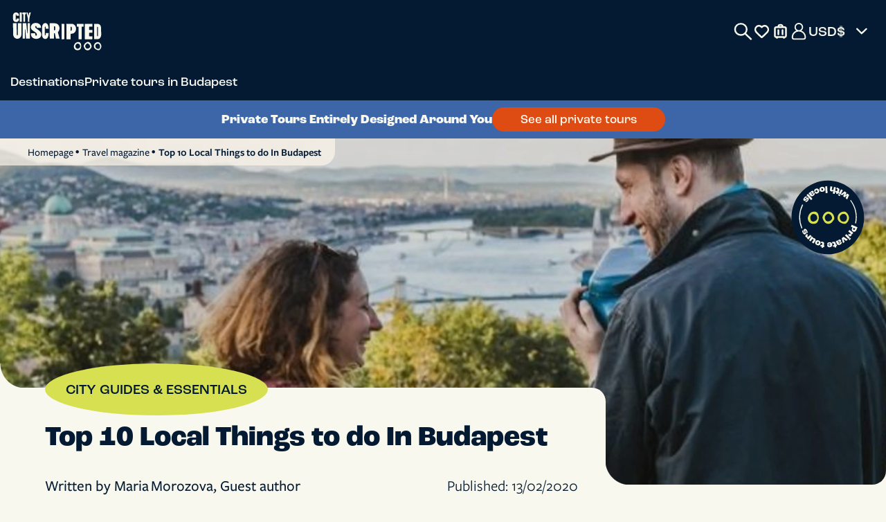

--- FILE ---
content_type: text/css
request_url: https://d3snk3ydzk0o2b.cloudfront.net/theme/_production/frontend/base/frontend-base-163fff247f.min.css
body_size: 74828
content:
@charset "UTF-8";button,hr,input{overflow:visible}img,legend{max-width:100%}progress,sub,sup{vertical-align:baseline}.mainPopup,textarea{overflow:auto}.back-to-top-btn,.back-to-top-btn svg{width:50px;height:50px}.a-btn,a{text-decoration:none}.a-btn,button{cursor:pointer}.flex-column-container,.main-nav,.main-nav .content-container .buttons-block,.main-nav .content-container .content-tabs.content-page-tabs,.main-nav .content-container .how-it-works-item-content,.main-nav .content-container .tab-content,.main-nav .search-block .main-nav-container{-webkit-box-direction:normal;-webkit-box-orient:vertical}html{line-height:1.15;-webkit-text-size-adjust:100%;scroll-padding-top:120px;scroll-behavior:smooth}.sign-up-form-klavio .sign-up-form-wrapper .form-group-checkbox input[type=checkbox]:checked+label::after,.substrate.show,.ta-settings .ta-settings-content.show,details,main{display:block}hr{-webkit-box-sizing:content-box;box-sizing:content-box;height:0}code,kbd,pre,samp{font-family:monospace,monospace;font-size:1em}abbr[title]{border-bottom:none;text-decoration:underline;-webkit-text-decoration:underline dotted;text-decoration:underline dotted}b,strong{font-weight:bolder}small{font-size:80%}sub,sup{font-size:75%;line-height:0;position:relative}sub{bottom:-.25em}sup{top:-.5em}img{border-style:none}button,input,optgroup,select,textarea{font-family:inherit;font-size:100%;line-height:1.15;margin:0}button,select{text-transform:none}[type=button],[type=reset],[type=submit],button{-webkit-appearance:button}[type=button]::-moz-focus-inner,[type=reset]::-moz-focus-inner,[type=submit]::-moz-focus-inner,button::-moz-focus-inner{border-style:none;padding:0}[type=button]:-moz-focusring,[type=reset]:-moz-focusring,[type=submit]:-moz-focusring,button:-moz-focusring{outline:ButtonText dotted 1px}fieldset{padding:.35em .75em .625em}legend{-webkit-box-sizing:border-box;box-sizing:border-box;color:inherit;display:table;padding:0;white-space:normal}[type=checkbox],[type=radio]{-webkit-box-sizing:border-box;box-sizing:border-box;padding:0}[type=number]::-webkit-inner-spin-button,[type=number]::-webkit-outer-spin-button{height:auto}[type=search]{-webkit-appearance:textfield;outline-offset:-2px}[type=search]::-webkit-search-decoration{-webkit-appearance:none}::-webkit-file-upload-button{-webkit-appearance:button;font:inherit}summary{display:list-item}#gtx-trans,.currency .currency-btn .currency-icon-btn,.desktop-title,[hidden],template{display:none}.back-to-top-btn{position:fixed;top:75%;right:15px;z-index:9998;display:none;border:0;background-color:transparent;-webkit-appearance:none;-moz-appearance:none;appearance:none;background:var(--color-accent-gold);border-radius:50%;-webkit-box-align:center;-ms-flex-align:center;align-items:center;-webkit-box-pack:center;-ms-flex-pack:center;justify-content:center;-webkit-box-shadow:0 0 5px rgba(0,0,0,.1607843137);box-shadow:0 0 5px rgba(0,0,0,.1607843137)}.back-to-top-btn:hover{background:var(--color-primary)}.back-to-top-btn:hover svg{fill:var(--color-accent-gold)}.back-to-top-btn.show,.swiper-wrapper{display:-webkit-box;display:-ms-flexbox;display:flex}.back-to-top-btn.btn-front-end:after{margin:0 0 5px 5px}.mainPopup{display:none;position:fixed;z-index:99999;left:0;top:0;width:100%;height:100%;overflow-x:hidden;background-color:rgba(0,0,0,.4)}.popup-content{background-color:var(--color-neutral-lightest);margin:50px auto;padding:20px;border:1px solid var(--color-neutral-light);width:90%}.popup-content.request-host-form-content{width:80%;padding:10px}.popup-content.request-host-form-message,.popup-content.thank-you-request-host-content{width:80%;padding:20px}@media only screen and (min-width:768px){.popup-content,.popup-content.request-host-form-message,.popup-content.thank-you-request-host-content{width:60%}.popup-content.small{width:40%}.popup-content.login-desktop{top:50%;left:50%;animation:1s forwards slide-in;-webkit-animation:1s forwards slide-in}.popup-content.slide-in{position:absolute;top:calc(50% - 60px);left:100%;-webkit-transform:translate(-50%,-50%);transform:translate(-50%,-50%);-webkit-animation:1s forwards slide-in;animation:1s forwards slideInLeft}@-webkit-keyframes slideInLeft{0%{left:100%}100%{left:50%}}@keyframes slideInLeft{0%{left:100%}100%{left:50%}}.popup-content.with-scroll{max-height:750px;overflow:auto}.popup-content.request-host-form-content{width:51%}}@media only screen and (min-width:1024px){.popup-content{width:60%}.popup-content.small{width:52%}.popup-content.request-host-form-content{width:900px}}@media only screen and (min-width:1280px){.popup-content.small{width:41%}.popup-content.login-desktop{width:500px;padding:10px}.popup-content.request-host-form-content{width:1025px;padding:15px}.popup-content.request-host-form-message,.popup-content.thank-you-request-host-content{width:60%}}@media only screen and (min-width:1366px){.popup-content.request-host-form-content{width:1115px}}@media only screen and (min-width:1440px){.popup-content.request-host-form-content{width:1185px}}@media only screen and (min-width:1600px){.popup-content.request-host-form-content{width:1275px}}.password-strength-popup{position:absolute;background:var(--white-basic);border:1px solid var(--blue-basic);border-radius:4px;padding:15px;width:250px;-webkit-box-shadow:0 4px 12px rgba(0,0,0,.2);box-shadow:0 4px 12px rgba(0,0,0,.2);z-index:9999;opacity:1;visibility:visible;left:0;top:0;-webkit-transform:translateY(calc(-100% - 10px));transform:translateY(calc(-100% - 10px))}.password-strength-popup .strength-header{display:-webkit-box;display:-ms-flexbox;display:flex;-webkit-box-pack:justify;-ms-flex-pack:justify;justify-content:space-between;margin-bottom:10px;font-weight:700}.password-strength-popup .progress-bar-container{height:6px;background:var(--color-neutral-lighter);border-radius:3px;margin-bottom:15px}.password-strength-popup .password-strength-progress{height:100%;background:var(--color-text);border-radius:3px;-webkit-transition:width .3s;transition:width .3s}.password-strength-popup .requirements-list{list-style:none;padding:0;margin:0}.password-strength-popup .requirements-list li{padding:3px 0 3px 20px;color:var(--grey-basic);position:relative}.password-strength-popup .requirements-list li:before{content:"●";position:absolute;left:0;color:var(--grey-basic)}.password-strength-popup .requirements-list li.requirement-met,.password-strength-popup .requirements-list li.requirement-met:before{color:var(--blue-basic)}:root{--red-basic:#e84042;--blue-basic:#031A32;--green-basic:#118c8f;--yellow-basic:#D7E051;--white:#F8F8EE;--white-basic:#fff;--grey-dark:#BDB08B;--grey-basic:#cccccc;--grey-light-basic:#f5f4f2;--blue-grey-basic:#6a7098;--pink-basic:#eb22b5;--color-primary:#031A32;--color-primary-light:#3D66A9;--color-supportive:#BDB08B;--color-accent-gold:#D7E051;--color-accent-rose:#DE4C13;--color-neutral-lightest:#F8F8EE;--color-neutral-lighter:#f5f4f2;--color-neutral-light:#ecebe8;--color-text:#031A32;--color-white:#ffffff;--nav-bar-height:55px;--experience-booking-form-width:404px}*{-webkit-box-sizing:border-box;box-sizing:border-box;outline:0!important}.ta-settings .ta-settings-content ul,ul{margin:0;padding:0}ul li{list-style:none}.hidden,.main-nav .content-container .tab-content-block.is-hidden.no-display,.no-display,[hidden]{display:none!important}.hidden-block{visibility:hidden;height:0;-webkit-transition:height .3s linear;transition:height .3s linear}.hidden-block.active{visibility:visible;height:-webkit-fit-content;height:-moz-fit-content;height:fit-content}.currency .currency__list,.hide{opacity:0;visibility:hidden}body{margin:0;color:var(--color-text);font:400 15px/1.2 freight-sans-pro,sans-serif;background:var(--color-neutral-lightest);-webkit-font-smoothing:antialiased;overflow-y:auto;overflow-x:hidden;overscroll-behavior-y:contain;min-height:100vh}@supports (height:100dvh){body body{min-height:100dvh}}input[type=search]::-webkit-search-cancel-button{cursor:pointer}strong{font-family:roc-grotesk,sans-serif;font-weight:700}.h1,.h2,.h3,.h4,.h5,.h6,button,h1,h2,h3,h4,h5,h6{font-weight:500;font-family:roc-grotesk,sans-serif}button{-webkit-transition:.3s;transition:.3s}.a-btn.white,button.white{border:2px solid var(--color-primary);color:var(--color-primary);background-color:var(--color-neutral-lightest)}.a-btn.transparent:active,.a-btn.transparent:focus,.a-btn.transparent:hover,.a-btn.white:active,.a-btn.white:focus,.a-btn.white:hover,button.transparent:active,button.transparent:focus,button.transparent:hover,button.white:active,button.white:focus,button.white:hover{color:var(--color-neutral-lightest);background-color:var(--color-primary);border-color:var(--color-neutral-lightest)}.a-btn.grey-blue,.a-btn.transparent,button.grey-blue,button.transparent{border:2px solid var(--color-primary);color:var(--color-primary);background-color:transparent}.a-btn.yellow,button.yellow{background:var(--color-accent-gold);color:var(--color-primary);border:none}.a-btn.yellow:active,.a-btn.yellow:focus,.a-btn.yellow:hover,button.yellow:active,button.yellow:focus,button.yellow:hover{background-color:var(--color-primary);color:var(--color-neutral-lightest)}.a-btn.grey,button.grey{border:2px solid var(--color-neutral-lighter);color:var(--color-primary);background-color:#fafafa}.a-btn.grey:active,.a-btn.grey:focus,.a-btn.grey:hover,button.grey:active,button.grey:focus,button.grey:hover{color:var(--color-neutral-lighter);background-color:var(--color-neutral-lightest);border-color:var(--color-neutral-lighter)}.a-btn.grey-blue:active,.a-btn.grey-blue:focus,.a-btn.grey-blue:hover,button.grey-blue:active,button.grey-blue:focus,button.grey-blue:hover{color:var(--color-neutral-lightest);background-color:var(--color-primary);border-color:var(--color-primary)}@media only screen and (min-width:768px){.a-btn.grey-blue,button.grey-blue{color:var(--color-neutral-lightest);border-color:var(--color-neutral-lightest)}.a-btn.grey-blue:active,.a-btn.grey-blue:focus,.a-btn.grey-blue:hover,button.grey-blue:active,button.grey-blue:focus,button.grey-blue:hover{color:var(--color-primary);background-color:var(--color-neutral-lightest)}}.a-btn,.a-btn.blue,button.blue{border:2px solid var(--color-neutral-lightest)}.a-btn.blue,button.blue{color:var(--color-neutral-lightest);background-color:var(--color-primary)}.a-btn.blue:active,.a-btn.blue:focus,.a-btn.blue:hover,.a-btn:active,.a-btn:focus,.a-btn:hover,button.blue:active,button.blue:focus,button.blue:hover{color:var(--color-primary);background-color:var(--color-neutral-lightest);border-color:var(--color-primary)}.a-btn,.a-btn.accent-rose{color:var(--color-neutral-lightest)}a{background-color:transparent;color:var(--color-primary);-webkit-transition:color .3s linear,background-color .3s linear;transition:color .3s linear,background-color .3s linear}.substrate{position:fixed;top:0;z-index:200;display:none;width:100vw;height:100vh;background-color:rgba(0,0,0,.3137254902)}.invisible{position:absolute;top:-9999px;left:-9999px}body,html{scrollbar-width:thin;scrollbar-color:var(--color-primary) var(--color-neutral-lighter)}.h1,.h2,.h3,.h4,.h5,.h6,h1,h2,h3,h4,h5,h6{line-height:1.2;margin:0 0 10px}.h1,h1{font-size:30px;font-weight:700}.h2,h2{font-size:22px}.h3,.h4,h3,h4{font-size:18px}.h5,h5{font-size:15px}.h6,h6{font-size:13px}::-webkit-scrollbar{width:5px}::-webkit-scrollbar-track{background:var(--color-neutral-lighter)}::-webkit-scrollbar-thumb{background:var(--color-primary)}::-webkit-scrollbar-thumb:hover{background:var(--color-primary)}.container{width:100%;margin:0 auto;padding:0 15px}@media screen and (min-width:768px){.h5,body,h5{font-size:18px}.h1,.h2,.h3,.h4,.h5,.h6,h1,h2,h3,h4,h5,h6{margin:0 0 20px}.h2,h2{font-size:30px}.h3,h3{font-size:22px}.h4,h4{font-size:20px}.h6,h6{font-size:15px}.container{width:720px}}@media screen and (min-width:992px){.h1,h1{font-size:40px}::-webkit-scrollbar{width:8px!important}.container{width:960px}}@media screen and (min-width:1200px){:root{--nav-bar-height:145px}.container{width:1140px}}@media screen and (min-width:1442px){.container{width:1400px}}.container-l,.container-xl{width:100%;margin:0 auto;padding:0 15px}.container-xl{max-width:1920px}.container-xl.remove-padding{padding:0}@media screen and (min-width:1600px){.container-xl.remove-padding{padding:0 0 0 126px}}.container-l{max-width:1440px}.container-m,.container-xm{padding:0 20px;width:100%;margin:0 auto}.container-xm{max-width:1340px}.container-m{max-width:1200px!important}.container-s{width:100%;margin:0 auto;padding:0 15px;max-width:960px}.a-btn{display:inline-block;width:auto;padding:10px 0;background-color:var(--color-primary);-webkit-transition:.3s;transition:.3s;font-family:roc-grotesk,sans-serif;font-weight:500}.btn-more,.main-nav .content-container .content-item:hover,.main-nav .search-block .products .product-card:hover .product-title{color:var(--color-accent-rose)}.a-btn.accent-rose{background:var(--color-accent-rose);border:none}.a-btn.accent-rose:active,.a-btn.accent-rose:focus,.a-btn.accent-rose:hover{background-color:var(--yellow-basic);color:var(--color-neutral-lightest)}.btn-more{display:-webkit-box;display:-ms-flexbox;display:flex;-webkit-box-align:center;-ms-flex-align:center;align-items:center;font:500 15px roc-grotesk,sans-serif}.blue-bar .grey-box .text,.btn-more:hover,.btn-outline,.location-list,.ta-settings .login-btn,.ta-settings .ta-logout-btn{color:var(--color-primary)}.bc-blue,.blue-bar .blue-box,.btn-more:hover::after{background-color:var(--color-primary)}.btn-more::after{display:block;content:"";width:12px;height:8px;background-color:var(--color-accent-rose);-webkit-mask:url(//d3snk3ydzk0o2b.cloudfront.net/theme/frontend/_assets/images/sprites/main-icons-sprite-b93235c577.svg#icon-arrow-down) no-repeat center;mask:url(//d3snk3ydzk0o2b.cloudfront.net/theme/frontend/_assets/images/sprites/main-icons-sprite-b93235c577.svg#icon-arrow-down) no-repeat center;-webkit-mask-size:cover;mask-size:cover;-webkit-transform:rotate(-90deg) translate(-5%,2px);transform:rotate(-90deg) translate(-5%,2px);-webkit-transition:background-color .3s linear,-webkit-transform .3s linear;transition:background-color .3s linear,transform .3s linear,-webkit-transform .3s linear;margin-left:4px}.btn-more.active::after{-webkit-transform:rotate(0) translate(-5%,2px);transform:rotate(0) translate(-5%,2px)}.btn-outline{display:block;width:-webkit-fit-content;width:-moz-fit-content;width:fit-content;min-width:300px;border:1px solid var(--color-primary);border-radius:20px;padding:10px 23px;background-color:transparent;text-decoration:none;cursor:pointer;-webkit-transition:background-color .3s linear,color .3s linear,border-color .3s linear;transition:background-color .3s linear,color .3s linear,border-color .3s linear;font:500 15px/1.2 roc-grotesk,sans-serif;text-align:center}.btn-primary,.btn-primary-link{width:-webkit-fit-content;width:-moz-fit-content;color:var(--color-neutral-lightest);background-color:var(--color-accent-rose);text-decoration:none;text-align:center;cursor:pointer}.btn-primary,.btn-primary-link::before{-webkit-transition:background-color .3s linear,color .3s linear;display:block}.btn-primary{width:fit-content;border-radius:20px;padding:9px 30px;min-width:170px;border:2px solid transparent;transition:background-color .3s linear,color .3s linear;font:500 15px/1.2 roc-grotesk,sans-serif}.btn-primary-link{display:block;width:fit-content;border-radius:40px;padding:10px 50px 10px 30px;border:2px solid transparent;-webkit-transition:background-color .3s linear,color .3s linear,border-color .3s linear;transition:background-color .3s linear,color .3s linear,border-color .3s linear;font:500 18px/1 roc-grotesk,sans-serif;position:relative}.btn-primary-link.yellow::after,.btn-primary-link::before,.main-nav .search-block .search-container .search-icon,.sign-up-form-klavio{background:var(--color-primary)}.btn-primary-link::before{content:"";width:20px;height:20px;-webkit-mask:url(//d3snk3ydzk0o2b.cloudfront.net/theme/frontend/_assets/images/sprites/general-icons-sprite-f9e3ce8bf7.svg#back-arrow) center/contain no-repeat;mask:url(//d3snk3ydzk0o2b.cloudfront.net/theme/frontend/_assets/images/sprites/general-icons-sprite-f9e3ce8bf7.svg#back-arrow) center/contain no-repeat;position:absolute;right:11px;top:50%;-webkit-transform:translateY(-50%) rotate(135deg);transform:translateY(-50%) rotate(135deg);z-index:1;transition:background-color .3s linear,color .3s linear}.btn-primary-link::after{display:block;content:"";width:33px;height:33px;border-radius:50%;background:var(--color-neutral-lightest);position:absolute;right:5px;top:50%;-webkit-transform:translateY(-50%);transform:translateY(-50%);-webkit-transition:background-color .3s linear,color .3s linear;transition:background-color .3s linear,color .3s linear}.btn-primary-link.yellow{background:var(--color-accent-gold);color:var(--blue-basic);border:1px solid transparent}.currency .currency__list,.play-button i{background-color:var(--color-neutral-lightest)}.btn-primary-link.yellow::before,.currency .currency-btn,.main-footer .box-section,.ta-settings .ta-settings-btn img{background:var(--color-neutral-lightest)}@media screen and (hover:hover){a:hover{color:var(--color-accent-rose)}.btn-primary-link:hover,.btn-primary:hover{background-color:var(--color-neutral-lightest);color:var(--color-accent-rose);border-color:var(--color-accent-rose)}.btn-primary-link.yellow::before,.btn-primary-link:hover::before{background:var(--color-neutral-lightest)}.btn-primary-link:hover::after{background:var(--color-accent-rose)}.btn-primary-link.yellow:hover{background:var(--color-neutral-lightest);border-color:var(--blue-basic);color:var(--blue-basic)}.btn-primary-link.yellow::after{background:var(--color-primary)}}.btn-link{display:block;width:-webkit-fit-content;width:-moz-fit-content;width:fit-content;border:none;padding:9px 30px;min-width:170px;color:var(--color-primary);background-color:transparent;text-decoration:underline;cursor:pointer;-webkit-transition:color .3s linear;transition:color .3s linear;font:500 15px/1.2 roc-grotesk,sans-serif;text-align:center}@media (hover:hover){.btn-outline:hover{background-color:var(--color-primary);color:var(--color-neutral-lightest)}.btn-link:hover{color:var(--color-accent-rose)}}.popup-message .alert{text-align:center;margin-bottom:5px}.popup-message .alert.alert-danger{color:var(--red-basic)}.basic-yellow,.popup-message .alert.alert-warning{color:var(--color-accent-gold)}.basic-green,.popup-message .alert.alert-info{color:var(--green-basic)}.flex-column-container{display:-webkit-box;display:-ms-flexbox;display:flex;-ms-flex-direction:column;flex-direction:column;width:100%}.main-header{margin-top:var(--nav-bar-height)}.basic-white,.currency.main-nav-currency .currency-btn span{color:var(--color-neutral-lightest)}.bc-yellow{background-color:var(--color-accent-gold)}.bc-grey-light-basic{background-color:var(--color-neutral-light)}.questionnaire-preview-modal{position:fixed;top:0;left:0;width:100%;height:100%;background:rgba(0,0,0,.75);display:-webkit-box;display:-ms-flexbox;display:flex;-webkit-box-align:center;-ms-flex-align:center;align-items:center;-webkit-box-pack:center;-ms-flex-pack:center;justify-content:center;z-index:11000;overflow:auto}.questionnaire-preview-modal .modal-content{position:relative;max-width:90%;max-height:90%}.questionnaire-preview-modal .close-button{position:absolute;top:10px;right:10px;background:var(--color-neutral-lightest);color:var(--color-primary);border:none;border-radius:50%;padding:5px 10px;font-size:20px;cursor:pointer}.search-placeholder{height:0;overflow:hidden}.play-button{background:0 0;border:none;position:absolute;top:50%;left:50%;-webkit-transform:translate(-50%,-50%);transform:translate(-50%,-50%);width:40px;height:40px;padding:0;z-index:2}.play-button i{display:block;width:100%;height:100%;-webkit-mask:url(//d3snk3ydzk0o2b.cloudfront.net/theme/frontend/_assets/images/sprites/main-icons-sprite-b93235c577.svg#play-button) no-repeat center;mask:url(//d3snk3ydzk0o2b.cloudfront.net/theme/frontend/_assets/images/sprites/main-icons-sprite-b93235c577.svg#play-button) no-repeat center;-webkit-mask-size:cover!important;mask-size:cover!important}.swiper:not(.swiper-initialized){max-width:100%;overflow:hidden}.swiper:not(.swiper-initialized) .swiper-wrapper{max-width:100%;width:100%!important;-ms-flex-wrap:nowrap;flex-wrap:nowrap;-webkit-transform:none!important;transform:none!important}.swiper:not(.swiper-initialized) .swiper-slide{-ms-flex-negative:0;flex-shrink:0}.currency,.main-nav .icon-counter-container{position:relative}.currency .currency-btn{width:90px;border-radius:20px;padding:0 30px 0 16px;height:34px;display:-webkit-box;display:-ms-flexbox;display:flex;-webkit-box-align:center;-ms-flex-align:center;align-items:center;-webkit-box-pack:justify;-ms-flex-pack:justify;justify-content:space-between;position:relative;border:0;z-index:2}.currency .currency-btn span{font-size:12px;color:var(--color-primary);text-overflow:ellipsis;overflow:hidden;white-space:nowrap}.currency .currency-btn::after{content:"";position:absolute;display:block;right:10px;width:10px;height:10px;-webkit-mask:url(//d3snk3ydzk0o2b.cloudfront.net/theme/frontend/_assets/images/sprites/header-common-icons-sprite-c11e656a37.svg#arrow-icon) center/cover no-repeat;mask:url(//d3snk3ydzk0o2b.cloudfront.net/theme/frontend/_assets/images/sprites/header-common-icons-sprite-c11e656a37.svg#arrow-icon) center/cover no-repeat;background:var(--color-primary);-webkit-transform:rotate(270deg);transform:rotate(270deg);-webkit-transition:-webkit-transform .3s linear;transition:transform .3s linear;transition:transform .3s linear,-webkit-transform .3s linear}.currency .currency-content{position:absolute;bottom:18px;width:90px;font-size:12px;z-index:-1;height:0}.currency .currency__list{margin-bottom:0;border-radius:20px 20px 0 0;list-style-type:none;-webkit-box-shadow:0 0 24px 0 rgba(0,0,0,.2);box-shadow:0 0 24px 0 rgba(0,0,0,.2);overflow:hidden;-webkit-transition:opacity .3s linear,visibility .3s linear;transition:opacity .3s linear,visibility .3s linear;padding-bottom:16px;height:0}.currency .currency__list li{margin:0!important;color:var(--color-primary)}.currency .currency__list li label{display:-webkit-box;display:-ms-flexbox;display:flex;-webkit-box-pack:justify;-ms-flex-pack:justify;justify-content:space-between;width:100%;height:100%;padding:6px 25px 6px 12px;margin:0;cursor:pointer}.currency .currency__list li label:hover{background:var(--color-supportive)}.currency .currency__list li:not(:last-of-type){margin-bottom:10px}.blue-bar .green-box .text span,.currency .currency__list input[type=radio],.currency.main-nav-currency .currency-btn .currency-icon,.currency.main-nav-currency .currency-btn .currency-label,.currency.main-nav-currency .currency-btn::after,.main-nav .content-container .block-content.faq-block,.main-nav .content-container .desktop-tabs-block,.main-nav .content-container .faq-block,.main-nav .content-container .mobile-hidden,.main-nav .content-container .reviews-block,.main-nav .search-block .main-logo,.sign-up-form-klavio .sign-up-form-wrapper .form-group-checkbox input[type=checkbox]{display:none}.currency.currency--opened .currency-content{display:block;height:-webkit-fit-content;height:-moz-fit-content;z-index:1;height:fit-content}.currency.currency--opened .currency-btn::after{-webkit-transform:rotate(90deg);transform:rotate(90deg)}.currency.currency--opened .currency__list{opacity:1;visibility:visible;height:-webkit-fit-content;height:-moz-fit-content;height:fit-content}.currency.main-nav-currency .currency-btn{background:var(--color-primary);width:-webkit-fit-content;width:-moz-fit-content;width:fit-content;height:-webkit-fit-content;height:-moz-fit-content;height:fit-content;border-radius:0;padding:0}.currency.main-nav-currency .currency-btn .currency-icon-btn{display:block;width:25px;height:25px}.currency.main-nav-currency .currency-btn .currency-icon-btn.dollar{background:url(//d3snk3ydzk0o2b.cloudfront.net/theme/frontend/_assets/images/sprites/header-common-icons-sprite-c11e656a37.svg#dollar) center/cover no-repeat}.currency.main-nav-currency .currency-btn .currency-icon-btn.euro{background:url(//d3snk3ydzk0o2b.cloudfront.net/theme/frontend/_assets/images/sprites/header-common-icons-sprite-c11e656a37.svg#euro) center/cover no-repeat}.currency.main-nav-currency .currency-btn .currency-icon-btn.pound{background:url(//d3snk3ydzk0o2b.cloudfront.net/theme/frontend/_assets/images/sprites/header-common-icons-sprite-c11e656a37.svg#pound) center/cover no-repeat}.currency.main-nav-currency .currency-content{bottom:auto;right:50%;-webkit-transform:translateX(50%);transform:translateX(50%);width:-webkit-fit-content;width:-moz-fit-content;width:fit-content}.currency.main-nav-currency .currency__list{border-radius:15px;background:var(--color-primary);padding:15px 20px}.currency.main-nav-currency .currency__list li,.main-nav .search-results-list li a{color:var(--color-neutral-lightest)}.currency.main-nav-currency .currency__list li label{padding:5px 0;-webkit-box-pack:start;-ms-flex-pack:start;justify-content:flex-start;gap:5px;font:500 20px roc-grotesk,sans-serif}.currency.main-nav-currency .currency__list li label:hover{background:0 0;color:var(---color-accent-gold)}.main-nav,.ta-settings .ta-settings-btn{display:-webkit-box;display:-ms-flexbox}.ta-settings .ta-settings-btn{border:0;text-align:center;background-color:var(--color-primary);border-radius:35px;height:40px;padding:0;display:flex;-webkit-box-align:center;-ms-flex-align:center;align-items:center;color:var(--color-neutral-lightest)}.ta-settings .ta-settings-btn img{min-width:25px;min-height:25px;max-height:25px;max-width:25px;width:25px;height:25px;border:2px solid var(--color-primary);border-radius:50%}.ta-settings .ta-settings-btn .ta-settings-name{font-size:14px;line-height:18px;text-overflow:ellipsis;white-space:nowrap;max-width:75px;overflow:hidden;color:var(--color-neutral-lightest);font-family:roc-grotesk,sans-serif;font-weight:500}.ta-settings .ta-settings-content{display:none;position:absolute;height:-webkit-fit-content;height:-moz-fit-content;height:fit-content;padding:10px;border-radius:3px;text-align:center;background-color:var(--color-neutral-lightest);-webkit-box-shadow:0 0 5px 0 var(--color-neutral-lighter);box-shadow:0 0 5px 0 var(--color-neutral-lighter);z-index:1000;width:180px;bottom:auto;top:65px;right:20px}.ta-settings .ta-settings-content ul li{list-style:none;margin-bottom:10px}.ta-settings .ta-settings-content ul li .ta-logout-btn{border:0;background-color:transparent;color:var(--color-primary)}.cookie-banner .cookie-banner-text .cookie-banner-link:hover,.footer-info .company-contacts .contact-link:hover,.footer-info .company-contacts .footer-info-list a:hover,.footer-info .footer-social-network .terms-privacy-faqs-sitemap-links ul a:hover,.location-list .dropdown-list .list ul li a:hover,.ta-settings .ta-settings-content ul li .ta-logout-btn:hover{text-decoration:underline}.main-nav{position:fixed;top:0;left:0;display:flex;-ms-flex-direction:column;flex-direction:column;-webkit-box-align:center;-ms-flex-align:center;align-items:center;width:100%;z-index:10001}.main-nav .main-logo{display:block;width:85px;height:35px;background:var(--color-neutral-lightest);-webkit-mask:url(//d3snk3ydzk0o2b.cloudfront.net/theme/frontend/_assets/images/sprites/header-common-icons-sprite-c11e656a37.svg#logo-blue) center/cover no-repeat;mask:url(//d3snk3ydzk0o2b.cloudfront.net/theme/frontend/_assets/images/sprites/header-common-icons-sprite-c11e656a37.svg#logo-blue) center/cover no-repeat}.main-nav .header-container{display:-webkit-box;display:-ms-flexbox;display:flex;-webkit-box-align:center;-ms-flex-align:center;align-items:center}.main-nav .content-container{width:100%;display:none}.main-nav .content-container.open{overflow:auto;display:block}.main-nav .content-container-header{background:var(--color-neutral-lightest);padding-top:10px;padding-bottom:10px}.main-nav .content-container-body{background:var(--color-primary);border-radius:0 0 20px 20px;-webkit-box-shadow:0 4px 10px 0 rgba(0,0,0,.25);box-shadow:0 4px 10px 0 rgba(0,0,0,.25);overflow-y:auto;max-height:75dvh}.main-nav .content-container .mg-l-auto{margin-left:auto}.main-nav .content-container .btn-primary-link{font-size:16px;padding-left:18px}.main-nav .content-container .content-tabs{display:-webkit-box;display:-ms-flexbox;display:flex;-webkit-box-pack:justify;-ms-flex-pack:justify;justify-content:space-between}.main-nav .content-container .content-tabs.content-page-tabs{-ms-flex-direction:column;flex-direction:column;gap:8px;text-align:center}.main-nav .content-container .content-tab-item{font:500 16px roc-grotesk,sans-serif;cursor:pointer}.main-nav .content-container .content-tab-item.active{font-weight:700;text-decoration:underline}.main-nav .content-container .block-title{display:-webkit-box;display:-ms-flexbox;display:flex;-webkit-box-align:center;-ms-flex-align:center;align-items:center;text-transform:uppercase;margin-bottom:20px;color:var(--color-neutral-lightest);font:500 16px roc-grotesk,sans-serif}.main-nav .content-container .tab-content-block.no-display,.sign-up-form-klavio .sign-up-form-wrapper .sign-up-form-body .klaviyo-form form>div>div{display:block!important}.main-nav .content-container .block-content,.main-nav .search-results-list{display:-webkit-box;display:-ms-flexbox;display:flex;-webkit-box-orient:vertical;-webkit-box-direction:normal;-ms-flex-direction:column;flex-direction:column;gap:20px}.main-nav .content-container .block-content.grid-content{display:grid;grid-template-columns:1fr 1fr;gap:15px}.main-nav .content-container .tab-content{display:-webkit-box;display:-ms-flexbox;display:flex;-ms-flex-direction:column;flex-direction:column;gap:35px;padding-top:30px;padding-bottom:30px}.main-nav .content-container .tab-content.active{max-height:1000px}.main-nav .content-container .content-item{display:-webkit-box;display:-ms-flexbox;display:flex;-webkit-box-align:center;-ms-flex-align:center;align-items:center;gap:10px;color:var(--color-neutral-lightest);width:-webkit-fit-content;width:-moz-fit-content;width:fit-content}.main-nav .content-container .content-item img{width:40px;height:40px;border-radius:50%}.main-nav .content-container .how-it-works-item{display:-webkit-box;display:-ms-flexbox;display:flex;gap:20px;color:var(--color-neutral-lightest);font-size:18px}.main-nav .content-container .how-it-works-item .number{font:700 36px/1 roc-grotesk,sans-serif}.main-nav .content-container .how-it-works-item-content{display:-webkit-box;display:-ms-flexbox;display:flex;-ms-flex-direction:column;flex-direction:column;gap:6px}.main-nav .content-container .how-it-works-item-title{font-family:roc-grotesk,sans-serif;font-weight:500}.main-nav .content-container .buttons-block{display:-webkit-box;display:-ms-flexbox;display:flex;-ms-flex-direction:column;flex-direction:column;gap:10px}.main-nav .content-container .destinations-btn{margin-top:30px}.main-nav .content-container .btn-link{min-width:-webkit-min-content;min-width:-moz-min-content;min-width:min-content;padding:0;font-size:18px}.main-nav .burger-btn-open{padding:8px 0;border:none;background-color:transparent;margin-right:0}.main-nav .burger-btn-open .burger{display:-webkit-box;display:-ms-flexbox;display:flex;-webkit-box-pack:center;-ms-flex-pack:center;justify-content:center;-webkit-box-align:center;-ms-flex-align:center;align-items:center;width:30px;height:30px}.main-nav .burger-btn-open .burger .burger-icon{position:relative;display:block;width:30px;height:3px;margin:0 auto;border-radius:3px;background-color:var(--color-neutral-lightest);-webkit-transition:background-color .3s;transition:background-color .3s}.main-nav .burger-btn-open .burger .burger-icon::after,.main-nav .burger-btn-open .burger .burger-icon::before{content:"";position:absolute;left:0;display:block;width:30px;height:3px;border-radius:3px;background-color:var(--color-neutral-lightest);-webkit-transition:.3s;transition:.3s}.main-nav .burger-btn-open .burger .burger-icon::before{top:7px}.main-nav .burger-btn-open .burger .burger-icon::after{bottom:7px}.main-nav .burger-btn-open.active .burger-icon{background-color:transparent}.main-nav .burger-btn-open.active .burger-icon::before{top:50%;-webkit-transform:translateY(-50%) rotate(45deg);transform:translateY(-50%) rotate(45deg)}.main-nav .burger-btn-open.active .burger-icon::after{bottom:auto;top:50%;-webkit-transform:translateY(-50%) rotate(-45deg);transform:translateY(-50%) rotate(-45deg)}.main-nav .main-nav-container{width:100%;background:var(--color-primary)}.main-nav .clear-input-icon,.main-nav .close-icon,.main-nav .favorites-icon,.main-nav .search-icon,.main-nav .suitcase-icon,.main-nav .user-icon{background:var(--color-neutral-lightest)}.main-nav .main-nav-container-content{position:relative;width:100%;height:var(--nav-bar-height);padding:0 15px;display:-webkit-box;display:-ms-flexbox;display:flex;-webkit-box-align:center;-ms-flex-align:center;align-items:center}.main-nav .main-nav-container-content .search-input{width:50px}.main-nav .main-nav-container-content .search-input::-webkit-input-placeholder{color:var(--color-neutral-lighter)}.main-nav .main-nav-container-content .search-input::-moz-placeholder{color:var(--color-neutral-lighter)}.main-nav .main-nav-container-content .search-input:-ms-input-placeholder{color:var(--color-neutral-lighter)}.main-nav .main-nav-container-content .search-input::-ms-input-placeholder{color:var(--color-neutral-lighter)}.main-nav .main-nav-container-content .search-input::placeholder{color:var(--color-neutral-lighter)}.main-nav .close-icon{position:relative;display:block;width:20px;height:20px;-webkit-mask:url(//d3snk3ydzk0o2b.cloudfront.net/theme/frontend/_assets/images/sprites/header-common-icons-sprite-c11e656a37.svg#close-icon) center/cover no-repeat;mask:url(//d3snk3ydzk0o2b.cloudfront.net/theme/frontend/_assets/images/sprites/header-common-icons-sprite-c11e656a37.svg#close-icon) center/cover no-repeat}.main-nav .search-icon{-webkit-mask:url(//d3snk3ydzk0o2b.cloudfront.net/theme/frontend/_assets/images/sprites/header-common-icons-sprite-c11e656a37.svg#search-icon) center/cover no-repeat;mask:url(//d3snk3ydzk0o2b.cloudfront.net/theme/frontend/_assets/images/sprites/header-common-icons-sprite-c11e656a37.svg#search-icon) center/cover no-repeat;height:22px}.main-nav .functional-icon{display:block;width:27px;height:25px;cursor:pointer;-webkit-transition:.3s;transition:.3s}.main-nav .clear-input-icon{position:absolute;right:10px;cursor:pointer;top:30%;display:block;width:15px;height:15px;-webkit-mask:url(//d3snk3ydzk0o2b.cloudfront.net/theme/frontend/_assets/images/sprites/header-common-icons-sprite-c11e656a37.svg#close-icon) center/cover no-repeat;mask:url(//d3snk3ydzk0o2b.cloudfront.net/theme/frontend/_assets/images/sprites/header-common-icons-sprite-c11e656a37.svg#close-icon) center/cover no-repeat}.main-nav .favorites-icon{-webkit-mask:url(//d3snk3ydzk0o2b.cloudfront.net/theme/frontend/_assets/images/sprites/header-common-icons-sprite-c11e656a37.svg#favourites-outline-icon) center/cover no-repeat;mask:url(//d3snk3ydzk0o2b.cloudfront.net/theme/frontend/_assets/images/sprites/header-common-icons-sprite-c11e656a37.svg#favourites-outline-icon) center/cover no-repeat}.main-nav .suitcase-icon{-webkit-mask:url(//d3snk3ydzk0o2b.cloudfront.net/theme/frontend/_assets/images/sprites/header-common-icons-sprite-c11e656a37.svg#suitcase-outline-icon) center/cover no-repeat;mask:url(//d3snk3ydzk0o2b.cloudfront.net/theme/frontend/_assets/images/sprites/header-common-icons-sprite-c11e656a37.svg#suitcase-outline-icon) center/cover no-repeat}.main-nav .user-icon{-webkit-mask:url(//d3snk3ydzk0o2b.cloudfront.net/theme/frontend/_assets/images/sprites/header-common-icons-sprite-c11e656a37.svg#user-icon) center/cover no-repeat;mask:url(//d3snk3ydzk0o2b.cloudfront.net/theme/frontend/_assets/images/sprites/header-common-icons-sprite-c11e656a37.svg#user-icon) center/cover no-repeat}.main-nav .desktop-icons{margin-left:auto;display:-webkit-box;display:-ms-flexbox;display:flex;-webkit-box-align:center;-ms-flex-align:center;align-items:center;gap:7px;margin-right:7px}.main-nav .icon-counter-container .icon-counter{position:absolute;top:-2px;left:12px;width:16px;height:16px;border-radius:50%;font:500 10px/22px roc-grotesk,sans-serif;color:var(--color-neutral-lightest);background-color:var(--red-basic);display:-webkit-box;display:-ms-flexbox;display:flex;-webkit-box-align:center;-ms-flex-align:center;align-items:center;-webkit-box-pack:center;-ms-flex-pack:center;justify-content:center}.main-nav .search-wrapper{position:relative;display:-webkit-box;display:-ms-flexbox;display:flex}.main-nav .search-wrapper .search-input{width:100%;height:40px;padding:0 0 0 50px;background:var(--color-neutral-lightest);color:var(--color-primary);border:none;display:none}.blue-bar,.cookie-banner .cookie-banner-functional-btn,.main-nav .search-results,.main-nav .search-wrapper.full-size{width:100%}.main-nav .search-wrapper.full-size .search-icon{position:absolute;left:10px;top:50%;-webkit-transform:translateY(-50%);transform:translateY(-50%)}.main-nav .search-wrapper.full-size .search-input{display:inline-block}.main-nav .search-block{position:fixed;width:100%;height:100%;padding-bottom:70px;background:var(--color-primary);display:-webkit-box;display:-ms-flexbox;display:flex;-webkit-box-align:start;-ms-flex-align:start;align-items:flex-start;z-index:100;-webkit-transform:translateX(105%);transform:translateX(105%);-webkit-transition:.3s;transition:.3s;overflow-y:auto;overflow-x:hidden}.main-nav .search-block.open{-webkit-transform:none;transform:none}.main-nav .search-block .search-container{width:100%;margin:30px auto 0}.main-nav .search-block .main-nav-container{height:auto;-ms-flex-direction:column;flex-direction:column;padding:0 15px}.main-nav .search-block .main-block{width:100%;display:-webkit-box;display:-ms-flexbox;display:flex}.main-nav .search-block .search-wrapper{margin-bottom:30px}.main-nav .search-block .search-wrapper .cancel-search-btn{right:-5px;bottom:-30px;display:-webkit-box;display:-ms-flexbox;display:flex;-webkit-box-align:center;-ms-flex-align:center;align-items:center;border:none;background:0 0;color:var(--color-neutral-lightest)}.main-nav .search-block .search-wrapper .cancel-search-btn .close-icon{width:15px;height:15px;margin-right:5px}.main-nav .search-block .products{display:-webkit-box;display:-ms-flexbox;display:flex;overflow-x:auto;width:110%;padding:10px 20px 20px 0;-webkit-box-sizing:border-box;box-sizing:border-box;gap:10px}.main-nav .search-block .products .product-card{position:relative;min-width:260px;min-height:260px;max-width:260px;max-height:260px;-webkit-box-shadow:0 2px 4px 0 rgba(0,0,0,.2);box-shadow:0 2px 4px 0 rgba(0,0,0,.2);cursor:pointer;background:var(--color-neutral-lightest);-webkit-transition:.3s;transition:.3s}.main-nav .search-block .products .product-card .product-link{position:absolute;top:0;left:0;width:100%;height:100%;z-index:1}.main-nav .search-block .products .product-card .img-content{height:80%;margin-bottom:10px}.main-nav .search-block .products .product-card img{width:100%;height:100%}.main-nav .search-block .products .product-card .product-title{padding:0 5px 10px}.main-nav .search-block .products .product-card .product-title-title{font-size:clamp(14px,1.1vw,18px);display:-webkit-box;-webkit-line-clamp:2;-webkit-box-orient:vertical;overflow:hidden;text-overflow:ellipsis;word-wrap:break-word;margin:0}.main-nav .search-block .products .product-card:hover{-webkit-transform:scale(1.01);transform:scale(1.01)}.main-nav .search-block .products .product-card:hover .img-content{-webkit-filter:brightness(80%);filter:brightness(80%)}.main-nav .search-block .products .product-card:hover .img-content img{height:96%}.main-nav .search-results-title{font:500 14px roc-grotesk,sans-serif;margin-bottom:25px;color:var(--color-neutral-lightest)}.main-nav .search-results-list li{font:500 16px roc-grotesk,sans-serif}.main-nav .underlined{border-bottom:2px solid var(--color-primary);width:-webkit-fit-content;width:-moz-fit-content;width:fit-content}.main-nav .error{color:var(--red-basic);text-align:center}@media screen and (min-width:1200px){.container-l{padding:0 30px}.currency.main-nav-currency .currency-btn{width:90px;-webkit-box-pack:start;-ms-flex-pack:start;justify-content:flex-start;gap:5px}.currency.main-nav-currency .currency-btn .currency-icon,.currency.main-nav-currency .currency-btn .currency-label,.currency.main-nav-currency .currency-btn::after,.main-nav .search-block .search-wrapper .search-input{display:inline-block}.currency.main-nav-currency .currency-btn::after{right:5px;background:var(--color-neutral-lightest)}.currency.main-nav-currency .currency-btn span{color:var(--color-neutral-lightest);font:500 20px roc-grotesk,sans-serif}.currency.main-nav-currency .currency-btn .currency-icon-btn,.main-nav .burger-btn-open,.main-nav .content-container .block-title,.main-nav .content-container .buttons-block,.ta-settings .ta-settings-btn .ta-settings-name{display:none}.currency.main-nav-currency .currency-content{bottom:auto;right:50%;-webkit-transform:translateX(50%);transform:translateX(50%);width:-webkit-fit-content;width:-moz-fit-content;width:fit-content}.currency.main-nav-currency .currency__list{border-radius:15px;background:var(--color-primary);padding:15px 20px}.currency.main-nav-currency .currency__list li,.main-nav .content-container .content-tab-item a,.main-nav .search-results-title{color:var(--color-neutral-lightest)}.currency.main-nav-currency .currency__list li label{padding:5px 0;-webkit-box-pack:start;-ms-flex-pack:start;justify-content:flex-start;gap:5px;font:500 20px roc-grotesk,sans-serif}.currency.main-nav-currency .currency__list li label:hover{background:0 0;color:var(---color-accent-gold)}.ta-settings{position:relative;-webkit-box-shadow:none;box-shadow:none;background:0 0}.ta-settings .ta-settings-btn{background:0 0;margin:0}.ta-settings .ta-settings-content{width:180px;bottom:auto;top:35px;right:-35px}.main-nav .main-nav-container-content{height:calc(var(--nav-bar-height) - 55px);-webkit-box-pack:justify;-ms-flex-pack:justify;justify-content:space-between}.main-nav .main-logo{width:135px;height:60px}.main-nav .desktop-icons{gap:20px;margin-left:0}.main-nav .search-results-title{font-size:20px}.main-nav .search-block{height:auto;-webkit-box-shadow:-11px 6px 7px 0 rgba(0,0,0,.25);box-shadow:-11px 6px 7px 0 rgba(0,0,0,.25)}.main-nav .search-block .products{width:100%;margin-top:90px;margin-left:80px;display:-webkit-box;display:-ms-flexbox;display:flex;-ms-flex-wrap:wrap;flex-wrap:wrap;-webkit-box-pack:center;-ms-flex-pack:center;justify-content:center}.main-nav .search-block .products .product-card{min-width:150px;min-height:150px;max-width:150px;max-height:150px;min-width:170px;min-height:170px;max-width:170px;max-height:170px}.main-nav .search-block .products .product-card .img-content{height:75%}.main-nav .search-block .products .product-card .product-title-title{font-size:clamp(12px,1.1vw,18px)}.main-nav .search-block .main-nav-container{height:auto}.main-nav .search-block .main-logo{display:block;-ms-flex-item-align:start;align-self:flex-start;margin-top:calc(var(--nav-bar-height)/ 2 - 55px)}.main-nav .search-block .search-container{width:auto}.main-nav .search-block .search-wrapper{display:block;width:500px;margin-bottom:30px}.main-nav .search-block .search-wrapper .cancel-search-btn{position:absolute;right:-100px;top:50%;-webkit-transform:translateY(-50%);transform:translateY(-50%)}.main-nav .search-block .suggestions-block{display:-webkit-box;display:-ms-flexbox;display:flex}.main-nav .content-container{display:block}.main-nav .content-container-header{background:var(--color-primary);color:var(--color-white);height:55px;display:-webkit-box;display:-ms-flexbox;display:flex;-webkit-box-align:center;-ms-flex-align:center;align-items:center;padding:0}.main-nav .content-container-body{background:var(--color-neutral-lightest);overflow-y:hidden;max-height:none}.main-nav .content-container .mobile-hidden{display:block;margin-top:15px}.main-nav .content-container .content-tabs{-webkit-box-pack:start;-ms-flex-pack:start;justify-content:flex-start;gap:60px!important}.main-nav .content-container .content-tab-item{font-size:18px}.main-nav .content-container .content-tab-item a:hover{text-decoration:underline;font-weight:700}.main-nav .content-container .desktop-tabs-block{display:-webkit-box;display:-ms-flexbox;display:flex;-webkit-box-orient:vertical;-webkit-box-direction:normal;-ms-flex-direction:column;flex-direction:column;gap:40px}.main-nav .content-container .tab-content{-webkit-box-orient:horizontal;-webkit-box-direction:normal;-ms-flex-direction:row;flex-direction:row;gap:80px}.main-nav .content-container .tab-content-block{width:80%}.main-nav .content-container .tab-content-block.no-display{display:none!important}.main-nav .content-container .block-content.grid-content-citites{grid-template-columns:1fr 1fr 1fr}.main-nav .content-container .block-content.grid-content-sellers{display:grid;grid-template-columns:1fr 1fr}.main-nav .content-container .block-content.faq-block{display:grid}.main-nav .content-container .content-item{color:var(--color-text)}.main-nav .content-container .how-it-works-block{-webkit-box-orient:horizontal;-webkit-box-direction:normal;-ms-flex-direction:row;flex-direction:row;gap:40px}.main-nav .content-container .how-it-works-item{color:var(--color-primary);-webkit-box-orient:vertical;-webkit-box-direction:normal;-ms-flex-direction:column;flex-direction:column;max-width:240px}.main-nav .content-container .faq-item{display:-webkit-box;display:-ms-flexbox;display:flex;-webkit-box-align:center;-ms-flex-align:center;align-items:center;gap:20px}.main-nav .content-container .faq-item-title{font-size:25px;margin-bottom:5px}.main-nav .content-container .faq-item svg-icon{display:block;min-width:30px;min-height:30px;max-width:30px;max-height:30px}.main-nav .content-container .btn-link:hover,.main-nav .content-container .faq-item svg-icon.icon-custom{color:var(--color-accent-rose)}.main-nav .content-container .reviews-block{display:-webkit-box;display:-ms-flexbox;display:flex;-webkit-box-orient:horizontal;-webkit-box-direction:normal;-ms-flex-direction:row;flex-direction:row;gap:20px}.main-nav .content-container .review-item{padding:15px 20px;border:1.5px solid var(--color-text);border-radius:30px;min-width:270px;max-width:270px}.main-nav .content-container .review-item-title{display:-webkit-box;display:-ms-flexbox;display:flex;-webkit-box-pack:justify;-ms-flex-pack:justify;justify-content:space-between;margin-bottom:12px}.main-nav .content-container .review-item-title .name{color:var(--color-accent-rose);font-family:roc-grotesk,sans-serif;font-weight:700}.main-nav .content-container .review-item-title .date{font-size:15px;color:var(--color-accent-rose)}.main-nav .content-container .review-item-review{display:-webkit-box;-webkit-line-clamp:3;-webkit-box-orient:vertical;overflow:hidden;text-overflow:ellipsis;max-height:70px}.main-nav .content-container .btn-link{color:var(--color-primary)}.main-nav .search-block .search-wrapper .search-icon{position:absolute;left:10px;top:50%;-webkit-transform:translateY(-50%);transform:translateY(-50%)}}.main-breadcrumb{position:fixed;top:var(--nav-bar-height);z-index:210;width:100%;padding:10px 0;background-color:rgba(255,255,255,.5647058824)}.main-breadcrumb .breadcrumb-list{display:-webkit-box;display:-ms-flexbox;display:flex;-ms-flex-wrap:wrap;flex-wrap:wrap;font-size:14px}.main-breadcrumb .breadcrumb-list li{padding:0 0 0 4px}.main-breadcrumb .breadcrumb-list li a,.main-breadcrumb .breadcrumb-list li span{text-decoration:none;color:var(--color-primary)}.main-breadcrumb .breadcrumb-list li a:hover,.main-breadcrumb .breadcrumb-list li span:hover{color:var(--color-primary);text-decoration:underline}.main-breadcrumb .breadcrumb-list li.active a,.main-breadcrumb .breadcrumb-list li.active span{color:var(--color-primary-light)}.main-breadcrumb .breadcrumb-list li.active a:hover,.main-breadcrumb .breadcrumb-list li.active span:hover{cursor:default;text-decoration:none}.main-breadcrumb .breadcrumb-list li:not(:last-child):after{content:">"}.blue-bar .container{display:-webkit-box;display:-ms-flexbox;display:flex;-ms-flex-wrap:wrap;flex-wrap:wrap;position:relative}.blue-bar .blue-box,.blue-bar .green-box,.blue-bar .grey-box{width:50%;padding:15px 0;text-align:center}.blue-bar .blue-box i,.blue-bar .green-box i,.blue-bar .grey-box i{display:inline-block;width:40px;height:40px}.blue-bar .blue-box .text,.blue-bar .green-box .text,.blue-bar .grey-box .text{max-width:200px;margin:0 auto;font-size:14px;font-weight:400}.blue-bar .green-box{background-color:#118c8f}.blue-bar .green-box .img-doodle-7{background:url(/theme/frontend/_assets/images/doodles/doodle-personalized-white.png) 0 0/contain no-repeat}.blue-bar .blue-box .text,.blue-bar .green-box .text{color:#fff}.blue-bar .blue-box .img-doodle-6{background:url(/theme/frontend/_assets/images/doodles/doodle-handpicked-white.png) 0 0/contain no-repeat}.blue-bar .grey-box{width:100%;background-color:#d7e051}.blue-bar .grey-box .img-doodle-5{background:url(/theme/frontend/_assets/images/doodles/doodle-variety-blue.png) 0 0/contain no-repeat}@media screen and (max-width:992px){.blue-bar .container{width:100%;max-width:100%;margin:0;padding:0}}.cookie-banner,.sign-up-form-klavio .sign-up-form-wrapper .sign-up-form-body{-ms-flex-direction:column;-webkit-box-orient:vertical;-webkit-box-direction:normal}.sign-up-form-klavio .container-l{padding:40px 20px 60px}.sign-up-form-klavio .sign-up-form-wrapper{position:relative;z-index:1}.sign-up-form-klavio .sign-up-form-wrapper .title{margin-bottom:13px;font-size:25px;max-width:350px;color:var(--color-neutral-lightest);font-weight:700}.sign-up-form-klavio .sign-up-form-wrapper .sign-up-form-body{display:-webkit-box;display:-ms-flexbox;display:flex;flex-direction:column;position:relative}.footer-image.container-xl,.sign-up-form-klavio .sign-up-form-wrapper .sign-up-form-body .klaviyo-form{padding:0!important}.sign-up-form-klavio .sign-up-form-wrapper .sign-up-form-body .klaviyo-form form>div>div>div{padding:0!important;margin-bottom:10px}.sign-up-form-klavio .sign-up-form-wrapper .sign-up-form-body .klaviyo-form input{border-radius:40px!important;border-color:var(--color-neutral-lightest)!important;background-color:var(--color-neutral-lightest)!important;color:var(--color-primary)!important;height:40px!important;padding:0 16px!important}.sign-up-form-klavio .sign-up-form-wrapper .sign-up-form-body .klaviyo-form input::-webkit-input-placeholder{font-size:15px!important;color:var(--color-primary)!important}.sign-up-form-klavio .sign-up-form-wrapper .sign-up-form-body .klaviyo-form input::-moz-placeholder{font-size:15px!important;color:var(--color-primary)!important}.sign-up-form-klavio .sign-up-form-wrapper .sign-up-form-body .klaviyo-form input:-ms-input-placeholder{font-size:15px!important;color:var(--color-primary)!important}.sign-up-form-klavio .sign-up-form-wrapper .sign-up-form-body .klaviyo-form input::-ms-input-placeholder{font-size:15px!important;color:var(--color-primary)!important}.sign-up-form-klavio .sign-up-form-wrapper .sign-up-form-body .klaviyo-form input::placeholder{font-size:15px!important;color:var(--color-primary)!important}.sign-up-form-klavio .sign-up-form-wrapper .sign-up-form-body .klaviyo-form input:hover{border-color:var(--color-primary)!important}.sign-up-form-klavio .sign-up-form-wrapper .sign-up-form-body .klaviyo-form button{width:-webkit-fit-content!important;width:-moz-fit-content!important;width:fit-content!important;border-radius:40px!important;font:500 18px roc-grotesk,sans-serif!important;padding:8px 50px 8px 30px!important;letter-spacing:0!important;color:var(--color-primary)!important;background-color:var(--color-accent-gold)!important;position:absolute;bottom:-100px;border:1px solid!important}.sign-up-form-klavio .sign-up-form-wrapper .sign-up-form-body .klaviyo-form button::before{display:block;content:"";width:33px;height:33px;background:url(//d3snk3ydzk0o2b.cloudfront.net/theme/frontend/_assets/images/sprites/main-icons-sprite-b93235c577.svg#btn-arrow) center/contain no-repeat;position:absolute;right:5px;top:50%;-webkit-transform:translateY(-50%);transform:translateY(-50%)}.sign-up-form-klavio .sign-up-form-wrapper .sign-up-form-body .klaviyo-form button:hover{color:var(--color-accent-gold)!important;background-color:var(--color-primary)!important}.sign-up-form-klavio .sign-up-form-wrapper .sign-up-form-body .klaviyo-form .ql-font-poppins{font-size:29px!important;color:var(--color-text)!important;padding:40px 0!important;display:block!important;text-align:left}.sign-up-form-klavio .sign-up-form-wrapper .form-group-checkbox{padding:10px 13px;background-color:rgba(253,247,236,.6);border-radius:40px;max-width:350px;margin-top:-10px}.sign-up-form-klavio .sign-up-form-wrapper .form-group-checkbox label{font-weight:400;position:relative;padding-left:32px;font-size:12px;cursor:pointer;display:inline-block}.sign-up-form-klavio .sign-up-form-wrapper .form-group-checkbox label a{text-decoration:underline;-webkit-transition:color .3s linear,-webkit-text-decoration .3s linear;transition:color .3s linear,text-decoration .3s linear,-webkit-text-decoration .3s linear}.sign-up-form-klavio .sign-up-form-wrapper .form-group-checkbox label a:hover{text-decoration:none}.sign-up-form-klavio .sign-up-form-wrapper .form-group-checkbox label::before{content:"";position:absolute;top:3px;left:0;width:22px;height:22px;border-radius:50%;border:1px solid var(--color-neutral-lightest);background:var(--color-neutral-lightest)}.sign-up-form-klavio .sign-up-form-wrapper .form-group-checkbox label::after{position:absolute;top:3px;left:3px;display:none;width:21px;height:20px;content:"";background-color:var(--color-primary);-webkit-mask:url(//d3snk3ydzk0o2b.cloudfront.net/theme/frontend/_assets/images/sprites/footer-sprite-59c1f4032c.svg#icon-check) no-repeat center;mask:url(//d3snk3ydzk0o2b.cloudfront.net/theme/frontend/_assets/images/sprites/footer-sprite-59c1f4032c.svg#icon-check) no-repeat center;-webkit-mask-size:contain;mask-size:contain}.location-list .dropdown-list .title i.down,.location-list .dropdown-list .title i.up{background:url(//d3snk3ydzk0o2b.cloudfront.net/theme/frontend/_assets/images/sprites/footer-sprite-59c1f4032c.svg#icon-arrow-down_blue) no-repeat}.sign-up-form-klavio .sign-up-form-wrapper .sign-up-form-icon{display:block;position:absolute;right:-80px;bottom:-60px;width:265px;height:300px;background:url(//d3snk3ydzk0o2b.cloudfront.net/theme/frontend/_assets/images/sprites/footer-sprite-59c1f4032c.svg#sign-up-form-icon) center/100% no-repeat;z-index:-1}@keyframes shake{0%,100%{-webkit-transform:translateX(0);transform:translateX(0)}25%,75%{-webkit-transform:translateX(-5px);transform:translateX(-5px)}50%{-webkit-transform:translateX(5px);transform:translateX(5px)}}@-webkit-keyframes shake{0%,100%{-webkit-transform:translateX(0)}25%,75%{-webkit-transform:translateX(-5px)}50%{-webkit-transform:translateX(5px)}}.shake-label{animation:.6s ease-in-out shake;-webkit-animation:.6s ease-in-out shake}.footer-info{color:var(--color-neutral-lightest);background-color:var(--color-primary);font-size:14px;line-height:normal;padding:50px 0 30px}.footer-info .contacts-box.container-l{padding:0 25px}.footer-info .company-contacts{margin-bottom:22px;display:-webkit-box;display:-ms-flexbox;display:flex;-ms-flex-wrap:wrap;flex-wrap:wrap;gap:16px 50px}.footer-info .company-contacts .page-links{display:-webkit-box;display:-ms-flexbox;display:flex;gap:50px}.footer-info .company-contacts .footer-info-list{text-transform:capitalize}.footer-info .company-contacts .footer-info-list li{margin:0 0 5px}.footer-info .company-contacts .footer-info-list a{position:relative;color:var(--color-neutral-lightest);text-decoration:none;padding:6px 0;display:inline-block}.footer-info .company-contacts .company-contacts-list li,.footer-info .company-contacts .partnership .footer-info-list{margin-bottom:5px}.footer-info .company-contacts .company-contacts-list i{display:block;width:16px;height:16px;background-color:var(--color-accent-gold);-webkit-mask-size:contain!important;mask-size:contain!important}.footer-info .company-contacts .company-contacts-list i.icon-email{-webkit-mask:url(//d3snk3ydzk0o2b.cloudfront.net/theme/frontend/_assets/images/sprites/footer-sprite-59c1f4032c.svg#email) no-repeat;mask:url(//d3snk3ydzk0o2b.cloudfront.net/theme/frontend/_assets/images/sprites/footer-sprite-59c1f4032c.svg#email) no-repeat}.footer-info .company-contacts .company-contacts-list i.icon-phone{-webkit-mask:url(//d3snk3ydzk0o2b.cloudfront.net/theme/frontend/_assets/images/sprites/footer-sprite-59c1f4032c.svg#phone) no-repeat;mask:url(//d3snk3ydzk0o2b.cloudfront.net/theme/frontend/_assets/images/sprites/footer-sprite-59c1f4032c.svg#phone) no-repeat}.footer-info .company-contacts .company-contacts-list i.icon-whatsapp{-webkit-mask:url(//d3snk3ydzk0o2b.cloudfront.net/theme/frontend/_assets/images/sprites/footer-sprite-59c1f4032c.svg#whatsapp) no-repeat;mask:url(//d3snk3ydzk0o2b.cloudfront.net/theme/frontend/_assets/images/sprites/footer-sprite-59c1f4032c.svg#whatsapp) no-repeat}.footer-info .company-contacts .company-contacts-list i.icon-live-chat{-webkit-mask:url(//d3snk3ydzk0o2b.cloudfront.net/theme/frontend/_assets/images/sprites/footer-sprite-59c1f4032c.svg#cellphone) no-repeat;mask:url(//d3snk3ydzk0o2b.cloudfront.net/theme/frontend/_assets/images/sprites/footer-sprite-59c1f4032c.svg#cellphone) no-repeat}.footer-info .company-contacts .contact-link{color:var(--color-neutral-lightest);text-decoration:none;word-break:break-word;display:-webkit-box;display:-ms-flexbox;display:flex;-webkit-box-align:center;-ms-flex-align:center;align-items:center;gap:10px;max-width:-webkit-fit-content;max-width:-moz-fit-content;max-width:fit-content;padding:5px 0}.footer-info .title{color:var(--color-neutral-lightest);margin-bottom:8px;font-weight:700}.footer-info .footer-social-network .social-links{display:-webkit-box;display:-ms-flexbox;display:flex;-webkit-box-pack:start;-ms-flex-pack:start;justify-content:flex-start;gap:18px}.footer-info .footer-social-network .social-links a{display:block;width:27px;height:27px;-webkit-transition:.3s;transition:.3s;background:var(--color-accent-gold);-webkit-mask-size:contain!important;mask-size:contain!important}.footer-info .footer-social-network .social-links a:hover{-webkit-transform:scale(1.1);transform:scale(1.1)}.footer-info .footer-social-network .facebook{-webkit-mask:url(//d3snk3ydzk0o2b.cloudfront.net/theme/frontend/_assets/images/sprites/socials-sprite-516fb4be9a.svg#facebook_yellow) no-repeat;mask:url(//d3snk3ydzk0o2b.cloudfront.net/theme/frontend/_assets/images/sprites/socials-sprite-516fb4be9a.svg#facebook_yellow) no-repeat}.footer-info .footer-social-network .twitter{-webkit-mask:url(//d3snk3ydzk0o2b.cloudfront.net/theme/frontend/_assets/images/sprites/socials-sprite-516fb4be9a.svg#twitter_yellow) no-repeat;mask:url(//d3snk3ydzk0o2b.cloudfront.net/theme/frontend/_assets/images/sprites/socials-sprite-516fb4be9a.svg#twitter_yellow) no-repeat}.footer-info .footer-social-network .instagram{-webkit-mask:url(//d3snk3ydzk0o2b.cloudfront.net/theme/frontend/_assets/images/sprites/socials-sprite-516fb4be9a.svg#instagram_yellow) no-repeat;mask:url(//d3snk3ydzk0o2b.cloudfront.net/theme/frontend/_assets/images/sprites/socials-sprite-516fb4be9a.svg#instagram_yellow) no-repeat}.footer-info .footer-social-network .linkedin{-webkit-mask:url(//d3snk3ydzk0o2b.cloudfront.net/theme/frontend/_assets/images/sprites/socials-sprite-516fb4be9a.svg#linkedin_yellow) no-repeat;mask:url(//d3snk3ydzk0o2b.cloudfront.net/theme/frontend/_assets/images/sprites/socials-sprite-516fb4be9a.svg#linkedin_yellow) no-repeat}.footer-info .footer-social-network .pinterest{-webkit-mask:url(//d3snk3ydzk0o2b.cloudfront.net/theme/frontend/_assets/images/sprites/socials-sprite-516fb4be9a.svg#pinterest_yellow) no-repeat;mask:url(//d3snk3ydzk0o2b.cloudfront.net/theme/frontend/_assets/images/sprites/socials-sprite-516fb4be9a.svg#pinterest_yellow) no-repeat}.footer-info .footer-social-network .youtube{-webkit-mask:url(//d3snk3ydzk0o2b.cloudfront.net/theme/frontend/_assets/images/sprites/socials-sprite-516fb4be9a.svg#youtube-logotype_yellow) no-repeat;mask:url(//d3snk3ydzk0o2b.cloudfront.net/theme/frontend/_assets/images/sprites/socials-sprite-516fb4be9a.svg#youtube-logotype_yellow) no-repeat}.footer-info .footer-social-network .tiktok{-webkit-mask:url(//d3snk3ydzk0o2b.cloudfront.net/theme/frontend/_assets/images/sprites/socials-sprite-516fb4be9a.svg#tiktok_yellow) no-repeat;mask:url(//d3snk3ydzk0o2b.cloudfront.net/theme/frontend/_assets/images/sprites/socials-sprite-516fb4be9a.svg#tiktok_yellow) no-repeat}.footer-info .footer-social-network .terms-privacy-faqs-sitemap-links{padding-top:13px;font-size:12px;font-family:roc-grotesk,sans-serif;font-weight:500}.footer-info .footer-social-network .terms-privacy-faqs-sitemap-links ul{display:-webkit-box;display:-ms-flexbox;display:flex;gap:30px}.footer-info .footer-social-network .terms-privacy-faqs-sitemap-links ul a{color:var(--color-neutral-lightest);text-decoration:none}.location-list .dropdown-list{margin:20px 0;position:relative}.location-list .dropdown-list .title{font:500 16px roc-grotesk,sans-serif;display:block;margin:0 0 25px;border-bottom:1px solid var(--color-primary);padding-bottom:25px;padding-left:0;cursor:pointer}.location-list .dropdown-list .title i{content:"";position:absolute;width:20px;height:20px;right:3%}.location-list .dropdown-list .title i.up{-webkit-transform:matrix(1,0,0,-1,0,0);transform:matrix(1,0,0,-1,0,0)}.location-list .dropdown-list .list{z-index:10;position:absolute;top:45px;width:100%;padding:20px 0;background-color:#fff;border-bottom:1px solid var(--color-primary)}.location-list .dropdown-list .list ul{-webkit-columns:2;-moz-columns:2;columns:2}.location-list .dropdown-list .list ul li{margin:0 0 10px;padding-left:15px;display:block;-webkit-column-break-inside:avoid;page-break-inside:avoid;-moz-column-break-inside:avoid;break-inside:avoid}.location-list .dropdown-list .list ul li a{font-family:freight-sans-pro,sans-serif;font-size:16px;color:var(--color-primary);position:relative;padding:14px 14px 14px 0;text-decoration:none}@media screen and (min-width:767px){.location-list .dropdown-list{margin:15px 0}.location-list .dropdown-list .title{font-size:14px;padding-left:25px}.location-list .dropdown-list .list{padding:30px}.location-list .dropdown-list .list ul li{padding-left:0}.location-list .dropdown-list .list ul li a{font-size:14px}}@media screen and (min-width:992px){.main-nav .content-container .content-tabs.content-page-tabs{-webkit-box-orient:horizontal;-webkit-box-direction:normal;-ms-flex-direction:row;flex-direction:row}.blue-bar{background-color:var(--color-primary)}.blue-bar .blue-box,.blue-bar .green-box,.blue-bar .grey-box{width:30%;background-color:transparent}.blue-bar .blue-box .text,.blue-bar .green-box .text,.blue-bar .grey-box .text{color:#fff}.blue-bar .green-box .text span{display:initial}.blue-bar .grey-box .img-doodle-5{background:url(/theme/frontend/_assets/images/doodles/doodle-variety-white.png) 0 0/contain no-repeat}.location-list .dropdown-list .list ul li a,.location-list .dropdown-list .title{font-size:16px}}.cookie-banner{position:fixed;bottom:50px;z-index:1000000;background:var(--white-basic);border-radius:20px;padding:20px;-webkit-box-shadow:0 4px 8px rgba(0,0,0,.3);box-shadow:0 4px 8px rgba(0,0,0,.3);display:-webkit-box;display:-ms-flexbox;display:flex;flex-direction:column;min-width:340px;max-width:340px;right:50%;-webkit-transform:translateX(50%);transform:translateX(50%)}.cookie-banner .cookie-banner-body{display:-webkit-box;display:-ms-flexbox;display:flex;-webkit-box-orient:vertical;-webkit-box-direction:normal;-ms-flex-direction:column;flex-direction:column}.cookie-banner .cookie-banner-text{color:var(--color-primary);font-size:15px;line-height:1.3}.cookie-banner .cookie-banner-text .cookie-banner-link{color:var(--yellow-basic)}.cookie-banner .cookie-banner-title{margin:0}.cookie-banner .cookie-banner-btn{width:auto}.cookie-banner .cookie-banner-option{display:-webkit-box;display:-ms-flexbox;display:flex;gap:10px;font-size:15px}.cookie-banner .cookie-banner-option input[type=checkbox]{width:20px;height:20px;border:1px solid var(--color-primary);color:var(--color-neutral-lightest);accent-color:var(--color-primary);-ms-flex-negative:0;flex-shrink:0;margin-top:1px}.cookie-banner .cookie-banner-option input[type=checkbox]:disabled{accent-color:var(--color-supportive)}.cookie-banner .consent-options{display:-webkit-box;display:-ms-flexbox;display:flex;-webkit-box-orient:vertical;-webkit-box-direction:normal;-ms-flex-direction:column;flex-direction:column;gap:15px;padding:20px 0}.cookie-banner .consent-buttons{display:-webkit-box;display:-ms-flexbox;display:flex;-webkit-box-pack:justify;-ms-flex-pack:justify;justify-content:space-between;gap:15px}.cookie-banner .consent-buttons button{min-width:auto;padding:10px;text-transform:inherit;font:500 15px roc-grotesk,sans-serif}.footer-image{max-height:120px;overflow:hidden}.footer-image img{width:100%;height:100%;-o-object-fit:cover;object-fit:cover}@media screen and (min-width:560px){.footer-image{max-height:340px}}@media screen and (min-width:768px){.btn-more,.btn-primary-link{font-size:20px}.btn-more::after{width:17px;height:10px}.btn-outline{font-size:18px}.btn-primary{font-size:25px;padding:14px 37px;border-radius:40px;min-width:250px}.btn-link{font-size:25px;padding:14px 37px;min-width:250px}.desktop-title{display:initial}.location-list .dropdown-list .list ul{-webkit-columns:3;-moz-columns:3;columns:3}.cookie-banner{max-width:360px;right:5%;padding:25px 20px;-webkit-transform:none;transform:none}.cookie-banner .cookie-banner-body{-webkit-box-orient:vertical;-webkit-box-direction:normal;-ms-flex-direction:column;flex-direction:column;-webkit-box-pack:center;-ms-flex-pack:center;justify-content:center}.cookie-banner .cookie-banner-btn{padding:5px 15px;font-size:20px}.cookie-banner .consent-buttons{display:-webkit-box;display:-ms-flexbox;display:flex;-webkit-box-pack:justify;-ms-flex-pack:justify;justify-content:space-between;gap:15px}.cookie-banner .consent-buttons button{padding:10px 15px}.footer-info .company-contacts{gap:100px}.footer-info .footer-social-network{display:-webkit-box;display:-ms-flexbox;display:flex;-webkit-box-orient:horizontal;-webkit-box-direction:normal;-ms-flex-direction:row;flex-direction:row;-webkit-box-align:center;-ms-flex-align:center;align-items:center;gap:50px}.footer-info .footer-social-network .logo-social-links{-webkit-box-ordinal-group:3;-ms-flex-order:2;order:2}.footer-info .footer-social-network .social-links{-webkit-box-pack:end;-ms-flex-pack:end;justify-content:flex-end}.footer-info .footer-social-network .terms-privacy-faqs-sitemap-links{padding-top:0}.footer-info .footer-social-network .terms-privacy-faqs-sitemap-links ul{-webkit-box-pack:justify;-ms-flex-pack:justify;justify-content:space-between}.sign-up-form-klavio .container-l{padding:90px 35px}.sign-up-form-klavio .sign-up-form-wrapper{position:relative}.sign-up-form-klavio .sign-up-form-wrapper .form-group-checkbox{padding:8px 28px 8px 34px;max-width:575px;margin-top:-35px}.sign-up-form-klavio .sign-up-form-wrapper .title{max-width:586px;font-size:29px;margin-bottom:30px}.sign-up-form-klavio .sign-up-form-wrapper .sign-up-form-body .klaviyo-form form>div>div{display:-webkit-box!important;display:-ms-flexbox!important;display:flex!important}.sign-up-form-klavio .sign-up-form-wrapper .sign-up-form-body .klaviyo-form form>div>div>div{margin:0 40px 26px 0}.sign-up-form-klavio .sign-up-form-wrapper .sign-up-form-icon{right:-35px;bottom:10px;width:405px;height:395px}.sign-up-form-klavio .overlay{bottom:20px;height:46px}}@media screen and (min-width:1024px){.back-to-top-btn{top:80%}.currency,.currency .currency-btn.default-pages span,.currency .currency-btn.homepage span{display:block}.currency .currency-btn{height:54px;width:180px;padding:0 50px 0 30px;border-radius:30px}.currency .currency-btn::after{height:16px;width:16px;right:20px}.currency .currency-btn.default-pages .currency-icon-btn,.currency .currency-btn.homepage .currency-icon-btn{width:44px;height:44px;margin:0 auto 5px}.currency .currency-btn.default-pages .currency-icon-btn.dollar::after,.currency .currency-btn.default-pages .currency-icon-btn.euro::after,.currency .currency-btn.default-pages .currency-icon-btn.pound::after,.currency .currency-btn.homepage .currency-icon-btn.dollar::after,.currency .currency-btn.homepage .currency-icon-btn.euro::after,.currency .currency-btn.homepage .currency-icon-btn.pound::after{width:24px;height:24px;margin:8px 0 0 8px}.currency .currency-btn.default-pages .currency-icon-btn.euro::after,.currency .currency-btn.homepage .currency-icon-btn.euro::after{margin-left:7px}.currency .currency-btn span{font-size:20px}.currency .currency__list{font-size:17px;border-radius:30px 30px 0 0;padding-bottom:24px}.currency .currency__list li label{padding:10px 50px 10px 29px}.currency .currency-content{width:180px;bottom:30px}.footer-info{font-size:22px;padding-bottom:50px}.footer-info .contacts-box.container-l{padding:0 15px}.footer-info .contacts-box .company-contacts{-webkit-box-pack:justify;-ms-flex-pack:justify;justify-content:space-between;margin-bottom:46px}.footer-info .contacts-box .company-contacts li{margin-bottom:15px}.footer-info .contacts-box .company-contacts .company-contacts-list i{width:28px;height:28px}.footer-info .contacts-box .footer-info-list li{margin-bottom:10px}.footer-info .page-links{gap:100px;width:44%;-webkit-box-pack:justify;-ms-flex-pack:justify;justify-content:space-between}.footer-info .contacts-area{width:40%}.footer-info .title{font-size:30px;margin-bottom:25px}.footer-info .footer-social-network .social-links{gap:30px}.footer-info .footer-social-network .social-links a{width:60px;height:60px}.footer-info .footer-social-network .terms-privacy-faqs-sitemap-links{font-size:17px}}@media screen and (min-width:1440px){.main-nav .container-xl{padding:0 80px}.main-nav .search-block .products .product-card{min-width:240px;min-height:240px;max-width:240px;max-height:240px}.main-nav .search-block .products .product-card .product-title-title{font-size:clamp(14px,1.1vw,18px)}.footer-info .footer-social-network{gap:100px}.footer-info .footer-social-network .social-links,.footer-info .footer-social-network .terms-privacy-faqs-sitemap-links ul{gap:40px}.footer-info .footer-social-network .terms-privacy-faqs-sitemap-links{font-size:25px}}@media screen and (min-width:1024px){.sign-up-form-klavio.container-xl{padding-top:100px;padding-bottom:100px}.sign-up-form-klavio .sign-up-form-wrapper .title{font-size:48px;max-width:665px}.sign-up-form-klavio .sign-up-form-wrapper .title .highlight{color:var(--color-accent-gold)}.sign-up-form-klavio .sign-up-form-wrapper .sign-up-form-body{max-width:1155px}.sign-up-form-klavio .sign-up-form-wrapper .sign-up-form-body .klaviyo-form input{height:52px!important;border-radius:52px!important;padding:0 40px!important}.sign-up-form-klavio .sign-up-form-wrapper .sign-up-form-body .klaviyo-form input::-webkit-input-placeholder{font-size:20px!important;font-weight:500!important;-webkit-transition:font-size .3s linear;transition:font-size .3s linear}.sign-up-form-klavio .sign-up-form-wrapper .sign-up-form-body .klaviyo-form input::-moz-placeholder{font-size:20px!important;font-weight:500!important;-moz-transition:font-size .3s linear;transition:font-size .3s linear}.sign-up-form-klavio .sign-up-form-wrapper .sign-up-form-body .klaviyo-form input:-ms-input-placeholder{font-size:20px!important;font-weight:500!important;-ms-transition:font-size .3s linear;transition:font-size .3s linear}.sign-up-form-klavio .sign-up-form-wrapper .sign-up-form-body .klaviyo-form input::-ms-input-placeholder{font-size:20px!important;font-weight:500!important;-ms-transition:font-size .3s linear;transition:font-size .3s linear}.sign-up-form-klavio .sign-up-form-wrapper .sign-up-form-body .klaviyo-form input::placeholder{font-size:20px!important;font-weight:500!important;-webkit-transition:font-size .3s linear;transition:font-size .3s linear}.sign-up-form-klavio .sign-up-form-wrapper .sign-up-form-body .klaviyo-form input:hover::-webkit-input-placeholder{font-size:15px!important}.sign-up-form-klavio .sign-up-form-wrapper .sign-up-form-body .klaviyo-form input:hover::-moz-placeholder{font-size:15px!important}.sign-up-form-klavio .sign-up-form-wrapper .sign-up-form-body .klaviyo-form input:hover:-ms-input-placeholder{font-size:15px!important}.sign-up-form-klavio .sign-up-form-wrapper .sign-up-form-body .klaviyo-form input:hover::-ms-input-placeholder{font-size:15px!important}.sign-up-form-klavio .sign-up-form-wrapper .sign-up-form-body .klaviyo-form input:hover::placeholder{font-size:15px!important}.sign-up-form-klavio .sign-up-form-wrapper .sign-up-form-body .klaviyo-form button{font-size:22px!important;border-radius:52px!important;position:relative!important;bottom:auto!important;padding-top:10px!important;padding-bottom:10px!important}.sign-up-form-klavio .sign-up-form-wrapper .form-group-checkbox{position:absolute;left:230px;max-width:726px;bottom:115px}.sign-up-form-klavio .sign-up-form-wrapper .form-group-checkbox input[type=checkbox]:checked+label::before{background-color:var(--color-neutral-lightest);border:1px solid var(--color-neutral-lightest)}.sign-up-form-klavio .sign-up-form-wrapper .form-group-checkbox label{font-size:15px;padding-left:60px}.sign-up-form-klavio .sign-up-form-wrapper .form-group-checkbox label::before{top:0;width:34px;height:34px;border:1px solid var(--color-primary-light);background:var(--color-primary-light)}.sign-up-form-klavio .sign-up-form-wrapper .form-group-checkbox label::after{left:8px;width:31px;height:30px}.sign-up-form-klavio .overlay{height:75px;width:250px}}@media screen and (min-width:1200px){.blue-bar .blue-box,.blue-bar .green-box,.blue-bar .grey-box{display:-webkit-box;display:-ms-flexbox;display:flex;-webkit-box-align:center;-ms-flex-align:center;align-items:center;text-align:left;padding:20px 0}.blue-bar .blue-box i,.blue-bar .green-box i,.blue-bar .grey-box i{margin:0 5px 0 0}.blue-bar .blue-box .text,.blue-bar .green-box .text,.blue-bar .grey-box .text{max-width:250px;margin:0;font-size:16px}.blue-bar .blue-box .img-doodle-6,.blue-bar .green-box .img-doodle-7,.blue-bar .grey-box .img-doodle-5{width:50px;height:48px}.sign-up-form-klavio{min-height:500px}.sign-up-form-klavio.container-xl{padding-top:150px;padding-bottom:160px}}.main-footer{overflow:hidden}

--- FILE ---
content_type: text/css
request_url: https://d3snk3ydzk0o2b.cloudfront.net/theme/_production/frontend/content-page/frontend-content-page-f28732cd68.min.css
body_size: 144314
content:
@charset "UTF-8";.article-page-hero .hero-background .breadcrumbs-section .breadcrumb-list li a,.article-page-hero .hero-background .breadcrumbs-section .breadcrumb-list li span,.article-page-hero .hero-foreground .testimonial-area,.content-page-main-block .table-of-contents-section .table-of-content-block ol li a,.content-page-main-block .table-of-contents-section .table-of-content-block ul li a,body{color:var(--color-text)}.article-page-hero,.card-experience .experience-information.with-partner .experience-price .price,.section-customer-reviews .container-l,.video-block .video-box{position:relative}.article-page-hero .custom-tours-slider{background-color:var(--color-primary-light);color:var(--color-neutral-lightest);font:700 14px roc-grotesk,sans-serif;margin:0 -15px;padding:10px 15px;text-align:center}.article-page-hero .custom-tours-slider .custom-tours-title{margin-bottom:7px}.article-page-hero .custom-tours-slider .see-all-custom-tours-btn{font:500 12px roc-grotesk,sans-serif;padding:5px 15px;text-transform:none;margin:0 auto}.article-page-hero .hero-background{height:370px;margin:0 -15px;position:relative;border-radius:0 0 20px 20px;overflow:hidden}.article-page-hero .hero-background::before{content:"";display:block;width:100%;height:100%;position:absolute;top:0;left:0;background:rgba(0,0,0,.1)}.article-page-hero .hero-background .video-block,.article-page-hero .hero-background .video-box,.explore-block .explore-block-video .video-block,.explore-block .explore-block-video .video-block .video-box,.explore-block .explore-block-video .video-block .video-box video{width:100%;height:100%}.article-page-hero .hero-background img,.article-page-hero .hero-background video,.content-page-main-block .private-tours-link .city-doodle img,.content-page-reviews-items .img-block img,.section-other-adventures .adventures-item .left-block img{width:100%;height:100%;-o-object-fit:cover;object-fit:cover}.article-page-hero .hero-background .breadcrumbs-section{position:absolute;top:0;left:0;width:-webkit-fit-content;width:-moz-fit-content;width:fit-content;max-width:94%;margin:0;background:rgba(253,247,236,.7);border-radius:0 0 20px}.article-page-hero .hero-background .breadcrumbs-section .main-breadcrumb{padding:8px 15px 8px 25px}.article-page-hero .hero-background .breadcrumbs-section .breadcrumb-list li{font:500 12px freight-sans-pro,sans-serif}.article-page-hero .hero-background .breadcrumbs-section .breadcrumb-list li.active,.breadcrumbs-section .main-breadcrumb .breadcrumb-list li.active{font-weight:600}.article-page-hero .hero-background .breadcrumbs-section .breadcrumb-list li:not(:last-child)::after{content:"•"}.article-page-hero .hero-background .stamp{width:108px;height:108px;position:absolute;top:60px;right:30px}@-webkit-keyframes rotateClockwise{from{-webkit-transform:rotate(0);transform:rotate(0)}to{-webkit-transform:rotate(360deg);transform:rotate(360deg)}}@keyframes rotateClockwise{from{-webkit-transform:rotate(0);transform:rotate(0)}to{-webkit-transform:rotate(360deg);transform:rotate(360deg)}}.article-page-hero .hero-background .stamp .rotating-text{-webkit-animation:8s linear infinite rotateClockwise;animation:8s linear infinite rotateClockwise}.article-page-hero .hero-foreground{position:relative;z-index:4;padding:38px 10px 20px;background:var(--color-neutral-lightest)}.article-page-hero .hero-foreground .hero-article-title{font:700 30px roc-grotesk,sans-serif;text-align:center;position:relative;color:var(--color-text);margin-bottom:10px}.article-page-hero .hero-foreground .hero-article-subtitle{font:500 22px roc-grotesk,sans-serif;text-align:center;margin-bottom:30px}.article-page-hero .hero-foreground .testimonial-area .author-area{font:500 18px freight-sans-pro,sans-serif;text-align:left;margin-bottom:15px}.article-page-hero .hero-foreground .testimonial-area .date-area{font:400 18px freight-sans-pro,sans-serif;text-align:right;-ms-flex-negative:0;flex-shrink:0}.article-page-hero .hero-foreground .article-category{padding:20px;font:500 16px roc-grotesk,sans-serif;text-transform:uppercase;background-color:var(--color-accent-gold);border-radius:50%;position:absolute;top:-30px;left:50%;-webkit-transform:translateX(-50%);transform:translateX(-50%);z-index:1;width:-webkit-max-content;width:-moz-max-content;width:max-content;max-width:100%;text-align:center}.content-page-reviews-items{padding:32px 45px 73px;background:url(//d3snk3ydzk0o2b.cloudfront.net/theme/frontend/_assets/images/sprites/content-page-sprite-1eb1a512b3.svg#testimonial-bg-2-mobile) center/cover no-repeat;width:349px;height:318px;font-size:15px;line-height:1.3}.content-page-reviews-items.with-image{padding:28px 45px 68px;background:url(//d3snk3ydzk0o2b.cloudfront.net/theme/frontend/_assets/images/sprites/content-page-sprite-1eb1a512b3.svg#testimonial-bg-1-mobile) center/cover no-repeat;height:487px}.content-page-reviews-items .img-block{width:143px;height:157px;clip-path:path("M110.442 150.968C101.85 159.164 90.9902 158.744 79.7343 157.112C55.9862 154.04 35.5142 143.804 18.3182 127.412C6.03024 115.748 -.113755 100.796 .0902448 83.588C.294245 41.396 27.3182 8.43201 67.8542 1.26801C94.0622 -3.44799 113.514 9.24801 126.618 29.732C154.662 73.964 148.11 114.716 110.442 150.968Z");margin:0 auto 20px;-ms-flex-negative:0;flex-shrink:0}.content-page-reviews-items .reviewer-info{font:500 18px Architects-Daughter,sans-serif;text-align:right;display:block}.btn-outline,.btn-primary{padding:10px 30px;text-transform:none}body{font:500 15px freight-sans-pro,sans-serif}.h1,.h2,.h3,.h4,.h5,.h6,h1,h2,h3,h4,h5,h6{font-family:roc-grotesk,sans-serif;font-weight:500;line-height:1.2;margin:0 0 10px}.h1,h1{font-size:30px;font-weight:700}.h2,h2{font-size:25px}.content-page-main-block .section-customer-reviews .title-box-with-button .title,.h3,.section-customer-reviews .title-box .title .title-mobile-top,h3{font-size:20px}.h4,h4{font-size:18px}.content-page-main-block .about-author-block .about-author-block-content .about-author-block-action .btn-primary,.h5,h5{font-size:16px}.h6,h6{font-size:14px}.btn-primary{border-radius:30px;font:500 18px/1 roc-grotesk,sans-serif}.btn-outline{font:500 18px/1 roc-grotesk,sans-serif;border-radius:30px}.card-experience .experience-rating:before,.content-page-main-block .content-page-aside-right-column,.content-page-main-block .experiences-row-section .content-page-experiences-slider .swiper-button-next,.content-page-main-block .experiences-row-section .content-page-experiences-slider .swiper-button-prev,.content-page-main-block .private-tours-link .private-tour-description,.favorite-article-icon-box .favorite-article-checked::after,.favorite-article-icon-box .favorite-experience-checked::after,.favorite-article-icon-box .favorite-suggested-product-checked::after,.favorite-experience-icon-box .favorite-article-checked::after,.favorite-experience-icon-box .favorite-experience-checked::after,.favorite-experience-icon-box .favorite-suggested-product-checked::after,.favorite-suggested-product-icon-box .favorite-article-checked::after,.favorite-suggested-product-icon-box .favorite-experience-checked::after,.favorite-suggested-product-icon-box .favorite-suggested-product-checked::after,.klaviyo-signup-form .form-group-checkbox .checkbox-input,.klaviyo-video-signup-section .video-container .video-player.no-display,.section-content-table-info .content-info-accordion .accordion-content .accordion-content-item:last-child::after,.section-content-table-info .content-info-block-desktop,.section-customer-reviews .title-box .description,.section-customer-reviews .title-box .title-desktop{display:none}.content-page-main-block .private-tours-link{padding:10px 15px;background-color:var(--color-primary);position:relative;overflow:hidden;color:var(--color-neutral-lightest);position:sticky;top:var(--nav-bar-height);z-index:10}.content-page-main-block .private-tours-link .private-tour-title{font:700 18px roc-grotesk,sans-serif;color:var(--color-neutral-lightest);position:relative;z-index:1;margin-bottom:25px}.content-page-main-block .private-tours-link .private-tour-title span{display:block;width:42%}.content-page-main-block .private-tours-link .decore-arrow{display:block;width:120px;height:1.5px;position:relative;border-radius:3px;background-color:var(--color-neutral-lightest)}.content-page-main-block .private-tours-link .decore-arrow:after,.content-page-main-block .private-tours-link .decore-arrow:before{content:"";display:block;width:5px;height:1.5px;border-radius:3px;position:absolute;top:-2px;right:0;-webkit-transform:rotate(45deg);transform:rotate(45deg);background-color:inherit}.content-page-main-block .private-tours-link .decore-arrow:after{-webkit-transform:rotate(-45deg);transform:rotate(-45deg);top:auto;bottom:-2px}.content-page-main-block .private-tours-link .city-doodle{position:absolute;top:0;right:-20px;opacity:.3;width:50%;height:100%;overflow:hidden;max-width:485px}.content-page-main-block .private-tours-link .btn-primary{font:500 16px roc-grotesk,sans-serif;text-transform:none;padding:5px 18px;margin:-20px 0 0 auto;position:relative;z-index:1}.content-page-main-block .private-tours-link .btn-primary:hover{color:var(--color-primary);background-color:var(--color-neutral-lightest)}.content-page-main-block .split-layout h2,.content-page-main-block .split-layout h3,.content-page-main-block .text_box-section h2,.content-page-main-block .text_box-section h3{font-weight:700}.content-page-main-block .split-layout a,.content-page-main-block .text_box-section a{color:var(--color-text);text-decoration:underline;font-style:italic;font-weight:600;-webkit-transition:-webkit-text-decoration .3s linear;transition:text-decoration .3s linear;transition:text-decoration .3s linear,-webkit-text-decoration .3s linear}.content-page-main-block .split-layout a:hover,.content-page-main-block .text_box-section a:hover,.klaviyo-signup-form .form-group-checkbox .checkbox-label .privacy-link:hover{text-decoration:none}.content-page-main-block .text_box-section{margin:12px 0;font-size:15px;line-height:1.4;color:var(--color-text)}.content-page-main-block .text_box-section .section-content-box{max-width:700px;margin:0 auto}.content-page-main-block .text_box-section .content-page-container,.section-social-links .content-page-container{-webkit-box-align:start;-ms-flex-align:start;align-items:flex-start}.content-page-main-block .about-author-block,.content-page-main-block .table-of-contents-section,.top-tip-box-section{margin:30px 0}.content-page-main-block .table-of-contents-section .table-of-content-block{padding:0 10px;color:var(--color-text)}.content-page-main-block .table-of-contents-section .table-of-content-block .table-of-content-title-block{display:-webkit-box;display:-ms-flexbox;display:flex;-webkit-box-align:center;-ms-flex-align:center;align-items:center;gap:20px;-webkit-box-pack:center;-ms-flex-pack:center;justify-content:center;cursor:pointer}.content-page-featured-section .features-section .features-list .feature-item:last-child,.content-page-main-block .split-layout .text-block p:last-child,.content-page-main-block .table-of-contents-section .table-of-content-block .table-of-content-title-block .table-of-content-title,.section-content-table-info .content-info-accordion .content-info-accordion-item:last-child,.section-content-table-info .title-block .title{margin-bottom:0}.content-page-main-block .table-of-contents-section .table-of-content-block .table-of-content-title-block .chevron{-ms-flex-negative:0;flex-shrink:0;display:block;content:"";width:22px;height:10px;-webkit-mask:url(//d3snk3ydzk0o2b.cloudfront.net/theme/frontend/_assets/images/sprites/content-page-sprite-1eb1a512b3.svg#chevron) center/cover no-repeat;mask:url(//d3snk3ydzk0o2b.cloudfront.net/theme/frontend/_assets/images/sprites/content-page-sprite-1eb1a512b3.svg#chevron) center/cover no-repeat;background-color:var(--color-text)}.content-page-main-block .table-of-contents-section .table-of-content-block .table-of-content-list,.section-content-table-info .content-info-accordion .accordion-content{overflow:hidden;height:0;-webkit-transition:height .3s linear;transition:height .3s linear}.content-page-main-block .table-of-contents-section .table-of-content-block ol,.content-page-main-block .table-of-contents-section .table-of-content-block ul{display:-webkit-box;display:-ms-flexbox;display:flex;-webkit-box-orient:vertical;-webkit-box-direction:normal;-ms-flex-direction:column;flex-direction:column;gap:5px;margin:0;padding:15px 0 0 20px;line-height:1.4}.content-page-main-block .table-of-contents-section .table-of-content-block ol li a:hover,.content-page-main-block .table-of-contents-section .table-of-content-block ul li a:hover,.section-hosts .card-host-info:hover .btn-view{color:var(--color-accent-gold)}.content-page-main-block .image-section-wrapp{margin:20px auto;padding:24px 16px 10px;background-color:var(--color-white);border-radius:15px;-webkit-box-shadow:0 4px 4px 0 rgba(0,0,0,.25);box-shadow:0 4px 4px 0 rgba(0,0,0,.25);max-width:500px;width:100%}.content-page-main-block .image-section-wrapp .image-section,.content-page-main-block .image-section-wrapp .image-section .video-box,.host-details-popup .popup-wrapper,.how-personalization-works__header,.klaviyo-image-signup-section .form-inputs-wrapper,.klaviyo-video-signup-section .form-inputs-wrapper,.simple-log-in .form-group,.user-setting-block{width:100%}.content-page-main-block .image-section-wrapp .image-section img,.content-page-main-block .image-section-wrapp .image-section video{display:block;width:100%;height:100%;-o-object-fit:cover;object-fit:cover;min-height:204px;max-height:400px}.content-page-main-block .image-section-wrapp .image-section video{max-width:100%;margin-left:auto;margin-right:auto;display:block}.content-page-main-block .image-block-video .youtube-video-description,.content-page-main-block .image-section-wrapp .photo-credit-text{font:500 14px Architects-Daughter,sans-serif;margin:10px 0 0}.content-page-main-block .split-layout{margin:30px 0;color:var(--color-text)}.content-page-main-block .split-layout .content-page-container{display:-webkit-box;display:-ms-flexbox;display:flex;-ms-flex-wrap:wrap;flex-wrap:wrap;-webkit-box-pack:center;-ms-flex-pack:center;justify-content:center;-webkit-box-align:center;-ms-flex-align:center;align-items:center;gap:30px}.content-page-main-block .split-layout.right .content-page-container{-webkit-box-orient:horizontal;-webkit-box-direction:reverse;-ms-flex-direction:row-reverse;flex-direction:row-reverse}.content-page-main-block .split-layout.bottom .content-page-container{-webkit-box-orient:vertical;-webkit-box-direction:normal;-ms-flex-direction:column;flex-direction:column}.content-page-main-block .split-layout .image-section-wrapp{margin:0;-ms-flex-negative:0;flex-shrink:0;max-width:650px}.content-page-main-block .split-layout .text-block{line-height:1.4}.content-page-main-block .split-layout .text-block .subtitle{margin-bottom:15px}.content-page-main-block .split-layout .text-block p{margin:0 0 16px}.content-page-main-block .section-top-tips-list{padding:30px 10px}.content-page-main-block .section-top-tips-list .top-tips-list-box .top-tips-list-title{width:-webkit-fit-content;width:-moz-fit-content;width:fit-content;margin:0 auto 20px;text-align:center}.content-page-main-block .about-author-block .about-author-block-content .about-author-block-text .description,.content-page-main-block .experiences-row-section .title-block .description,.content-page-main-block .section-top-tips-list .top-tips-list-box .description,.highlight_box-section p,.host-details-popup .reviews-quote-box .card-quote blockquote,.klaviyo-image-signup-section.side-section,.section-customer-reviews .title-box .description,.top-tip-box-section .top-tip-box-content p{margin:0}.content-page-main-block .section-top-tips-list .top-tips-list-box .top-tips-list{display:-webkit-box;display:-ms-flexbox;display:flex;-webkit-box-orient:vertical;-webkit-box-direction:normal;-ms-flex-direction:column;flex-direction:column;gap:20px}.content-page-main-block .section-top-tips-list .top-tips-list-box .top-tips-list .top-tips-list-item{display:-webkit-box;display:-ms-flexbox;display:flex;-webkit-box-align:center;-ms-flex-align:center;align-items:center;gap:20px}.content-page-main-block .section-top-tips-list .top-tips-list-box .icon-number{content:"";display:block;width:44px;height:47px;-ms-flex-negative:0;flex-shrink:0}.content-page-main-block .section-top-tips-list .top-tips-list-box .icon-number.number-1{background:url(//d3snk3ydzk0o2b.cloudfront.net/theme/frontend/_assets/images/sprites/content-page-sprite-1eb1a512b3.svg#number-1) center/cover no-repeat}.content-page-main-block .section-top-tips-list .top-tips-list-box .icon-number.number-2{background:url(//d3snk3ydzk0o2b.cloudfront.net/theme/frontend/_assets/images/sprites/content-page-sprite-1eb1a512b3.svg#number-2) center/cover no-repeat}.content-page-main-block .section-top-tips-list .top-tips-list-box .icon-number.number-3{background:url(//d3snk3ydzk0o2b.cloudfront.net/theme/frontend/_assets/images/sprites/content-page-sprite-1eb1a512b3.svg#number-3) center/cover no-repeat}.content-page-main-block .section-top-tips-list .top-tips-list-box .icon-number.number-4{background:url(//d3snk3ydzk0o2b.cloudfront.net/theme/frontend/_assets/images/sprites/content-page-sprite-1eb1a512b3.svg#number-4) center/cover no-repeat}.content-page-main-block .section-top-tips-list .top-tips-list-box .icon-number.number-5{background:url(//d3snk3ydzk0o2b.cloudfront.net/theme/frontend/_assets/images/sprites/content-page-sprite-1eb1a512b3.svg#number-5) center/cover no-repeat}.content-page-main-block .section-top-tips-list .top-tips-list-box .icon-number.number-6{background:url(//d3snk3ydzk0o2b.cloudfront.net/theme/frontend/_assets/images/sprites/content-page-sprite-1eb1a512b3.svg#number-6) center/cover no-repeat}.content-page-main-block .content-try-with-local .content-title-block,.content-page-main-block .section-top-tips-list .top-tips-list-box .top-tips-list-text{display:-webkit-box;display:-ms-flexbox;display:flex;-webkit-box-orient:vertical;-webkit-box-direction:normal;-ms-flex-direction:column;flex-direction:column;gap:10px}.content-page-main-block .framed_box-section,.content-page-main-block .image-block-video{margin:20px 0}.content-page-main-block .framed_box-section .section-content-box{border:2px solid var(--color-primary);border-radius:30px;padding:25px 20px}.content-page-main-block .image-block-video .image-block-video-box{padding:24px 16px 10px;background-color:var(--color-white);border-radius:15px;-webkit-box-shadow:0 4px 4px 0 rgba(0,0,0,.25);box-shadow:0 4px 4px 0 rgba(0,0,0,.25);min-height:427px}.content-page-main-block .experiences-row-section,.content-page-main-block .section-content-page-reviews,.host-details-popup .gallery-box.container-l,.section-other-adventures{padding:30px 0}.content-page-main-block .experiences-row-section .content-page-container,.section-other-adventures .container-l{padding:0}.content-page-main-block .experiences-row-section .title-block{color:var(--color-text);font-size:15px}.content-page-main-block .experiences-row-section .title-block .title{margin-bottom:5px;font-size:22px}.content-page-main-block .experiences-row-section .content-page-experiences-slider{padding:20px 15px 30px;margin:0 -15px}.content-page-main-block .experiences-row-section .content-page-experiences-slider .swiper-slide{display:-webkit-box;display:-ms-flexbox;display:flex;-webkit-box-pack:center;-ms-flex-pack:center;justify-content:center}.content-page-main-block .experiences-row-section .content-page-experiences-slider .swiper-pagination{bottom:0}.content-page-main-block .experiences-row-section .content-page-experiences-slider .swiper-pagination .swiper-pagination-bullet{background:var(--color-supportive);opacity:.8}.content-page-main-block .experiences-row-section .content-page-experiences-slider .swiper-pagination .swiper-pagination-bullet-active{background:var(--color-primary);opacity:1}.content-page-main-block .section-customer-reviews,.content-page-main-block .section-other-adventures{margin:0 -15px}.content-page-main-block .section-customer-reviews .title-box-with-button{display:-webkit-box;display:-ms-flexbox;display:flex;-webkit-box-orient:vertical;-webkit-box-direction:normal;-ms-flex-direction:column;flex-direction:column;-webkit-box-align:center;-ms-flex-align:center;align-items:center;width:-webkit-fit-content;width:-moz-fit-content;width:fit-content;margin:0 auto 20px}.content-page-main-block .section-customer-reviews .title-box-with-button .btn-primary{min-width:-webkit-fit-content;min-width:-moz-fit-content;min-width:fit-content;font-size:12px;padding:5px 10px}.content-page-main-block .content-try-with-local{line-height:1.4;padding:30px 0 15px}.content-page-main-block .content-try-with-local .content-page-container{position:relative;min-height:240px;z-index:1}.content-page-main-block .content-try-with-local .content-page-container::before{content:"";display:block;width:124px;height:156px;-webkit-mask:url(//d3snk3ydzk0o2b.cloudfront.net/theme/frontend/_assets/images/sprites/content-page-sprite-1eb1a512b3.svg#direction-icon) center/cover no-repeat;mask:url(//d3snk3ydzk0o2b.cloudfront.net/theme/frontend/_assets/images/sprites/content-page-sprite-1eb1a512b3.svg#direction-icon) center/cover no-repeat;background-color:var(--color-primary-light);position:absolute;bottom:0;left:-15px;z-index:-1}.content-page-main-block .content-try-with-local .content-title-block .title{text-align:center;margin-bottom:0}.content-page-main-block .content-try-with-local .content-title-block .description{margin:0 0 0 115px}.content-page-main-block .content-try-with-local .content-title-block .btn-primary{margin-left:auto}.content-page-main-block .section-ready-to-plan .content-page-container{position:relative;padding:40px 0 30px;z-index:1;margin-left:0}.content-page-main-block .section-ready-to-plan .decore-img{content:"";display:block;width:371px;height:139px;background-color:var(--color-accent-rose);-webkit-mask:url(//d3snk3ydzk0o2b.cloudfront.net/theme/frontend/_assets/images/sprites/content-page-sprite-1eb1a512b3.svg#dashed-line-with-heart) center/cover no-repeat;mask:url(//d3snk3ydzk0o2b.cloudfront.net/theme/frontend/_assets/images/sprites/content-page-sprite-1eb1a512b3.svg#dashed-line-with-heart) center/cover no-repeat;position:absolute;bottom:0;left:50%;-webkit-transform:translateX(-50%);transform:translateX(-50%);z-index:-1}.content-page-main-block .section-ready-to-plan .title-block{max-width:315px;margin:0 auto}.content-page-main-block .section-ready-to-plan .title-block .title{margin-bottom:50px;color:var(--color-text);font-weight:700}.content-page-main-block .section-ready-to-plan .title-block .btn-primary,.g-recaptcha{margin:0 auto}.content-page-main-block .section-content-page-reviews .content-page-reviews-list{display:-webkit-box;display:-ms-flexbox;display:flex;-webkit-box-orient:vertical;-webkit-box-direction:normal;-ms-flex-direction:column;flex-direction:column;-webkit-box-align:center;-ms-flex-align:center;align-items:center;gap:30px}.content-page-main-block .about-author-block .about-author-block-content{display:grid;grid-template-areas:"a b" "c c";gap:18px;padding:20px;background-color:var(--color-supportive);border-radius:30px}.content-page-main-block .about-author-block .about-author-block-content .about-author-block-img{padding:5px;width:97px;grid-area:a;background-color:var(--color-white);border-radius:3px;overflow:hidden;height:-webkit-fit-content;height:-moz-fit-content;height:fit-content;-webkit-box-shadow:0 4px 4px 0 rgba(0,0,0,.25);box-shadow:0 4px 4px 0 rgba(0,0,0,.25)}.content-page-main-block .about-author-block .about-author-block-content .about-author-block-img img{width:100%;height:70px;-o-object-fit:cover;object-fit:cover;display:block}.content-page-main-block .about-author-block .about-author-block-content .about-author-block-img .author-name{margin-top:5px;display:block;text-align:center;font:500 17px Architects-Daughter,sans-serif}.content-page-main-block .about-author-block .about-author-block-content .about-author-block-text{grid-area:b;display:-webkit-box;display:-ms-flexbox;display:flex;-webkit-box-orient:vertical;-webkit-box-direction:normal;-ms-flex-direction:column;flex-direction:column;gap:7px}.content-page-main-block .about-author-block .about-author-block-content .about-author-block-text .title{font-size:22px;margin:0}.content-page-main-block .about-author-block .about-author-block-content .about-author-block-action{grid-area:c}@media screen and (min-width:560px){.content-page-main-block .about-author-block .about-author-block-content .about-author-block-action .btn-primary{font-size:18px}}.content-page-main-block .quit-popup{overflow:auto;height:100vh;position:fixed;top:0;left:0;width:100%;z-index:10005;background-color:rgba(0,0,0,.5)}.content-page-main-block .quit-popup-wrapper{width:-webkit-fit-content;width:-moz-fit-content;width:fit-content;padding:23px 23px 35px;border-radius:18px;background:var(--color-primary);top:5%;margin:0 auto 20%;position:relative}.content-page-main-block .quit-popup .header-wrapper{display:-webkit-box;display:-ms-flexbox;display:flex;-webkit-box-pack:end;-ms-flex-pack:end;justify-content:flex-end;margin-bottom:15px}.content-page-main-block .quit-popup .header-wrapper .close-btn{background:0 0;border:none;color:var(--color-neutral-lightest)}.content-page-main-block .quit-popup .content-wrapper{color:var(--color-white);display:-webkit-box;display:-ms-flexbox;display:flex;-webkit-box-orient:vertical;-webkit-box-direction:normal;-ms-flex-direction:column;flex-direction:column;-webkit-box-align:center;-ms-flex-align:center;align-items:center;gap:10px}.content-page-main-block .quit-popup .content-wrapper .title{max-width:226px;font-size:20px;text-align:center;margin:0}.content-page-main-block .quit-popup .content-wrapper .city-title{text-align:center;font-family:roc-grotesk,sans-serif;font-size:28px;font-weight:700}.content-page-main-block .quit-popup .content-wrapper .btn-primary{font-size:15px}.content-page-main-block .quit-popup .quit-icon{display:block;background:url(//d3snk3ydzk0o2b.cloudfront.net/theme/frontend/_assets/images/sprites/content-page-sprite-1eb1a512b3.svg#quit-popup-icon) center/cover no-repeat;position:absolute;bottom:0;left:20px;width:205px;height:172px}.content-page-featured-section{height:620px;position:relative;background-size:cover;background-position:center;background-repeat:no-repeat;display:-webkit-box;display:-ms-flexbox;display:flex;-webkit-box-align:center;-ms-flex-align:center;align-items:center;-webkit-box-pack:center;-ms-flex-pack:center;justify-content:center;padding:50px 0;margin:0 -15px;overflow:hidden}.content-page-featured-section .content-overlay{width:300px;margin:0 auto;position:relative;-webkit-box-shadow:0 8px 32px rgba(0,0,0,.12);box-shadow:0 8px 32px rgba(0,0,0,.12);display:-webkit-box;display:-ms-flexbox;display:flex;-webkit-box-orient:vertical;-webkit-box-direction:normal;-ms-flex-direction:column;flex-direction:column}.content-page-featured-section .content-container{display:-webkit-box;display:-ms-flexbox;display:flex;-webkit-box-orient:vertical;-webkit-box-direction:normal;-ms-flex-direction:column;flex-direction:column;position:relative}.content-page-featured-section .content-section{background-color:var(--white);border-radius:16px 16px 0 0;padding:20px 20px 10px;text-align:left}.content-page-featured-section .content-section .content-title{font-size:22px;font-weight:600;color:var(--color-primary);margin-bottom:12px;line-height:30px;letter-spacing:0}.content-page-featured-section .content-section .content-description{font-size:15px;font-weight:400;color:var(--color-text);margin-bottom:24px;line-height:25px;letter-spacing:0}.content-page-featured-section .content-section .btn-outline{border:2px solid var(--color-primary);min-width:-webkit-fit-content;min-width:-moz-fit-content;min-width:fit-content;width:-webkit-fit-content;width:-moz-fit-content;width:fit-content;border-radius:30px}.content-page-featured-section .features-section{background-color:var(--white);border-radius:0 0 16px 16px;padding:10px 20px 22px}.content-page-featured-section .features-section .features-list{list-style:none;margin:0;padding:0}.content-page-featured-section .features-section .features-list .feature-item{display:-webkit-box;display:-ms-flexbox;display:flex;-webkit-box-align:center;-ms-flex-align:center;align-items:center;-webkit-box-pack:start;-ms-flex-pack:start;justify-content:flex-start;gap:10px;margin-bottom:16px;font-size:15px;font-weight:400;line-height:20px;color:var(--color-text)}.content-page-featured-section .features-section .features-list .feature-item .feature-icon{width:40px;height:40px;background-color:var(--color-accent-gold);border-radius:50%;display:-webkit-box;display:-ms-flexbox;display:flex;-webkit-box-align:center;-ms-flex-align:center;align-items:center;-webkit-box-pack:center;-ms-flex-pack:center;justify-content:center;-ms-flex-negative:0;flex-shrink:0}.content-page-featured-section .features-section .features-list .feature-item .feature-icon.lock-icon{background:url(//d3snk3ydzk0o2b.cloudfront.net/theme/frontend/_assets/images/sprites/content-page-sprite-1eb1a512b3.svg#lock-icon) center/42px no-repeat}.content-page-featured-section .features-section .features-list .feature-item .feature-icon.person-icon{background:url(//d3snk3ydzk0o2b.cloudfront.net/theme/frontend/_assets/images/sprites/content-page-sprite-1eb1a512b3.svg#person-icon) center/42px no-repeat}.content-page-featured-section .features-section .features-list .feature-item .feature-icon.rating-icon{background:url(//d3snk3ydzk0o2b.cloudfront.net/theme/frontend/_assets/images/sprites/content-page-sprite-1eb1a512b3.svg#star-icon) center/42px no-repeat}.how-personalization-works.theme-light,.how-personalization-works.theme-light .card-number{background-color:var(--color-neutral-lightest)}.content-page-featured-section .features-section .features-list .feature-item .feature-text{line-height:1.3;color:var(--color-primary);width:100%}.how-personalization-works{padding:40px 0;-webkit-transition:.3s;transition:.3s;margin:0 -15px}.how-personalization-works .btn-primary{margin-top:10px}.how-personalization-works .content-page-container{gap:10px;display:-webkit-box;display:-ms-flexbox;display:flex;-webkit-box-orient:vertical;-webkit-box-direction:normal;-ms-flex-direction:column;flex-direction:column;-webkit-box-align:center;-ms-flex-align:center;align-items:center}.how-personalization-works.theme-light{color:var(--color-text)}.how-personalization-works.theme-light .decore{background-color:var(--color-text)}.how-personalization-works.theme-dark,.how-personalization-works.theme-dark .card-number{background-color:var(--color-supportive)}.how-personalization-works.theme-dark{color:var(--color-text)}.how-personalization-works.theme-dark .decore{background-color:var(--color-white)}.how-personalization-works__title{font-weight:600;font-size:22px;line-height:100%;letter-spacing:0;text-align:center;margin:10px 0}.how-personalization-works__description{font-weight:500;font-size:15px;line-height:24px;letter-spacing:0;text-align:center;margin:2px 0}.how-personalization-works__cards-wrapper{display:-webkit-box;display:-ms-flexbox;display:flex;-webkit-box-orient:vertical;-webkit-box-direction:normal;-ms-flex-direction:column;flex-direction:column;-webkit-box-pack:start;-ms-flex-pack:start;justify-content:flex-start;-webkit-box-align:center;-ms-flex-align:center;align-items:center;gap:16px}.how-personalization-works__card{display:-webkit-box;display:-ms-flexbox;display:flex;-webkit-box-orient:vertical;-webkit-box-direction:normal;-ms-flex-direction:column;flex-direction:column;-webkit-box-pack:start;-ms-flex-pack:start;justify-content:flex-start;-webkit-box-align:center;-ms-flex-align:center;align-items:center;gap:2px}.how-personalization-works__card-icon-wrapper{position:relative;width:110px;height:110px}.how-personalization-works__card-icon-wrapper .card-icon{width:105px;height:105px;-ms-flex-negative:0;flex-shrink:0;grid-row:2;grid-column:1;margin:0 auto}.explore-block .explore-block-img .icon-custom,.full-screen-image-block .full-screen-image img,.how-personalization-works__card-icon-wrapper .card-icon img,.how-personalization-works__card-icon-wrapper .card-icon svg{width:100%;height:100%;-o-object-fit:contain;object-fit:contain}.how-personalization-works__card-icon-wrapper .card-number{position:absolute;bottom:12px;right:5px;width:40px;height:44px;display:-webkit-box;display:-ms-flexbox;display:flex;-webkit-box-align:center;-ms-flex-align:center;align-items:center;-webkit-box-pack:center;-ms-flex-pack:center;justify-content:center;-webkit-mask:url(//d3snk3ydzk0o2b.cloudfront.net/theme/frontend/_assets/images/sprites/content-page-sprite-1eb1a512b3.svg#card-number-bg) center/cover no-repeat;mask:url(//d3snk3ydzk0o2b.cloudfront.net/theme/frontend/_assets/images/sprites/content-page-sprite-1eb1a512b3.svg#card-number-bg) center/cover no-repeat}.how-personalization-works__card-icon-wrapper .card-number .decore{display:block;width:20px;height:24px;-webkit-mask-size:cover!important;mask-size:cover!important;-ms-flex-negative:0;flex-shrink:0}.how-personalization-works__card-icon-wrapper .card-number .decore.number-1{mask:url(//d3snk3ydzk0o2b.cloudfront.net/theme/frontend/_assets/images/sprites/section-personalization-sprite-6b53902191.svg#number-1) center no-repeat;-webkit-mask:url(//d3snk3ydzk0o2b.cloudfront.net/theme/frontend/_assets/images/sprites/section-personalization-sprite-6b53902191.svg#number-1) center no-repeat}.how-personalization-works__card-icon-wrapper .card-number .decore.number-2{mask:url(//d3snk3ydzk0o2b.cloudfront.net/theme/frontend/_assets/images/sprites/section-personalization-sprite-6b53902191.svg#number-2) center no-repeat;-webkit-mask:url(//d3snk3ydzk0o2b.cloudfront.net/theme/frontend/_assets/images/sprites/section-personalization-sprite-6b53902191.svg#number-2) center no-repeat}.how-personalization-works__card-icon-wrapper .card-number .decore.number-3{mask:url(//d3snk3ydzk0o2b.cloudfront.net/theme/frontend/_assets/images/sprites/section-personalization-sprite-6b53902191.svg#number-3) center no-repeat;-webkit-mask:url(//d3snk3ydzk0o2b.cloudfront.net/theme/frontend/_assets/images/sprites/section-personalization-sprite-6b53902191.svg#number-3) center no-repeat}.how-personalization-works__card-title{font-size:12px;line-height:24px;letter-spacing:0;text-align:center;margin:0}.klaviyo-image-signup-section,.klaviyo-video-signup-section{position:relative;margin:0 -15px}.klaviyo-video-signup-section .video-container,.klaviyo-video-signup-section .video-container .video-preview{position:relative;width:100%;max-height:50vh;overflow:hidden}.klaviyo-video-signup-section .video-container .video-preview .video-preview-image{width:100%;height:100%;max-height:50vh;-o-object-fit:cover;object-fit:cover;display:block}.klaviyo-video-signup-section .video-container .play-button{position:absolute;top:50%;left:50%;-webkit-transform:translate(-50%,-50%);transform:translate(-50%,-50%);cursor:pointer;-webkit-transition:opacity .3s,-webkit-transform .3s;transition:transform .3s,opacity .3s,-webkit-transform .3s;z-index:1;width:auto;height:auto}.klaviyo-video-signup-section .video-container .play-button:hover{-webkit-transform:translate(-50%,-50%) scale(1.1);transform:translate(-50%,-50%) scale(1.1);opacity:.8}.klaviyo-video-signup-section .video-container .play-button .play-button-svg{width:60px;height:60px}.klaviyo-video-signup-section .video-container .video-player{width:100%;height:100%;max-height:70vh;-o-object-fit:cover;object-fit:cover;display:block}.klaviyo-video-signup-section .klaviyo-form{width:100%;max-width:none!important}.klaviyo-image-signup-section .klaviyo-form [data-testid=form-row],.klaviyo-video-signup-section .klaviyo-form [data-testid=form-row]{gap:10px}.klaviyo-image-signup-section .klaviyo-form [data-testid=form-row] button,.klaviyo-video-signup-section .klaviyo-form [data-testid=form-row] button{background-color:var(--color-accent-gold,#d7e051)!important;color:var(--color-text)!important;border:none!important;height:auto!important;padding:10px 20px!important;border-radius:20px!important;font-size:16px!important;font-weight:400!important;cursor:pointer!important;position:relative;-webkit-transition:background-color .3s!important;transition:background-color .3s!important}.klaviyo-image-signup-section .klaviyo-form [data-testid=form-row] button:hover,.klaviyo-video-signup-section .klaviyo-form [data-testid=form-row] button:hover{background:var(--color-primary)!important}.klaviyo-video-signup-section .klaviyo-form [data-testid=form-row] input[type=email]{-webkit-box-flex:1!important;-ms-flex:1!important;flex:1!important;background-color:var(--color-supportive)!important;color:var(--color-primary)!important;padding:7px 18px!important;border-radius:20px!important;font-size:15px!important;-webkit-transition:border-color .3s!important;transition:border-color .3s!important;font-weight:500!important;border:none!important}.klaviyo-video-signup-section .klaviyo-form [data-testid=form-row] input[type=email]::-webkit-input-placeholder{color:var(--color-text)!important;font-weight:500!important}.klaviyo-video-signup-section .klaviyo-form [data-testid=form-row] input[type=email]::-moz-placeholder{color:var(--color-text)!important;font-weight:500!important}.klaviyo-video-signup-section .klaviyo-form [data-testid=form-row] input[type=email]:-ms-input-placeholder{color:var(--color-text)!important;font-weight:500!important}.klaviyo-video-signup-section .klaviyo-form [data-testid=form-row] input[type=email]::-ms-input-placeholder{color:var(--color-text)!important;font-weight:500!important}.klaviyo-video-signup-section .klaviyo-form [data-testid=form-row] input[type=email]::placeholder{color:var(--color-text)!important;font-weight:500!important}.klaviyo-video-signup-section .signup-form-container{position:relative;background:-webkit-gradient(linear,left top,left bottom,from(rgba(253,247,236,0)),color-stop(15%,rgba(253,247,236,.8)),color-stop(30%,#fdf7ec));background:linear-gradient(180deg,rgba(253,247,236,0) 0,rgba(253,247,236,.8) 15%,#fdf7ec 30%);margin:-70px 0 0;padding:130px 20px 40px;z-index:2;display:-webkit-box;display:-ms-flexbox;display:flex;-webkit-box-pack:center;-ms-flex-pack:center;justify-content:center;-webkit-box-align:center;-ms-flex-align:center;align-items:center;width:100%}@media (min-width:768px){.klaviyo-video-signup-section .klaviyo-form [data-testid=form-row] button{border-radius:90px!important;padding:17px 45px!important;font-size:20px!important}.klaviyo-video-signup-section .klaviyo-form [data-testid=form-row] input[type=email]{padding:17px 45px!important;border-radius:90px!important;font-size:20px!important}.klaviyo-video-signup-section .klaviyo-form [data-testid=form-row] input[type=email]::-webkit-input-placeholder{font-size:20px!important}.klaviyo-video-signup-section .klaviyo-form [data-testid=form-row] input[type=email]::-moz-placeholder{font-size:20px!important}.klaviyo-video-signup-section .klaviyo-form [data-testid=form-row] input[type=email]:-ms-input-placeholder{font-size:20px!important}.klaviyo-video-signup-section .klaviyo-form [data-testid=form-row] input[type=email]::-ms-input-placeholder{font-size:20px!important}.klaviyo-video-signup-section .klaviyo-form [data-testid=form-row] input[type=email]::placeholder{font-size:20px!important}.klaviyo-video-signup-section .signup-form-container{margin:-100px -10px 0;padding:100px 30px 40px}}.klaviyo-image-signup-section .form-title,.klaviyo-video-signup-section .form-title{font-size:22px;font-weight:600;line-height:30px;color:var(--color-text);margin-bottom:18px;text-align:left;display:block;width:100%}.klaviyo-video-signup-section .klaviyo-signup-form{display:-webkit-box;display:-ms-flexbox;display:flex;-webkit-box-orient:vertical;-webkit-box-direction:normal;-ms-flex-direction:column;flex-direction:column;-webkit-box-align:center;-ms-flex-align:center;align-items:center;width:100%;margin-top:-50px}@media (min-width:1024px){.klaviyo-video-signup-section .video-container .play-button .play-button-svg{width:96px;height:96px}.klaviyo-video-signup-section .signup-form-container{margin:-120px -10px 0;padding:120px 30px 40px}.klaviyo-video-signup-section .klaviyo-signup-form{margin-top:-70px}}.klaviyo-signup-form .form-group-checkbox{padding:10px 13px;background:rgba(200,190,160,.6);border-radius:20px;width:100%;-webkit-transition:.3s;transition:.3s;margin-top:12px}.klaviyo-signup-form .form-group-checkbox .checkbox-label{font-weight:400;position:relative;padding-left:32px;font-size:14.4px;cursor:pointer;display:inline-block}.klaviyo-signup-form .form-group-checkbox .checkbox-label .privacy-link{text-decoration:underline;-webkit-transition:color .3s linear,-webkit-text-decoration .3s linear;transition:color .3s linear,text-decoration .3s linear,-webkit-text-decoration .3s linear}.klaviyo-signup-form .form-group-checkbox .checkbox-label::before{content:"";position:absolute;top:2px;left:0;width:15px;height:15px;border-radius:50%;border:1px solid var(--color-neutral-lightest);background:var(--color-neutral-lightest)}.klaviyo-signup-form .form-group-checkbox .checkbox-label::after{position:absolute;top:0;left:0;display:none;width:21px;height:20px;content:"";background-color:var(--color-primary);-webkit-mask:url(//d3snk3ydzk0o2b.cloudfront.net/theme/frontend/_assets/images/sprites/footer-sprite-59c1f4032c.svg#icon-check) no-repeat center;mask:url(//d3snk3ydzk0o2b.cloudfront.net/theme/frontend/_assets/images/sprites/footer-sprite-59c1f4032c.svg#icon-check) no-repeat center;-webkit-mask-size:contain;mask-size:contain}.klaviyo-signup-form .form-group-checkbox .checkbox-input:checked+.checkbox-label::after,.section-customer-reviews .title-box .title span{display:block}.klaviyo-signup-form .form-group-checkbox .checkbox-input:checked+.checkbox-label::before{background-color:var(--color-neutral-lightest);border:1px solid var(--color-neutral-lightest)}.klaviyo-image-signup-section .klaviyo-form{width:100%;max-width:none!important;padding:0!important}.klaviyo-image-signup-section .klaviyo-form [data-testid=form-row] input[type=email]{-webkit-box-flex:1!important;-ms-flex:1!important;flex:1!important;background-color:var(--white)!important;padding:7px 18px!important;border-radius:20px!important;font-size:15px!important;-webkit-transition:border-color .3s!important;transition:border-color .3s!important;font-weight:500!important;border:none!important;color:var(--color-text)!important}.klaviyo-image-signup-section .klaviyo-form [data-testid=form-row] input[type=email]::-webkit-input-placeholder{color:var(--color-text)!important;font-weight:500!important}.klaviyo-image-signup-section .klaviyo-form [data-testid=form-row] input[type=email]::-moz-placeholder{color:var(--color-text)!important;font-weight:500!important}.klaviyo-image-signup-section .klaviyo-form [data-testid=form-row] input[type=email]:-ms-input-placeholder{color:var(--color-text)!important;font-weight:500!important}.klaviyo-image-signup-section .klaviyo-form [data-testid=form-row] input[type=email]::-ms-input-placeholder{color:var(--color-text)!important;font-weight:500!important}.klaviyo-image-signup-section .klaviyo-form [data-testid=form-row] input[type=email]::placeholder{color:var(--color-text)!important;font-weight:500!important}.klaviyo-image-signup-section .form-overlay{position:relative;background-size:cover;background-position:center;background-repeat:no-repeat}.klaviyo-image-signup-section .form-overlay::before{content:"";position:absolute;top:0;left:0;right:0;height:100%;background:-webkit-gradient(linear,left top,left bottom,from(rgba(255,255,255,.8)),color-stop(50%,rgba(255,255,255,.4)),to(rgba(255,255,255,0)));background:linear-gradient(to bottom,rgba(255,255,255,.8) 0,rgba(255,255,255,.4) 50%,rgba(255,255,255,0) 100%);z-index:1;pointer-events:none}.klaviyo-image-signup-section .content-page-container{position:relative;z-index:2}@media (min-width:768px){.klaviyo-image-signup-section .form-title,.klaviyo-video-signup-section .form-title{font-size:29px;margin-bottom:20px;line-height:35px}.klaviyo-image-signup-section .klaviyo-form [data-testid=form-row] button,.klaviyo-image-signup-section .klaviyo-form [data-testid=form-row] input[type=email]{padding:17px 45px!important;border-radius:90px!important;font-size:20px!important}.klaviyo-image-signup-section .klaviyo-form [data-testid=form-row] input[type=email]::-webkit-input-placeholder{font-size:20px!important}.klaviyo-image-signup-section .klaviyo-form [data-testid=form-row] input[type=email]::-moz-placeholder{font-size:20px!important}.klaviyo-image-signup-section .klaviyo-form [data-testid=form-row] input[type=email]:-ms-input-placeholder{font-size:20px!important}.klaviyo-image-signup-section .klaviyo-form [data-testid=form-row] input[type=email]::-ms-input-placeholder{font-size:20px!important}.klaviyo-image-signup-section .klaviyo-form [data-testid=form-row] input[type=email]::placeholder{font-size:20px!important}}.klaviyo-image-signup-section .klaviyo-signup-form{display:-webkit-box;display:-ms-flexbox;display:flex;-webkit-box-orient:vertical;-webkit-box-direction:normal;-ms-flex-direction:column;flex-direction:column;-webkit-box-align:center;-ms-flex-align:center;align-items:center;width:95%;margin:0 auto;padding:20px 10px;position:relative;z-index:1}@media (min-width:1200px){.klaviyo-image-signup-section .klaviyo-signup-form{padding:40px}}.breadcrumbs-section{margin:10px 10px 10px 0}.breadcrumbs-section .main-breadcrumb{position:initial;width:100%;padding:10px 0;background-color:transparent}.breadcrumbs-section .main-breadcrumb .breadcrumb-list{display:-webkit-box;display:-ms-flexbox;display:flex;-ms-flex-wrap:wrap;flex-wrap:wrap;font-size:13px;line-height:1.4}.breadcrumbs-section .main-breadcrumb .breadcrumb-list li{padding:0;font-family:freight-sans-pro,sans-serif;font-weight:400}.breadcrumbs-section .main-breadcrumb .breadcrumb-list li a,.breadcrumbs-section .main-breadcrumb .breadcrumb-list li span{text-decoration:none;color:var(--color-text);-webkit-transition:color .2s linear;transition:color .2s linear}.breadcrumbs-section .main-breadcrumb .breadcrumb-list li a:hover,.breadcrumbs-section .main-breadcrumb .breadcrumb-list li span:hover{color:var(--color-accent-rose)!important;text-decoration:underline;cursor:pointer}.breadcrumbs-section .main-breadcrumb .breadcrumb-list li.active a,.breadcrumbs-section .main-breadcrumb .breadcrumb-list li.active span{overflow-wrap:anywhere}.breadcrumbs-section .main-breadcrumb .breadcrumb-list li.active a:hover,.breadcrumbs-section .main-breadcrumb .breadcrumb-list li.active span:hover{cursor:default;text-decoration:none}.breadcrumbs-section .main-breadcrumb .breadcrumb-list li:not(:last-child):after{content:"•";padding-right:5px;font-size:12px;position:relative;top:-3px}@media screen and (min-width:992px){.breadcrumbs-section .main-breadcrumb .breadcrumb-list{width:100%}}.simple-log-in{-webkit-transform:translateY(-200px);transform:translateY(-200px)}.simple-log-in__gradient{padding-top:200px;background:-webkit-gradient(linear,left top,left bottom,from(rgba(255,255,255,0)),to(#fff));background:linear-gradient(rgba(255,255,255,0),#fff)}.simple-log-in__form,.simple-log-in__form .form-wrapper .form-fields{-webkit-box-orient:vertical;-webkit-box-direction:normal;padding:10px;display:-webkit-box;display:-ms-flexbox}.simple-log-in .submit-btn{width:100%;padding:5px 0;margin:10px auto 0}.simple-log-in__form{height:70%;margin:0 auto;display:flex;-ms-flex-direction:column;flex-direction:column;-webkit-box-pack:start;-ms-flex-pack:start;justify-content:flex-start;-webkit-box-align:center;-ms-flex-align:center;align-items:center;gap:5px;-webkit-box-shadow:0 5px 2px 0 rgba(0,0,0,.1);box-shadow:0 5px 2px 0 rgba(0,0,0,.1)}.simple-log-in__form-title{font-size:24px;line-height:24px;text-align:center;margin-bottom:10px}.simple-log-in__form-subtitle{font-size:16px;line-height:1.3;text-align:center;margin-bottom:10px;font-family:Poppins-SemiBold}.simple-log-in__form .form-wrapper{display:-webkit-box;display:-ms-flexbox;display:flex;-webkit-box-orient:vertical;-webkit-box-direction:normal;-ms-flex-direction:column;flex-direction:column;-webkit-box-pack:center;-ms-flex-pack:center;justify-content:center;-webkit-box-align:center;-ms-flex-align:center;align-items:center;width:100%}.simple-log-in__form .form-wrapper .form-fields{display:flex;-webkit-box-pack:center;-ms-flex-pack:center;justify-content:center;-ms-flex-direction:column;flex-direction:column;-webkit-box-align:center;-ms-flex-align:center;align-items:center;width:100%;gap:10px}.card-experience,.simple-log-in__form .form-wrapper .form-group{-webkit-box-orient:vertical;-webkit-box-direction:normal;-ms-flex-direction:column}.simple-log-in__form .form-wrapper .form-group{display:-webkit-box;display:-ms-flexbox;display:flex;flex-direction:column;-webkit-box-pack:center;-ms-flex-pack:center;justify-content:center;-webkit-box-align:start;-ms-flex-align:start;align-items:flex-start;gap:3px}.simple-log-in__form .form-wrapper .form-group .form-control{line-height:16px;font-family:Poppins,sans-serif;border:1px solid #c7c7c7;border-radius:0;background-color:var(--white);color:var(--blue-basic);text-overflow:ellipsis;width:100%;padding:8px 10px;cursor:pointer}.simple-log-in__form .form-wrapper .form-group .form-alert-danger{color:var(--red-basic);font-size:12px}.user-setting-block .third-party-auth{display:-webkit-box;display:-ms-flexbox;display:flex;-webkit-box-pack:center;-ms-flex-pack:center;justify-content:center;-webkit-box-align:center;-ms-flex-align:center;align-items:center;gap:10px}.user-setting-block .third-party-auth .button{position:relative;display:-webkit-box;display:-ms-flexbox;display:flex;-webkit-box-pack:center;-ms-flex-pack:center;justify-content:center;-webkit-box-align:center;-ms-flex-align:center;align-items:center;height:40px;width:40px;border:0;padding:0;margin:5px 0 12px;text-transform:uppercase;text-decoration:none;font-size:14px;line-height:40px;cursor:pointer;-webkit-transition:.3s;transition:.3s;border-radius:50%}.user-setting-block .third-party-auth .button svg{width:25px;height:25px}.user-setting-block .third-party-auth .button span{display:block;opacity:0;width:0;-webkit-transition:.5s;transition:.5s;white-space:nowrap}.user-setting-block .third-party-auth .button:hover{width:auto;border-radius:0;padding:0 20px}.user-setting-block .third-party-auth .button:hover svg{margin-right:15px}.user-setting-block .third-party-auth .button:hover span{opacity:1;width:auto}.icon-custom svg,.section-content-table-info .content-info-accordion .accordion-header .accordion-item-icon svg{width:inherit;height:inherit}.user-setting-block .third-party-auth .button.google{border:1px solid #707070;background-color:#fff;color:#000}.user-setting-block .third-party-auth .button.facebook{background-color:#3b5998;color:#fff}.user-setting-block .third-party-auth .button.apple{background-color:#000;color:#fff;padding-bottom:3px}.user-setting-block .third-party-auth .button.email{background-color:#d7e051;color:#28306c}.user-setting-block .third-party-auth .or-mobile{display:initial;margin:20px 0}.user-setting-block .third-party-auth .or-mobile hr{margin-top:30px;background-color:#28306c}.user-setting-block .third-party-auth .registration{margin:auto;padding:5px;width:50%;text-align:center}.favorite-article-icon-box,.favorite-experience-icon-box,.favorite-suggested-product-icon-box{display:-webkit-inline-box;display:-ms-inline-flexbox;display:inline-flex;-webkit-box-pack:center;-ms-flex-pack:center;justify-content:center;-webkit-box-align:center;-ms-flex-align:center;align-items:center;position:absolute;top:7px;right:10px;width:30px;height:30px;cursor:pointer;z-index:9}.favorite-article-icon-box .favorite-article,.favorite-article-icon-box .favorite-experience,.favorite-article-icon-box .favorite-suggested-product,.favorite-experience-icon-box .favorite-article,.favorite-experience-icon-box .favorite-experience,.favorite-experience-icon-box .favorite-suggested-product,.favorite-suggested-product-icon-box .favorite-article,.favorite-suggested-product-icon-box .favorite-experience,.favorite-suggested-product-icon-box .favorite-suggested-product{display:inline-block;width:28px;height:28px;background-color:transparent;border:none;-webkit-appearance:none;-moz-appearance:none;appearance:none}.favorite-article-icon-box .favorite-article::after,.favorite-article-icon-box .favorite-experience::after,.favorite-article-icon-box .favorite-suggested-product::after,.favorite-experience-icon-box .favorite-article::after,.favorite-experience-icon-box .favorite-experience::after,.favorite-experience-icon-box .favorite-suggested-product::after,.favorite-suggested-product-icon-box .favorite-article::after,.favorite-suggested-product-icon-box .favorite-experience::after,.favorite-suggested-product-icon-box .favorite-suggested-product::after{content:"";position:absolute;top:50%;left:50%;-webkit-transform:translate(-50%,-50%);transform:translate(-50%,-50%);width:100%;height:100%;background:var(--color-primary);-webkit-mask:url(//d3snk3ydzk0o2b.cloudfront.net/theme/frontend/_assets/images/sprites/general-icons-sprite-f9e3ce8bf7.svg#heart_white) no-repeat center;mask:url(//d3snk3ydzk0o2b.cloudfront.net/theme/frontend/_assets/images/sprites/general-icons-sprite-f9e3ce8bf7.svg#heart_white) no-repeat center;-webkit-mask-size:100%;mask-size:100%;z-index:2}.favorite-article-icon-box .favorite-article-checked,.favorite-article-icon-box .favorite-experience-checked,.favorite-article-icon-box .favorite-suggested-product-checked,.favorite-experience-icon-box .favorite-article-checked,.favorite-experience-icon-box .favorite-experience-checked,.favorite-experience-icon-box .favorite-suggested-product-checked,.favorite-suggested-product-icon-box .favorite-article-checked,.favorite-suggested-product-icon-box .favorite-experience-checked,.favorite-suggested-product-icon-box .favorite-suggested-product-checked{-webkit-mask:url(//d3snk3ydzk0o2b.cloudfront.net/theme/frontend/_assets/images/sprites/general-icons-sprite-f9e3ce8bf7.svg#heart_checked) no-repeat center;mask:url(//d3snk3ydzk0o2b.cloudfront.net/theme/frontend/_assets/images/sprites/general-icons-sprite-f9e3ce8bf7.svg#heart_checked) no-repeat center;background:var(--color-primary)}@media screen and (min-width:520px){.favorite-article-icon-box,.favorite-experience-icon-box,.favorite-suggested-product-icon-box{width:40px;height:40px;top:7px}.favorite-article-icon-box .favorite-article,.favorite-article-icon-box .favorite-experience,.favorite-experience-icon-box .favorite-article,.favorite-experience-icon-box .favorite-experience,.favorite-suggested-product-icon-box .favorite-article,.favorite-suggested-product-icon-box .favorite-experience{width:38px;height:38px}}.favorite-suggested-product-icon-box{width:34px;height:34px;background:var(--color-white);border-radius:50%;top:13px;right:13px}.favorite-suggested-product-icon-box .favorite-suggested-product,.favorite-suggested-product-icon-box .favorite-suggested-product::after{width:20px;height:20px}.card-experience-wrapper{width:-webkit-fit-content;width:-moz-fit-content;width:fit-content;-webkit-filter:drop-shadow(0 4px 6px rgba(0, 0, 0, .15));filter:drop-shadow(0 4px 6px rgba(0, 0, 0, .15));-webkit-transition:-webkit-filter .3s;transition:filter .3s;transition:filter .3s,-webkit-filter .3s}.card-experience{background-color:var(--white-basic);color:var(--color-primary);display:-webkit-box;display:-ms-flexbox;display:flex;flex-direction:column;max-width:250px;width:250px;height:340px;max-height:340px;position:relative;clip-path:path("M250 299.547C250 306.726 244.18 312.547 237 312.547C229.82 312.547 224 318.367 224 325.547V326.273C224 333.854 217.854 340 210.273 340H15C6.71572 340 0 333.284 0 325V15C0 6.71572 6.71573 0 15 0H235C243.284 0 250 6.71573 250 15V299.547Z");border-radius:15px;-webkit-transition:.3s;transition:.3s}.card-experience .card-body .content-block-title,.card-experience .card-body-content{display:-webkit-box;display:-ms-flexbox;-ms-flex-direction:column;-webkit-box-orient:vertical;-webkit-box-direction:normal}@media screen and (hover:hover){.card-experience:hover{-webkit-transform:scale(1.02);transform:scale(1.02)}.card-experience:hover .card-body-content{display:none}.card-experience:hover .description{display:block}}.card-experience .card-experience-link{position:absolute;z-index:1;width:100%;height:100%}.card-experience .card-img{width:100%;height:143px;position:relative}.card-experience .card-img img{width:100%;height:100%;-o-object-fit:cover;object-fit:cover;border-radius:15px 15px 0 0}.card-experience .card-title{margin-bottom:0;display:-webkit-box;-webkit-line-clamp:3;-webkit-box-orient:vertical;overflow:hidden;text-overflow:ellipsis;max-height:55px;min-height:55px;-webkit-box-sizing:content-box;box-sizing:content-box;height:-webkit-fill-available;font:500 18px/1 roc-grotesk,sans-serif}.card-experience .card-body{height:197px;padding:20px 15px 10px}.card-experience .card-body-content{height:100%;position:relative;display:flex;flex-direction:column;-webkit-box-flex:1;-ms-flex-positive:1;flex-grow:1;font-size:12px}.card-experience .card-body .content-block-title{display:flex;flex-direction:column;-webkit-box-flex:1;-ms-flex-positive:1;flex-grow:1;-webkit-box-pack:justify;-ms-flex-pack:justify;justify-content:space-between}.card-experience .card-body .city-label,.section-hosts .card-host-info .card-city{font:500 12px roc-grotesk,sans-serif;text-transform:uppercase;margin-bottom:5px}.card-experience .card-body-wrapper{display:-webkit-box;display:-ms-flexbox;display:flex;height:100%}.card-experience .card-body .content-block{position:relative;display:-webkit-box;display:-ms-flexbox;display:flex;-webkit-box-orient:vertical;-webkit-box-direction:normal;-ms-flex-direction:column;flex-direction:column;-webkit-box-pack:center;-ms-flex-pack:center;justify-content:center}.card-experience .card-body .view-experience{margin-top:auto;text-decoration:underline;font:500 15px roc-grotesk,sans-serif}.card-experience .description{display:none;margin:0;padding:10px 15px 0}.card-experience .card-category{display:block;width:-webkit-fit-content;width:-moz-fit-content;width:fit-content;max-width:100%;padding:4px 15px;border-radius:20px;font:500 12px roc-grotesk,sans-serif;text-transform:uppercase;background-color:var(--color-accent-gold);position:absolute;bottom:-10px;left:15px;-webkit-transition:opacity .3s ease-in-out;transition:opacity .3s ease-in-out}.card-experience .experience-rating{display:-webkit-box;display:-ms-flexbox;display:flex;-webkit-box-align:center;-ms-flex-align:center;align-items:center;gap:5px;padding-left:0;width:-webkit-fit-content;width:-moz-fit-content;width:fit-content;font:500 15px freight-sans-pro,sans-serif}.card-experience .experience-rating .rating-block,.card-experience .experience-rating .stars,.host-details-popup .reviews-block .stars,.section-hosts .card-host-info .reviews-block .stars{display:-webkit-box;display:-ms-flexbox;display:flex}.card-experience .experience-rating .star{-webkit-mask:url(//d3snk3ydzk0o2b.cloudfront.net/theme/frontend/_assets/images/sprites/experience-card-sprite-3794868fde.svg#star-yellow) center no-repeat;mask:url(//d3snk3ydzk0o2b.cloudfront.net/theme/frontend/_assets/images/sprites/experience-card-sprite-3794868fde.svg#star-yellow) center no-repeat;background:var(--color-accent-rose);width:15px;height:15px}.card-experience .duration-rating-block{display:-webkit-box;display:-ms-flexbox;display:flex;-webkit-box-pack:justify;-ms-flex-pack:justify;justify-content:space-between}.card-experience .experience-information{display:-webkit-box;display:-ms-flexbox;display:flex;-webkit-box-orient:vertical;-webkit-box-direction:normal;-ms-flex-direction:column;flex-direction:column;gap:15px;margin-top:auto}.card-experience .experience-information .experience-duration,.card-experience .experience-information .experience-price{padding-left:20px;position:relative;font:500 15px freight-sans-pro,sans-serif}.card-experience .experience-information .experience-duration:before,.card-experience .experience-information .experience-price:before{content:"";display:block;width:16px;height:16px;background-size:cover!important;position:absolute;top:0;left:0}.card-experience .experience-information .experience-price{display:-webkit-box;display:-ms-flexbox;display:flex;-webkit-box-align:center;-ms-flex-align:center;align-items:center;font-weight:600}.card-experience .experience-information .experience-price:before{background:url(//d3snk3ydzk0o2b.cloudfront.net/theme/frontend/_assets/images/sprites/experience-card-sprite-3794868fde.svg#price-tag) center no-repeat;left:-3px;width:18px;height:18px}.card-experience .experience-information .experience-price .price{font:700 15px roc-grotesk,sans-serif}.card-experience .experience-information .experience-price .price-text{font-weight:500}.card-experience .experience-information.with-partner{gap:5px}.card-experience .experience-information.with-partner .experience-price{-ms-flex-wrap:wrap;flex-wrap:wrap}.card-experience .experience-information.with-partner .experience-price:before{top:50%;-webkit-transform:translateY(-50%);transform:translateY(-50%)}.card-experience .experience-information.with-partner .experience-price .price::after{content:"";position:absolute;left:0;top:50%;width:100%;height:1px;border-radius:1px;background:var(--color-primary);-webkit-transform:rotate(-15deg);transform:rotate(-15deg)}.card-experience .experience-information.with-partner .experience-price .partner-price{font:700 15px roc-grotesk,sans-serif;color:var(--color-accent-rose)}.card-experience .experience-information .experience-duration:before{background:url(//d3snk3ydzk0o2b.cloudfront.net/theme/frontend/_assets/images/sprites/experience-card-sprite-3794868fde.svg#clock) center no-repeat}.section-customer-reviews{background-color:var(--blue-basic);color:var(--white);font-size:13px;padding:30px 0;margin-bottom:30px}.section-customer-reviews .title-box{text-align:center;position:relative}.section-customer-reviews .title-box .title{color:var(--white);margin-bottom:20px;font-size:12px;font-weight:700}.section-customer-reviews .icon{display:block;background-color:var(--white);-webkit-mask-size:cover!important;mask-size:cover!important;-ms-flex-negative:0;flex-shrink:0}.section-customer-reviews .icon-tripadvisor-rating{width:93px;height:18px;-webkit-mask:url(//d3snk3ydzk0o2b.cloudfront.net/theme/frontend/_assets/images/sprites/customer-reviews-section-sprite-536280404f.svg#icon-tripadvisor-rating2) no-repeat center;mask:url(//d3snk3ydzk0o2b.cloudfront.net/theme/frontend/_assets/images/sprites/customer-reviews-section-sprite-536280404f.svg#icon-tripadvisor-rating2) no-repeat center}.section-customer-reviews .icon-google-rating{width:94px;height:18px;-webkit-mask:url(//d3snk3ydzk0o2b.cloudfront.net/theme/frontend/_assets/images/sprites/customer-reviews-section-sprite-536280404f.svg#icon-google-rating) no-repeat center;mask:url(//d3snk3ydzk0o2b.cloudfront.net/theme/frontend/_assets/images/sprites/customer-reviews-section-sprite-536280404f.svg#icon-google-rating) no-repeat center}.section-customer-reviews .icon-google{width:27px;height:27px;-webkit-mask:url(//d3snk3ydzk0o2b.cloudfront.net/theme/frontend/_assets/images/sprites/customer-reviews-section-sprite-536280404f.svg#icon-google) no-repeat center;mask:url(//d3snk3ydzk0o2b.cloudfront.net/theme/frontend/_assets/images/sprites/customer-reviews-section-sprite-536280404f.svg#icon-google) no-repeat center}.section-customer-reviews .icon-tripadvisor{width:36px;height:25px;-webkit-mask:url(//d3snk3ydzk0o2b.cloudfront.net/theme/frontend/_assets/images/sprites/customer-reviews-section-sprite-536280404f.svg#icon-tripadvisor) no-repeat center;mask:url(//d3snk3ydzk0o2b.cloudfront.net/theme/frontend/_assets/images/sprites/customer-reviews-section-sprite-536280404f.svg#icon-tripadvisor) no-repeat center}.section-customer-reviews .icon-decoration{display:block;content:"";width:255px;height:136px;position:absolute;left:-40px;bottom:-30px;background-color:var(--color-primary-light)}.section-customer-reviews .icon-decoration.icon-hong-kong{-webkit-mask:url(//d3snk3ydzk0o2b.cloudfront.net/theme/frontend/_assets/images/sprites/customer-reviews-section-sprite-536280404f.svg#icon-hong-kong) center/cover no-repeat;mask:url(//d3snk3ydzk0o2b.cloudfront.net/theme/frontend/_assets/images/sprites/customer-reviews-section-sprite-536280404f.svg#icon-hong-kong) center/cover no-repeat}.section-customer-reviews .customer-reviews-block{display:-webkit-box;display:-ms-flexbox;display:flex;-webkit-box-align:start;-ms-flex-align:start;align-items:flex-start;-webkit-box-pack:center;-ms-flex-pack:center;justify-content:center;gap:20px;font-size:10px;position:relative}.section-customer-reviews .customer-reviews-block .customer-reviews-item{display:-webkit-box;display:-ms-flexbox;display:flex;-webkit-box-align:start;-ms-flex-align:start;align-items:flex-start;gap:10px;max-width:160px}.section-customer-reviews .customer-reviews-block .customer-reviews-item .statistic-block .icon{margin-bottom:5px}.divider{height:65px;background-color:transparent;position:relative;display:-webkit-box;display:-ms-flexbox;display:flex;-webkit-box-pack:center;-ms-flex-pack:center;justify-content:center;-webkit-box-align:center;-ms-flex-align:center;align-items:center;pointer-events:none}.compass,.icon-binoculars,.icon-chevron,.icon-flag,.language,.noodle{display:inline-block}.divider-line{height:200px;width:85%;background:url(/theme/frontend/_assets/images/pocket-guide/icons/dashed-line.svg) center/contain no-repeat;position:absolute;top:-69px;left:7.5%;pointer-events:none}.divider::after,.divider::before{content:"";width:30px;height:30px;background-color:var(--color-neutral-lightest);border-radius:50%;position:absolute;top:50%;-webkit-transform:translateY(-50%);transform:translateY(-50%);-webkit-box-shadow:0 4px 4px 0 rgba(0,0,0,.24) inset;box-shadow:0 4px 4px 0 rgba(0,0,0,.24) inset}.divider::before{left:-15px}.divider::after{right:-15px}@media screen and (max-width:767px){.divider--vertical-on-desktop{background:url(//d3snk3ydzk0o2b.cloudfront.net/theme/frontend/_assets/images/sprites/content-page-sprite-1eb1a512b3.svg#divider-bg-horizontal) center/cover no-repeat;height:65px;width:auto;-webkit-box-orient:horizontal;-webkit-box-direction:normal;-ms-flex-direction:row;flex-direction:row;-webkit-transform:scaleY(1.1);transform:scaleY(1.1)}.divider--vertical-on-desktop::after,.divider--vertical-on-desktop::before{display:none}.divider--vertical-on-desktop .divider-line{width:85%;height:200px;-webkit-transform:none;transform:none;top:-69px;left:7.5%}}.section-content-table-info{padding:30px 0;color:var(--color-text)}.section-content-table-info .title-block{text-align:center;margin:0 auto 30px}.section-content-table-info .btn-primary{margin:20px auto 0}.section-content-table-info .content-info-accordion .accordion-header{display:-webkit-box;display:-ms-flexbox;display:flex;-webkit-box-align:center;-ms-flex-align:center;align-items:center;-webkit-box-pack:justify;-ms-flex-pack:justify;justify-content:space-between;gap:20px}.section-content-table-info .content-info-accordion .accordion-header .accordion-item-icon{content:"";display:block;background-size:cover!important;-ms-flex-negative:0;flex-shrink:0;width:46px;height:52px}.section-content-table-info .content-info-accordion .accordion-header .accordion-item-icon.number-1{background:url(//d3snk3ydzk0o2b.cloudfront.net/theme/frontend/_assets/images/sprites/content-page-sprite-1eb1a512b3.svg#number-1) center no-repeat}.section-content-table-info .content-info-accordion .accordion-header .accordion-item-icon.number-2{background:url(//d3snk3ydzk0o2b.cloudfront.net/theme/frontend/_assets/images/sprites/content-page-sprite-1eb1a512b3.svg#number-2) center no-repeat}.section-content-table-info .content-info-accordion .accordion-header .accordion-item-icon.number-3{background:url(//d3snk3ydzk0o2b.cloudfront.net/theme/frontend/_assets/images/sprites/content-page-sprite-1eb1a512b3.svg#number-3) center no-repeat}.section-content-table-info .content-info-accordion .accordion-header .accordion-item-icon.number-4{width:49px;background:url(//d3snk3ydzk0o2b.cloudfront.net/theme/frontend/_assets/images/sprites/content-page-sprite-1eb1a512b3.svg#number-4) center no-repeat}.section-content-table-info .content-info-accordion .accordion-header .accordion-title{-webkit-box-flex:1;-ms-flex-positive:1;flex-grow:1;margin-bottom:0;font-size:20px}.section-content-table-info .content-info-accordion .accordion-header .icon-opener{content:"";display:block;width:14px;height:14px;position:relative;-ms-flex-negative:0;flex-shrink:0}.section-content-table-info .content-info-accordion .accordion-header .icon-opener::after,.section-content-table-info .content-info-accordion .accordion-header .icon-opener::before{content:"";display:block;width:100%;height:3px;background-color:var(--color-text);position:absolute;top:50%;left:50%;-webkit-transform:translate(-50%,-50%);transform:translate(-50%,-50%);border-radius:2px;-webkit-transition:.3s linear;transition:.3s linear}.section-content-table-info .content-info-accordion .accordion-header .icon-opener::after{width:3px;height:100%}.section-content-table-info .content-info-accordion .accordion-content .accordion-content-item{padding:20px 0;position:relative}.section-content-table-info .content-info-accordion .accordion-content .accordion-content-item::after{content:"";display:block;width:100%;height:2px;background-color:var(--color-supportive);border-radius:5px;position:absolute;bottom:0;left:0}.section-content-table-info .content-info-accordion .accordion-content .accordion-content-item .accordion-content-title{font:600 17px Architects-Daughter,sans-serif;margin-bottom:5px}.section-content-table-info .content-info-accordion .accordion-content .accordion-content-item .description{margin:0;font-size:15px}.section-content-table-info .content-info-accordion .content-info-accordion-item,.section-try-interesting-experience .experience-box{margin-bottom:30px}.section-content-table-info .content-info-accordion .content-info-accordion-item.open .icon-opener::after{-webkit-transform:translate(-50%,-50%) rotate(-90deg);transform:translate(-50%,-50%) rotate(-90deg)}@media screen and (min-width:768px){.article-page-hero .custom-tours-slider,.content-page-main-block .table-of-contents-section .table-of-content-block,.h5,body,h5{font-size:18px}.h1,.h2,.h3,.h4,.h5,.h6,h1,h2,h3,h4,h5,h6{margin:0 0 20px}.article-page-hero .hero-foreground .hero-article-title,.h1,h1{font-size:40px}.content-page-main-block .table-of-contents-section .table-of-content-block .table-of-content-title-block .table-of-content-title,.h2,h2{font-size:30px}.article-page-hero .hero-foreground .testimonial-area .author-area,.h3,h3{font-size:22px}.breadcrumbs-section .main-breadcrumb .breadcrumb-list li,.content-page-main-block .about-author-block .about-author-block-content .about-author-block-action .btn-primary,.content-page-main-block .about-author-block .about-author-block-content .about-author-block-img .author-name,.content-page-main-block .about-author-block .about-author-block-content .about-author-block-text .description,.h4,h4{font-size:20px}.h6,h6{font-size:16px}.btn-outline,.btn-primary{font-size:20px;border-radius:40px}.content-page-main-block .image-section-wrapp .image-section video{max-width:600px;min-height:300px}.content-page-featured-section{height:400px}.content-page-featured-section .content-overlay{width:100%;max-width:672px;-webkit-box-orient:horizontal;-webkit-box-direction:normal;-ms-flex-direction:row;flex-direction:row}.content-page-featured-section .content-container{-webkit-box-orient:horizontal;-webkit-box-direction:normal;-ms-flex-direction:row;flex-direction:row;min-height:280px}.content-page-featured-section .content-section{-webkit-box-flex:1;-ms-flex:1;flex:1;padding:20px 5px 20px 28px;border-radius:24px 0 0 24px}.content-page-featured-section .content-section .content-title{font-size:29px;line-height:35px}.content-page-featured-section .content-section .content-description{font-size:17px;line-height:25px}.content-page-featured-section .features-section{-webkit-box-flex:.7;-ms-flex:.7;flex:.7;border-radius:0 24px 24px 0;padding:20px 20px 20px 5px;display:-webkit-box;display:-ms-flexbox;display:flex;-webkit-box-align:center;-ms-flex-align:center;align-items:center;-webkit-box-pack:center;-ms-flex-pack:center;justify-content:center}.content-page-featured-section .features-section .features-list .feature-item{font-size:17px;line-height:20px;margin-bottom:24px}.content-page-main-block .experiences-row-section,.content-page-main-block .section-top-tips-list,.how-personalization-works{padding:40px 0}.how-personalization-works .content-page-container{gap:20px}.how-personalization-works__title{margin:0 0 20px;font-size:29px}.how-personalization-works__description{font-size:17px;line-height:30px}.how-personalization-works__cards-wrapper{-webkit-box-orient:horizontal;-webkit-box-direction:normal;-ms-flex-direction:row;flex-direction:row;gap:40px}.how-personalization-works__card{gap:16px}.how-personalization-works__card-icon-wrapper{width:140px;height:140px}.how-personalization-works__card-icon-wrapper .card-icon{width:135px;height:128px}.how-personalization-works__card-icon-wrapper .card-number{width:50px;height:55px}.how-personalization-works__card-icon-wrapper .card-number .decore{width:24px;height:28px}.how-personalization-works__card-title{font-size:17px;line-height:28px}.klaviyo-signup-form .form-group-checkbox{border-radius:90px;padding:16px 40px}.klaviyo-signup-form .form-group-checkbox .checkbox-label{font-size:15px;padding-left:60px}.klaviyo-signup-form .form-group-checkbox .checkbox-label::before{top:3px;width:34px;height:34px;border:1px solid var(--color-primary-light);background:var(--color-primary-light)}.klaviyo-signup-form .form-group-checkbox .checkbox-label::after{top:0;left:8px;width:31px;height:30px}.klaviyo-signup-form .form-group-checkbox .checkbox-label .checkbox-text{line-height:22.5px}.klaviyo-image-signup-section{margin-right:0}.breadcrumbs-section{margin-top:10px}.breadcrumbs-section .main-breadcrumb{padding:0}.breadcrumbs-section .main-breadcrumb .breadcrumb-list{width:100%;padding:0;margin:0;font-size:16px}.breadcrumbs-section .main-breadcrumb .breadcrumb-list li:not(:last-child):after{content:"•";padding-right:5px}.card-experience .card-title{max-height:40px;min-height:40px;font-size:20px;-webkit-line-clamp:2}.card-experience-wrapper{-webkit-filter:drop-shadow(0 4px 6px rgba(0, 0, 0, .15));filter:drop-shadow(0 4px 6px rgba(0, 0, 0, .15))}.card-experience{max-width:332px;max-height:267px;width:332px;height:267px;clip-path:path("M332 220.192C332 228.145 325.553 234.592 317.6 234.592H316.77C308.817 234.592 302.37 241.04 302.37 248.992V253.1C302.37 261.053 295.923 267.5 287.97 267.5H14.4C6.44709 267.5 0 261.053 0 253.1V14.4C0 6.44709 6.4471 0 14.4 0H317.6C325.553 0 332 6.4471 332 14.4V220.192Z")}.card-experience .card-img{height:117px}.card-experience .card-body{height:150.5px;padding:15px}.card-experience .duration-rating-block{display:-webkit-box;display:-ms-flexbox;display:flex;-webkit-box-orient:horizontal;-webkit-box-direction:reverse;-ms-flex-direction:row-reverse;flex-direction:row-reverse;-webkit-box-pack:end;-ms-flex-pack:end;justify-content:flex-end;gap:10px}.card-experience .view-experience{display:none}.card-experience .experience-information{gap:10px}.divider--vertical-on-desktop{background:url(//d3snk3ydzk0o2b.cloudfront.net/theme/frontend/_assets/images/sprites/content-page-sprite-1eb1a512b3.svg#divider-bg) center/cover no-repeat;width:65px;height:auto;-webkit-box-orient:vertical;-webkit-box-direction:normal;-ms-flex-direction:column;flex-direction:column;-webkit-transform:scaleX(1.1);transform:scaleX(1.1)}.content-page-main-block .experiences-row-section .content-page-experiences-slider .swiper-pagination,.content-page-main-block .private-tours-link .decore-arrow,.divider--vertical-on-desktop::after,.divider--vertical-on-desktop::before{display:none}.divider--vertical-on-desktop .divider-line{width:200px;height:85%;-webkit-transform:rotate(90deg) scale(1.2,3);transform:rotate(90deg) scale(1.2,3);top:7.5%;left:-69px}.article-page-hero{position:relative}.article-page-hero .custom-tours-slider .see-all-custom-tours-btn,.content-page-main-block .experiences-row-section .title-block{font-size:17px}.article-page-hero .hero-background .breadcrumbs-section{z-index:2}.article-page-hero .hero-background .breadcrumbs-section .breadcrumb-list li{font-size:15px}.article-page-hero .hero-background .breadcrumbs-section .main-breadcrumb{padding:10px 20px 10px 40px}.article-page-hero .hero-foreground .article-category{font-size:20px;padding:25px 30px;top:-35px}.article-page-hero .hero-foreground .testimonial-area{display:-webkit-box;display:-ms-flexbox;display:flex;-webkit-box-pack:justify;-ms-flex-pack:justify;justify-content:space-between;-webkit-box-align:start;-ms-flex-align:start;align-items:flex-start;gap:30px}.article-page-hero .hero-foreground .testimonial-area .date-area{font-size:22px;min-width:220px}.content-page-main-block{overflow:unset}.content-page-main-block .private-tours-link{padding:18px 25px;display:-webkit-box;display:-ms-flexbox;display:flex;-webkit-box-align:center;-ms-flex-align:center;align-items:center;gap:50px;-webkit-box-flex:1;-ms-flex-positive:1;flex-grow:1}.content-page-main-block .private-tours-link .private-tour-title{font-size:20px;margin-bottom:0}.content-page-main-block .private-tours-link .private-tour-title span{display:inline;width:auto}.content-page-main-block .private-tours-link .private-tour-description{display:block;font:500 15px freight-sans-pro,sans-serif}.content-page-main-block .private-tours-link .city-doodle{right:0;height:150%}.content-page-main-block .private-tours-link .btn-primary{font-size:17px;padding:5px 20px;margin:0}.content-page-main-block .table-of-contents-section{margin:50px 0}.content-page-main-block .table-of-contents-section .table-of-content-block .table-of-content-title-block{-webkit-box-pack:start;-ms-flex-pack:start;justify-content:flex-start}.content-page-main-block .image-section-wrapp{padding:36px 26px 16px;margin:30px auto}.content-page-main-block .image-block-video .youtube-video-description,.content-page-main-block .image-section-wrapp .photo-credit-text{margin:17px 0 0}.content-page-main-block .text_box-section{margin:30px 0;font-size:17px}.content-page-main-block .split-layout{margin:20px 0 40px}.content-page-main-block .split-layout .content-page-container{-ms-flex-wrap:nowrap;flex-wrap:nowrap;-webkit-box-orient:horizontal;-webkit-box-direction:normal;-ms-flex-direction:row;flex-direction:row;-webkit-box-pack:justify;-ms-flex-pack:justify;justify-content:space-between;gap:40px}.content-page-main-block .split-layout .text-block{width:auto}.content-page-main-block .split-layout.left .image-section-wrapp,.content-page-main-block .split-layout.right .image-section-wrapp{padding:24px 16px 10px;width:306px}.content-page-main-block .framed_box-section,.content-page-main-block .image-block-video{margin:30px 0}.content-page-main-block .framed_box-section .section-content-box{max-width:760px;margin:0 auto}.content-page-main-block .image-block-video .image-block-video-box{padding:36px 26px 16px;max-width:650px;width:100%;margin:0 auto}.content-page-main-block .image-block-video .image-block-video__youtube{height:306px}.content-page-main-block .experiences-row-section .title-block .title{margin-bottom:20px;font-size:29px}.content-page-main-block .experiences-row-section .content-page-experiences-slider{padding:30px 15px 70px}.content-page-main-block .experiences-row-section .content-page-experiences-slider .swiper-slide{width:-webkit-fit-content;width:-moz-fit-content;width:fit-content}.content-page-main-block .experiences-row-section .content-page-experiences-slider .swiper-button-next,.content-page-main-block .experiences-row-section .content-page-experiences-slider .swiper-button-prev{display:block;width:45px;height:45px;font-size:0;bottom:0;right:45px;top:auto}.content-page-main-block .experiences-row-section .content-page-experiences-slider .swiper-button-next::after,.content-page-main-block .experiences-row-section .content-page-experiences-slider .swiper-button-prev::after{width:45px;height:45px;display:block;content:"";background:url(//d3snk3ydzk0o2b.cloudfront.net/theme/frontend/_assets/images/sprites/content-page-sprite-1eb1a512b3.svg#arrow-slider) center/cover no-repeat}.content-page-main-block .experiences-row-section .content-page-experiences-slider .swiper-button-next::after{-webkit-transform:rotate(180deg);transform:rotate(180deg)}.content-page-main-block .experiences-row-section .content-page-experiences-slider .swiper-button-prev{left:auto;right:110px}.content-page-main-block .section-top-tips-list .top-tips-list-box .icon-number{width:52px;height:56px}.content-page-main-block .content-try-with-local{font-size:17px;padding:35px 0}.content-page-main-block .content-try-with-local .content-page-container{min-height:250px}.content-page-main-block .content-try-with-local .content-page-container::before{width:204px;height:245px;left:0}.content-page-main-block .content-try-with-local .content-title-block{width:61%;margin:0 0 0 auto;gap:20px}.content-page-main-block .content-try-with-local .content-title-block .title{text-align:left}.content-page-main-block .content-try-with-local .content-title-block .btn-primary,.content-page-main-block .content-try-with-local .content-title-block .description{margin:0}.content-page-main-block .section-ready-to-plan{padding:30px 0}.content-page-main-block .section-ready-to-plan .content-page-container{padding:40px 15px 40px 0;max-width:100%}.content-page-main-block .section-ready-to-plan .decore-img{width:488px;height:184px;left:auto;right:330px;-webkit-transform:none;transform:none}.content-page-main-block .section-ready-to-plan .title-block{max-width:350px;margin:0 0 0 auto}.content-page-main-block .section-ready-to-plan .title-block .title{font-size:29px;margin-bottom:20px;text-align:right}.content-page-main-block .section-ready-to-plan .title-block .btn-primary{margin:0 0 0 auto}.content-page-main-block .about-author-block{margin:40px 0}.content-page-main-block .about-author-block .about-author-block-content{grid-template-areas:"a b" "a c";gap:10px 32px;padding:24px 27px}.content-page-main-block .about-author-block .about-author-block-content .about-author-block-img{padding:8px;width:133px;border-radius:4px}.content-page-main-block .about-author-block .about-author-block-content .about-author-block-img img{height:97px}.content-page-main-block .about-author-block .about-author-block-content .about-author-block-text .title,.content-page-main-block .section-customer-reviews .title,.content-page-main-block .section-customer-reviews .title-box-with-button .title{font-size:25px}.content-page-main-block .section-customer-reviews .title-box-with-button .btn-primary{font-size:20px;padding:10px 30px}}@media screen and (min-width:1024px){.content-page-featured-section,.how-personalization-works{margin:0 0 0 -15px}.klaviyo-video-signup-section.content-page-container{padding:0!important;width:auto!important;margin-left:-15px!important}.simple-log-in__form .form-wrapper,.user-setting-block{width:50%}.section-customer-reviews{font-size:18px;padding:50px 0;margin-bottom:50px}.section-customer-reviews .container-l{display:-webkit-box;display:-ms-flexbox;display:flex;-webkit-box-pack:justify;-ms-flex-pack:justify;justify-content:space-between;-webkit-box-align:center;-ms-flex-align:center;align-items:center;gap:30px;max-width:1260px}.section-customer-reviews .icon-google-rating,.section-customer-reviews .icon-tripadvisor-rating{width:180px;height:34px}.section-customer-reviews .icon-tripadvisor{width:75px;height:51px}.section-customer-reviews .icon-google{width:50px;height:50px}.section-customer-reviews .icon-decoration{width:320px;height:168px;left:-150px;bottom:-50px}.section-customer-reviews .title-box{margin-bottom:0;-ms-flex-negative:0;flex-shrink:0;width:40%;text-align:left}.section-customer-reviews .title-box .title{font-size:25px;margin-bottom:10px}.section-content-table-info .content-info-accordion,.section-customer-reviews .title-box .title-mobile{display:none}.section-customer-reviews .title-box .description,.section-customer-reviews .title-box .title-desktop{display:block}.section-customer-reviews .customer-reviews-block{font-size:18px;gap:30px}.section-customer-reviews .customer-reviews-block .customer-reviews-item{gap:15px;max-width:360px}.section-content-table-info{padding-right:15px}.section-content-table-info .content-info-block-desktop{display:block;width:100%;max-width:837px;border:2px solid var(--color-primary);border-radius:20px}.section-content-table-info .content-info-block-desktop .content-info-block-table{border-collapse:collapse;width:100%;font-size:15px}.section-content-table-info .content-info-block-desktop .content-info-block-table thead th{font:600 20px roc-grotesk,sans-serif}.section-content-table-info .content-info-block-desktop .content-info-block-table td,.section-content-table-info .content-info-block-desktop .content-info-block-table th{border-bottom:2px solid var(--color-primary);border-right:2px solid var(--color-primary);padding:15px 10px}.section-content-table-info .content-info-block-desktop .content-info-block-table td:last-child,.section-content-table-info .content-info-block-desktop .content-info-block-table th:last-child{border-right:0}.section-content-table-info .content-info-block-desktop .content-info-block-table tbody tr:last-child td{border-bottom:0}.section-content-table-info .content-info-block-desktop .content-info-block-icon{width:70px;padding:10px}.section-content-table-info .content-info-block-desktop .content-info-block-icon .icon-number{content:"";display:block;background-size:cover!important;-ms-flex-negative:0;flex-shrink:0;width:46px;height:52px;margin:0 auto}.section-content-table-info .content-info-block-desktop .content-info-block-icon .icon-number svg{height:inherit;width:inherit}.section-content-table-info .content-info-block-desktop .content-info-block-icon .icon-number.number-1{background:url(//d3snk3ydzk0o2b.cloudfront.net/theme/frontend/_assets/images/sprites/content-page-sprite-1eb1a512b3.svg#number-1) center no-repeat}.section-content-table-info .content-info-block-desktop .content-info-block-icon .icon-number.number-2{background:url(//d3snk3ydzk0o2b.cloudfront.net/theme/frontend/_assets/images/sprites/content-page-sprite-1eb1a512b3.svg#number-2) center no-repeat}.section-content-table-info .content-info-block-desktop .content-info-block-icon .icon-number.number-3{background:url(//d3snk3ydzk0o2b.cloudfront.net/theme/frontend/_assets/images/sprites/content-page-sprite-1eb1a512b3.svg#number-3) center no-repeat}.section-content-table-info .content-info-block-desktop .content-info-block-icon .icon-number.number-4{width:49px;background:url(//d3snk3ydzk0o2b.cloudfront.net/theme/frontend/_assets/images/sprites/content-page-sprite-1eb1a512b3.svg#number-4) center no-repeat}.article-page-hero .hero-background{height:500px}.article-page-hero .custom-tours-slider .custom-tours-item{display:-webkit-box;display:-ms-flexbox;display:flex;-webkit-box-align:center;-ms-flex-align:center;align-items:center;gap:20px;-webkit-box-pack:center;-ms-flex-pack:center;justify-content:center}.article-page-hero .custom-tours-slider .custom-tours-item .custom-tours-title,.article-page-hero .custom-tours-slider .custom-tours-item .see-all-custom-tours-btn{margin:0}.article-page-hero .hero-foreground{width:70%;border-radius:0 20px 0 0;padding:45px 40px 40px 65px;margin:-140px 0 0 -15px}.article-page-hero .hero-foreground::after,.article-page-hero .hero-foreground::before{content:"";display:block;width:36px;height:36px;background:var(--color-neutral-lightest);-webkit-mask:radial-gradient(circle at 100% 0,transparent 34px,rgba(0,0,0,.05) 35px,rgba(0,0,0,.5) 35.5px,#000 36px);mask:radial-gradient(circle at 100% 0,transparent 34px,rgba(0,0,0,.05) 35px,rgba(0,0,0,.5) 35.5px,#000 36px);-webkit-mask-composite:source-in,xor;mask-composite:intersect;position:absolute;left:0;top:-35px}.article-page-hero .hero-foreground::after{top:105px;left:auto;right:-35px}.article-page-hero .hero-foreground .hero-article-subtitle,.article-page-hero .hero-foreground .hero-article-title{text-align:left}.article-page-hero .hero-foreground .article-category{left:65px;-webkit-transform:none;transform:none}}@media screen and (min-width:1024px){.content-page-main-block .content-page-container{width:100%;max-width:874px;margin:0 auto;padding:0 15px 0 0;display:-webkit-box;display:-ms-flexbox;display:flex;-webkit-box-orient:vertical;-webkit-box-direction:normal;-ms-flex-direction:column;flex-direction:column;-webkit-box-align:center;-ms-flex-align:center;align-items:center}.content-page-main-block .private-tours-link{padding:18px 65px;gap:100px}.content-page-main-block .table-of-contents-section .content-page-container{-webkit-box-align:stretch;-ms-flex-align:stretch;align-items:stretch}.content-page-main-block .table-of-contents-section .table-of-content-block{font-size:17px}.content-page-main-block .table-of-contents-section .table-of-content-block ol,.content-page-main-block .table-of-contents-section .table-of-content-block ul{padding:15px 80px 0 0;-webkit-columns:2;-moz-columns:2;columns:2;-webkit-column-gap:40px;-moz-column-gap:40px;column-gap:40px;list-style-position:inside;display:block}.content-page-main-block .table-of-contents-section .table-of-content-block ol li,.content-page-main-block .table-of-contents-section .table-of-content-block ul li{-webkit-column-break-inside:avoid;-moz-column-break-inside:avoid;break-inside:avoid}.content-page-main-block .content-main-block{display:-webkit-box;display:-ms-flexbox;display:flex;-webkit-box-orient:horizontal;-webkit-box-direction:normal;-ms-flex-direction:row;flex-direction:row;-ms-flex-wrap:wrap;flex-wrap:wrap;overflow:hidden}.content-page-main-block .content-main-block .content-page-aside-right-column{display:-webkit-box;display:-ms-flexbox;display:flex;-webkit-box-orient:vertical;-webkit-box-direction:normal;-ms-flex-direction:column;flex-direction:column;width:36%}.content-page-main-block .content-main-block .content-page-aside-right-column .btn-primary{padding:10px 30px;font-size:20px}.content-page-main-block .content-main-block .content-page-aside-right-column .content-page-container{max-width:390px;margin:0 auto 0 0}.content-page-main-block .content-main-block .content-page-aside-right-column .section-hosts .hosts-slider .slider-item{padding:0 10px}.content-page-main-block .content-main-block .content-page-aside-right-column .section-try-interesting-experience{padding-right:0}.content-page-main-block .content-main-block .content-page-aside-right-column .klaviyo-image-signup-section{margin:0 -15px 0 0}.content-page-main-block .content-main-block .content-page-aside-right-column .klaviyo-image-signup-section .klaviyo-form [data-testid=form-row] input[type=email]{padding:17px 20px!important}.content-page-main-block .content-main-block .content-page-aside-right-column .klaviyo-image-signup-section .klaviyo-form [data-testid=form-row] input[type=email]::-webkit-input-placeholder{font-size:17px!important}.content-page-main-block .content-main-block .content-page-aside-right-column .klaviyo-image-signup-section .klaviyo-form [data-testid=form-row] input[type=email]::-moz-placeholder{font-size:17px!important}.content-page-main-block .content-main-block .content-page-aside-right-column .klaviyo-image-signup-section .klaviyo-form [data-testid=form-row] input[type=email]:-ms-input-placeholder{font-size:17px!important}.content-page-main-block .content-main-block .content-page-aside-right-column .klaviyo-image-signup-section .klaviyo-form [data-testid=form-row] input[type=email]::-ms-input-placeholder{font-size:17px!important}.content-page-main-block .content-main-block .content-page-aside-right-column .klaviyo-image-signup-section .klaviyo-form [data-testid=form-row] input[type=email]::placeholder{font-size:17px!important}.content-page-main-block .content-main-block .content-page-aside-right-column .klaviyo-image-signup-section .klaviyo-form [data-testid=form-row] button{padding:17px 35px!important}.content-page-main-block .content-main-block .private-tours-link,.content-page-main-block .content-page-experiences-slider,.content-page-main-block .section-meet-your-hosts .hosts-wrapper{width:100%}.content-page-main-block .framed_box-section{margin:30px 15px 30px 0}.content-page-main-block .experiences-row-section .content-page-container{margin-right:0;max-width:925px;-webkit-box-align:start;-ms-flex-align:start;align-items:flex-start}.content-page-main-block .experiences-row-section .content-page-experiences-slider{padding:30px 0 70px 15px;margin:0}.content-page-main-block .content-page-left-column{width:64%;border-right:2px solid var(--color-supportive)}.content-page-main-block .section-customer-reviews{margin:0 0 0 -15px}.content-page-main-block .section-customer-reviews .container-l{max-width:874px;margin:0 auto;-webkit-box-orient:vertical;-webkit-box-direction:normal;-ms-flex-direction:column;flex-direction:column}.content-page-main-block .content-try-with-local{margin-right:0}.content-page-main-block .section-need-help-planning{padding-top:30px;margin:0 -15px 0 0;background-color:var(--color-primary);color:var(--color-neutral-lightest);position:relative;overflow:hidden}.content-page-main-block .section-need-help-planning .content-page-container{-webkit-box-align:start;-ms-flex-align:start;align-items:flex-start;max-width:467px!important;padding:0!important}.content-page-main-block .section-need-help-planning::before{content:"";display:block;width:119px;height:150px;background:url(//d3snk3ydzk0o2b.cloudfront.net/theme/frontend/_assets/images/sprites/content-page-sprite-1eb1a512b3.svg#direction-icon) center/cover no-repeat;position:absolute;bottom:0;left:285px}.content-page-main-block .section-need-help-planning .title-block{padding-left:15px}.content-page-main-block .section-need-help-planning .title-block .description{max-width:265px;margin:0 0 20px;line-height:1.4}.content-page-main-block .section-need-help-planning .title-block .title-block-text{margin-bottom:30px}.content-page-main-block .section-need-help-planning .title-block-video{position:relative;overflow:hidden;height:223px}.content-page-main-block .section-need-help-planning .title-block-video .video-block,.content-page-main-block .section-need-help-planning .title-block-video .video-box{width:100%;height:100%}.content-page-main-block .section-need-help-planning .title-block-video video{width:100%;height:100%;max-height:223px;-o-object-fit:cover;object-fit:cover;display:block}.content-page-main-block .section-need-help-planning .title-block-video video.no-display{display:none}.content-page-main-block .section-need-help-planning .title-block-video .btn-primary{position:absolute;z-index:2;bottom:18px;left:30px}.content-page-main-block .section-meet-your-hosts{padding:30px 0 30px 15px}.content-page-main-block .section-meet-your-hosts .section-hosts{padding:0;margin-bottom:30px}.content-page-main-block .section-meet-your-hosts .section-hosts .container-l{padding:0}.content-page-main-block .section-meet-your-hosts .section-hosts .title-box{text-align:left;padding:0;margin-bottom:30px;font-size:17px;color:var(--color-text)}.content-page-main-block .section-book-your-experience{padding:30px 0 30px 15px;overflow:hidden;margin-right:-15px}.content-page-main-block .section-book-your-experience .content-page-container{-webkit-box-align:start;-ms-flex-align:start;align-items:flex-start}.content-page-main-block .section-book-your-experience .title-block{display:-webkit-box;display:-ms-flexbox;display:flex;-webkit-box-orient:vertical;-webkit-box-direction:normal;-ms-flex-direction:column;flex-direction:column;gap:30px;position:relative}.content-page-main-block .section-book-your-experience .title-block .title,.content-page-main-block .section-other-adventures{margin:0}.content-page-main-block .section-book-your-experience .title-block .description{max-width:282px;margin:0}.content-page-main-block .section-book-your-experience .title-block .experience-doodle{width:150px;height:150px;position:absolute;top:0;left:250px;z-index:-1}.content-page-main-block .section-book-your-experience .title-block .experience-doodle svg{width:100%;height:100%;-o-object-fit:contain;object-fit:contain}}.section-hosts .card-host-info,.section-hosts .card-host-info .reviews-block .reviews-count{color:var(--color-neutral-lightest)}@media screen and (min-width:1200px){.content-page-reviews-items{padding:43px 38px 54px;background:url(//d3snk3ydzk0o2b.cloudfront.net/theme/frontend/_assets/images/sprites/content-page-sprite-1eb1a512b3.svg#testimonial-bg-1-desktop) center/cover no-repeat;width:570px;height:263px;font-size:17px;text-align:center}.content-page-reviews-items .reviewer-info{text-align:center;font-size:20px}.content-page-reviews-items.with-image{padding:34px 38px 58px;background:url(//d3snk3ydzk0o2b.cloudfront.net/theme/frontend/_assets/images/sprites/content-page-sprite-1eb1a512b3.svg#testimonial-bg-2-desktop) center/cover no-repeat;height:265px;width:680px;text-align:left;display:-webkit-box;display:-ms-flexbox;display:flex;-webkit-box-align:center;-ms-flex-align:center;align-items:center;gap:20px}.content-page-reviews-items.with-image .reviewer-info{text-align:right}.content-page-reviews-items.with-image .img-block{width:120px;height:132px;clip-path:path("M92.5354 126.434C85.3754 133.264 76.3254 132.914 66.9454 131.554C47.1554 128.994 30.0954 120.464 15.7654 106.804C5.52539 97.084 .405387 84.6239 .575387 70.284C.745387 35.124 23.2654 7.65395 57.0454 1.68395C78.8854 -2.24605 95.0954 8.33396 106.015 25.404C129.385 62.264 123.925 96.224 92.5354 126.434Z")}.klaviyo-video-signup-section.content-page-container{padding:0!important;width:100%!important;margin-left:auto!important}.section-content-table-info{padding:30px 40px 30px 0}.section-content-table-info .content-info-block-desktop{max-width:836px}.section-content-table-info .content-info-block-desktop .content-info-block-desktop .content-info-block-table thead th{font-size:20px}.section-content-table-info .content-info-block-desktop .content-info-block-icon{width:110px}.section-content-table-info .content-info-block-desktop .content-info-block-icon .icon-number{width:57px;height:63px}.section-content-table-info .content-info-block-desktop .content-info-block-icon .icon-number svg{height:inherit;width:inherit}.section-content-table-info .content-info-block-desktop .content-info-block-icon .icon-number.number-4{width:61px}.content-page-main-block .table-of-contents-section .table-of-content-block{width:100%}.content-page-main-block .framed_box-section{margin:30px 0}.content-page-main-block .content-try-with-local .content-title-block{width:65%}.content-page-main-block .section-ready-to-plan .content-page-container{padding:40px 60px 40px 0}.content-page-main-block .section-ready-to-plan .decore-img{right:370px}.content-page-main-block .section-need-help-planning{padding-top:40px}.content-page-main-block .section-need-help-planning .title-block{padding-left:40px}.content-page-main-block .section-need-help-planning::before{left:325px;width:135px;height:170px}.content-page-main-block .section-book-your-experience,.content-page-main-block .section-meet-your-hosts{padding:40px 0 40px 40px}.content-page-main-block .section-book-your-experience .title-block .experience-doodle{left:280px}.content-page-main-block .content-page-aside-right-column .section-try-interesting-experience .content-page-container{display:-webkit-box;display:-ms-flexbox;display:flex}}@media screen and (min-width:1440px){.article-page-hero .hero-background{height:670px}.article-page-hero .hero-background .stamp{width:178px;height:178px;right:40px;top:40px}.article-page-hero .hero-background .breadcrumbs-section .main-breadcrumb{padding-left:80px}.article-page-hero .hero-foreground{width:60%;border-radius:0 30px 0 0;padding:45px 60px 40px 80px;margin:-160px 0 0 -15px}.article-page-hero .hero-foreground::after{top:125px}.article-page-hero .hero-foreground .article-category{left:80px}.content-page-main-block .section-ready-to-plan .content-page-container{padding-right:22%}.content-page-main-block .section-ready-to-plan .decore-img{right:58%}.content-page-main-block .content-main-block .content-page-aside-right-column{width:30%}.content-page-main-block .content-page-left-column{width:70%}.content-page-main-block .private-tours-link{padding:18px 65px 18px 80px}.content-page-main-block .experiences-row-section .content-page-container{max-width:100%;padding-left:5%}.content-page-main-block .section-customer-reviews-content-page .container-l{display:-webkit-box;display:-ms-flexbox;display:flex;gap:40px;padding:0}.content-page-main-block .section-customer-reviews-content-page .title-box-with-button{-webkit-box-orient:vertical;-webkit-box-direction:normal;-ms-flex-direction:column;flex-direction:column;gap:10px;margin:0}}@media screen and (min-width:1600px){.content-page-main-block .content-page-container{max-width:1050px;padding-left:0}.content-page-main-block .content-main-block .content-page-aside-right-column{width:25%}.content-page-main-block .content-page-left-column{width:75%}.content-page-main-block .experiences-row-section .content-page-container{max-width:1050px;margin:0 auto;padding-left:0}.content-page-main-block .experiences-row-section .content-page-experiences-slider{padding:30px 5px 70px}.content-page-main-block .experiences-row-section .content-page-experiences-slider .swiper-button-next{right:0}.content-page-main-block .experiences-row-section .content-page-experiences-slider .swiper-button-prev{right:65px}.content-page-main-block .section-ready-to-plan .content-page-container{padding-right:35%}.content-page-main-block .section-ready-to-plan .decore-img{right:64%}.content-page-main-block .section-ready-to-plan .title-block .title{text-align:center}.content-page-main-block .section-ready-to-plan .title-block .btn-primary{margin:0 auto}.content-page-main-block .section-customer-reviews-content-page .container-l{max-width:980px;gap:50px}.quit-popup{overflow:auto;height:100vh;position:fixed;top:0;left:0;width:100%;z-index:10005;background-color:rgba(0,0,0,.5)}.quit-popup-wrapper{padding:30px 30px 38px;border-radius:24px}.quit-popup .header-wrapper{margin-bottom:20px}.quit-popup .content-wrapper{gap:20px}.quit-popup .content-wrapper .title{max-width:302px;font-size:30px}.quit-popup .content-wrapper .city-title{font-size:40px}.quit-popup .content-wrapper .btn-primary{font-size:18px}}.icon,.icon-custom,.icon-shared{width:20px;height:21px;display:inline-block}.dot.icon,.dot.icon-custom,.icon-shared.dot{display:block;width:10px;height:10px;background-color:var(--blue-basic);-webkit-mask-size:cover!important;mask-size:cover!important;-ms-flex-negative:0;flex-shrink:0;margin:5px 8px;-webkit-mask:url(//d3snk3ydzk0o2b.cloudfront.net/theme/frontend/_assets/images/sprites/experience-single-sprite-b5b10d1d53.svg#dot) no-repeat center;mask:url(//d3snk3ydzk0o2b.cloudfront.net/theme/frontend/_assets/images/sprites/experience-single-sprite-b5b10d1d53.svg#dot) no-repeat center}.icon{background-color:var(--white);-webkit-mask:url(//d3snk3ydzk0o2b.cloudfront.net/theme/frontend/_assets/images/sprites/host-details-popup-8cba8ddd8d.svg#bookmark) no-repeat center;mask:url(//d3snk3ydzk0o2b.cloudfront.net/theme/frontend/_assets/images/sprites/host-details-popup-8cba8ddd8d.svg#bookmark) no-repeat center}.icon-custom{background-color:transparent}.icon-custom svg{color:inherit}.icon-knows-every-hidden-gem{-webkit-mask:url(//d3snk3ydzk0o2b.cloudfront.net/theme/frontend/_assets/images/sprites/host-details-popup-8cba8ddd8d.svg#find-on-map) no-repeat center;mask:url(//d3snk3ydzk0o2b.cloudfront.net/theme/frontend/_assets/images/sprites/host-details-popup-8cba8ddd8d.svg#find-on-map) no-repeat center}.icon-loves-food-local-culture{-webkit-mask:url(//d3snk3ydzk0o2b.cloudfront.net/theme/frontend/_assets/images/sprites/host-details-popup-8cba8ddd8d.svg#noodle) no-repeat center;mask:url(//d3snk3ydzk0o2b.cloudfront.net/theme/frontend/_assets/images/sprites/host-details-popup-8cba8ddd8d.svg#noodle) no-repeat center}.icon-cultural-stories-local-insights{-webkit-mask:url(//d3snk3ydzk0o2b.cloudfront.net/theme/frontend/_assets/images/sprites/host-details-popup-8cba8ddd8d.svg#bookmark) no-repeat center;mask:url(//d3snk3ydzk0o2b.cloudfront.net/theme/frontend/_assets/images/sprites/host-details-popup-8cba8ddd8d.svg#bookmark) no-repeat center}.icon-knows-the-city-inside-out{-webkit-mask:url(//d3snk3ydzk0o2b.cloudfront.net/theme/frontend/_assets/images/sprites/host-details-popup-8cba8ddd8d.svg#direction) no-repeat center;mask:url(//d3snk3ydzk0o2b.cloudfront.net/theme/frontend/_assets/images/sprites/host-details-popup-8cba8ddd8d.svg#direction) no-repeat center}.icon-brings-stories-places-life{-webkit-mask:url(//d3snk3ydzk0o2b.cloudfront.net/theme/frontend/_assets/images/sprites/host-details-popup-8cba8ddd8d.svg#speech-bubble) no-repeat center;mask:url(//d3snk3ydzk0o2b.cloudfront.net/theme/frontend/_assets/images/sprites/host-details-popup-8cba8ddd8d.svg#speech-bubble) no-repeat center}.icon-architectural-cultural-explorer{-webkit-mask:url(//d3snk3ydzk0o2b.cloudfront.net/theme/frontend/_assets/images/sprites/host-details-popup-8cba8ddd8d.svg#skyline) no-repeat center;mask:url(//d3snk3ydzk0o2b.cloudfront.net/theme/frontend/_assets/images/sprites/host-details-popup-8cba8ddd8d.svg#skyline) no-repeat center}.icon-nature-city-explorer{-webkit-mask:url(//d3snk3ydzk0o2b.cloudfront.net/theme/frontend/_assets/images/sprites/host-details-popup-8cba8ddd8d.svg#building) no-repeat center;mask:url(//d3snk3ydzk0o2b.cloudfront.net/theme/frontend/_assets/images/sprites/host-details-popup-8cba8ddd8d.svg#building) no-repeat center}.icon-local-historian{-webkit-mask:url(//d3snk3ydzk0o2b.cloudfront.net/theme/frontend/_assets/images/sprites/host-details-popup-8cba8ddd8d.svg#guide-book) no-repeat center;mask:url(//d3snk3ydzk0o2b.cloudfront.net/theme/frontend/_assets/images/sprites/host-details-popup-8cba8ddd8d.svg#guide-book) no-repeat center}.icon-eco-friendly-advocate{-webkit-mask:url(//d3snk3ydzk0o2b.cloudfront.net/theme/frontend/_assets/images/sprites/host-details-popup-8cba8ddd8d.svg#ecology) no-repeat center;mask:url(//d3snk3ydzk0o2b.cloudfront.net/theme/frontend/_assets/images/sprites/host-details-popup-8cba8ddd8d.svg#ecology) no-repeat center}.icon-photo-spots-explorer{-webkit-mask:url(//d3snk3ydzk0o2b.cloudfront.net/theme/frontend/_assets/images/sprites/host-details-popup-8cba8ddd8d.svg#photo-pin) no-repeat center;mask:url(//d3snk3ydzk0o2b.cloudfront.net/theme/frontend/_assets/images/sprites/host-details-popup-8cba8ddd8d.svg#photo-pin) no-repeat center}.icon-art-creative-spaces-explorer{-webkit-mask:url(//d3snk3ydzk0o2b.cloudfront.net/theme/frontend/_assets/images/sprites/host-details-popup-8cba8ddd8d.svg#map-bulb) no-repeat center;mask:url(//d3snk3ydzk0o2b.cloudfront.net/theme/frontend/_assets/images/sprites/host-details-popup-8cba8ddd8d.svg#map-bulb) no-repeat center}.icon-chevron{width:19px;height:12px;-webkit-mask:url(//d3snk3ydzk0o2b.cloudfront.net/theme/frontend/_assets/images/sprites/host-details-popup-8cba8ddd8d.svg#icon-arrow-down) no-repeat center;mask:url(//d3snk3ydzk0o2b.cloudfront.net/theme/frontend/_assets/images/sprites/host-details-popup-8cba8ddd8d.svg#icon-arrow-down) no-repeat center;-webkit-transition:color .3s linear,background-color .3s linear;transition:color .3s linear,background-color .3s linear}.compass{width:25px;height:25px;-webkit-mask:url(//d3snk3ydzk0o2b.cloudfront.net/theme/frontend/_assets/images/sprites/host-details-popup-8cba8ddd8d.svg#compass) no-repeat center;mask:url(//d3snk3ydzk0o2b.cloudfront.net/theme/frontend/_assets/images/sprites/host-details-popup-8cba8ddd8d.svg#compass) no-repeat center}.noodle{width:15px;height:16px;-webkit-mask:url(//d3snk3ydzk0o2b.cloudfront.net/theme/frontend/_assets/images/sprites/host-details-popup-8cba8ddd8d.svg#noodle) no-repeat center;mask:url(//d3snk3ydzk0o2b.cloudfront.net/theme/frontend/_assets/images/sprites/host-details-popup-8cba8ddd8d.svg#noodle) no-repeat center}.icon-binoculars{width:15px;height:13px;-webkit-mask:url(//d3snk3ydzk0o2b.cloudfront.net/theme/frontend/_assets/images/sprites/host-details-popup-8cba8ddd8d.svg#icon-binoculars) no-repeat center;mask:url(//d3snk3ydzk0o2b.cloudfront.net/theme/frontend/_assets/images/sprites/host-details-popup-8cba8ddd8d.svg#icon-binoculars) no-repeat center}.icon-city{width:15px;height:13px;-webkit-mask:url(//d3snk3ydzk0o2b.cloudfront.net/theme/frontend/_assets/images/sprites/host-details-popup-8cba8ddd8d.svg#icon-city) no-repeat center;mask:url(//d3snk3ydzk0o2b.cloudfront.net/theme/frontend/_assets/images/sprites/host-details-popup-8cba8ddd8d.svg#icon-city) no-repeat center}.icon-flag{width:15px;height:12px;-webkit-mask:url(//d3snk3ydzk0o2b.cloudfront.net/theme/frontend/_assets/images/sprites/host-details-popup-8cba8ddd8d.svg#icon-flag) no-repeat center;mask:url(//d3snk3ydzk0o2b.cloudfront.net/theme/frontend/_assets/images/sprites/host-details-popup-8cba8ddd8d.svg#icon-flag) no-repeat center}.language{width:25px;height:25px;-webkit-mask:url(//d3snk3ydzk0o2b.cloudfront.net/theme/frontend/_assets/images/sprites/host-details-popup-8cba8ddd8d.svg#language) no-repeat center;mask:url(//d3snk3ydzk0o2b.cloudfront.net/theme/frontend/_assets/images/sprites/host-details-popup-8cba8ddd8d.svg#language) no-repeat center}.pin-with-hard{width:25px;height:25px;-webkit-mask:url(//d3snk3ydzk0o2b.cloudfront.net/theme/frontend/_assets/images/sprites/host-details-popup-8cba8ddd8d.svg#pin-with-hard) no-repeat center;mask:url(//d3snk3ydzk0o2b.cloudfront.net/theme/frontend/_assets/images/sprites/host-details-popup-8cba8ddd8d.svg#pin-with-hard) no-repeat center}.section-hosts.container-l{padding:30px 15px}@media screen and (min-width:540px){.section-hosts.container-l{padding-right:0}}.section-hosts .hosts-slider{padding:10px 0 65px}.section-hosts .hosts-slider .slider-item{display:-webkit-box;display:-ms-flexbox;display:flex;-webkit-box-pack:center;-ms-flex-pack:center;justify-content:center;margin-right:15px;height:auto!important;width:291px}.section-hosts .hosts-slider .swiper-button{top:auto;bottom:0;height:45px;width:45px;border-radius:50%;padding:10px;background-color:var(--color-accent-rose);-webkit-transition:background-color .3s linear;transition:background-color .3s linear}.host-details-popup .popup-header,.section-hosts .hosts-slider .swiper-button:hover,.section-social-links .social-links-list .social-link:hover{background-color:var(--color-primary)}.section-hosts .hosts-slider .swiper-button::after{content:"";height:18px;width:20px;background-color:var(--color-neutral-lightest);-webkit-mask:url(//d3snk3ydzk0o2b.cloudfront.net/theme/frontend/_assets/images/sprites/general-icons-sprite-f9e3ce8bf7.svg#back-arrow) no-repeat center;mask:url(//d3snk3ydzk0o2b.cloudfront.net/theme/frontend/_assets/images/sprites/general-icons-sprite-f9e3ce8bf7.svg#back-arrow) no-repeat center;-webkit-mask-size:cover;mask-size:cover}.section-hosts .hosts-slider .swiper-button.swiper-button-next{right:15px;-webkit-transform:rotate(-180deg);transform:rotate(-180deg)}.section-hosts .hosts-slider .swiper-button.swiper-button-prev{right:84px;left:auto}.section-hosts .card-host-info{display:-webkit-box;display:-ms-flexbox;display:flex;-webkit-box-orient:vertical;-webkit-box-direction:normal;-ms-flex-direction:column;flex-direction:column;border-radius:20px 20px 0 0;overflow:hidden;height:100%;-webkit-transition:.3s;transition:.3s;position:relative;width:260px}.section-hosts .card-host-info:hover{-webkit-transform:scale(1.02);transform:scale(1.02)}.section-hosts .card-host-info .card-img{border-radius:20px 20px 0 0;height:184px;overflow:hidden}.host-details-popup .gallery-box .gallery-item img,.section-hosts .card-host-info .card-img img{width:100%;height:100%;-o-object-fit:cover;object-fit:cover;display:block}.section-hosts .card-host-info .card-category{display:-webkit-box;display:-ms-flexbox;display:flex;-webkit-box-align:center;-ms-flex-align:center;align-items:center;gap:7px;font:500 12px roc-grotesk,sans-serif}.section-hosts .card-host-info .card-category .icon-category{min-width:20px;min-height:20px;display:-webkit-box;display:-ms-flexbox;display:flex;-webkit-box-align:center;-ms-flex-align:center;align-items:center;-webkit-box-pack:center;-ms-flex-pack:center;justify-content:center}.section-hosts .card-host-info .card-category .icon-category .icon{min-width:20px;min-height:20px}.section-hosts .card-host-info .card-body{padding:0 22px 11px;position:relative;display:-webkit-box;display:-ms-flexbox;display:flex;-webkit-box-orient:vertical;-webkit-box-direction:normal;-ms-flex-direction:column;flex-direction:column;-webkit-box-pack:justify;-ms-flex-pack:justify;justify-content:space-between;-webkit-box-flex:1;-ms-flex-positive:1;flex-grow:1;gap:5px;background-color:var(--color-primary);border-radius:0 0 20px 20px}.section-hosts .card-host-info .card-body .description{display:-webkit-box;-webkit-line-clamp:3;-webkit-box-orient:vertical;overflow:hidden;text-overflow:ellipsis;max-height:3.6em;line-height:1.2em;font-size:15px}.section-hosts .card-host-info .btn-view{display:block;width:170px;text-decoration:underline;text-transform:capitalize;-webkit-transition:color .3s linear;transition:color .3s linear;font:500 15px roc-grotesk,sans-serif;background-color:var(--color-primary);padding:12px 37px 12px 30px;text-align:center;border-radius:0 0 20px 20px;margin:-1px 0 0 12px;clip-path:path("M.713673 5.25918e-09C-12.7863 .000244151 169.714 5.25918e-09 169.714 5.25918e-09C158.672 .127807 153.212 3.81525 145.214 19L138.02 31.1746C134.421 37.264 127.874 41 120.801 41H42.7137C31.668 41 22.7137 32.0464 22.7137 21.0007C22.7137 20.5021 22.7137 20.0016 22.7137 19.5C22.7137 8.5 14.2137 -.000244141 .713673 5.25918e-09Z")}.section-hosts .card-host-info .card-title{font-size:25px;margin:-26px 0 0 -6px;line-height:1;padding:15px 24px;background-color:var(--color-accent-gold);color:var(--color-text);width:-webkit-fit-content;width:-moz-fit-content;width:fit-content;position:relative;z-index:1;border-radius:50%}.section-hosts .card-host-info .reviews-block{display:-webkit-box;display:-ms-flexbox;display:flex;-webkit-box-align:center;-ms-flex-align:center;align-items:center;gap:2px;font:400 15px freight-sans-pro,sans-serif}.section-hosts .card-host-info .reviews-block .icon-star{width:15px;height:15px;display:block;background-color:var(--color-accent-gold);-webkit-mask:url(//d3snk3ydzk0o2b.cloudfront.net/theme/frontend/_assets/images/sprites/host-details-popup-8cba8ddd8d.svg#star_yellow) no-repeat center;mask:url(//d3snk3ydzk0o2b.cloudfront.net/theme/frontend/_assets/images/sprites/host-details-popup-8cba8ddd8d.svg#star_yellow) no-repeat center;-webkit-mask-size:cover;mask-size:cover}.section-hosts .card-host-info .reviews-block .reviews{color:var(--color-neutral-lightest);padding-top:0}.host-details-popup{overflow:hidden;height:100vh;line-height:1.4;position:fixed;top:0;left:0;width:100%;z-index:99999;-webkit-transition:left .3s linear,background-color .5s linear;transition:left .3s linear,background-color .5s linear;background-color:rgba(0,0,0,.5)}.host-details-popup.hidden-popup{left:-100%;background-color:transparent}.host-details-popup .popup-content{padding:0 0 20px;margin:0;border:0;width:100%;overflow-y:scroll;max-height:calc(100vh - 72px)}.host-details-popup .btn-back{display:-webkit-box;display:-ms-flexbox;display:flex;-webkit-box-align:center;-ms-flex-align:center;align-items:center;padding:31px 20px 23px;color:var(--white);background-color:var(--color-primary);font-size:18px;width:-webkit-fit-content;width:-moz-fit-content;width:fit-content;cursor:pointer}.host-details-popup .btn-back:hover{color:var(--yellow-basic)}.host-details-popup .btn-back:hover .icon-chevron{background-color:var(--yellow-basic)}.host-details-popup .btn-back .icon-chevron{background-color:var(--white);-webkit-transform:rotate(90deg);transform:rotate(90deg);margin-right:10px}.host-details-popup .gallery-box{position:relative;overflow-x:hidden}.host-details-popup .gallery-box .experience-category{position:absolute;left:20px;bottom:22px;max-width:98%}.host-details-popup .gallery-box .experience-category .icon-category{width:40px;height:40px;border-radius:50%;border:2px solid var(--white);position:absolute;left:0;top:50%;-webkit-transform:translateY(-50%);transform:translateY(-50%);background-color:var(--grey-dark);display:-webkit-box;display:-ms-flexbox;display:flex;-webkit-box-align:center;-ms-flex-align:center;align-items:center;-webkit-box-pack:center;-ms-flex-pack:center;justify-content:center}.host-details-popup .gallery-box .experience-category .label-category{font-size:11px;color:var(--white);background-color:var(--grey-dark);border-radius:20px 10px 10px 20px;padding:5px 10px 4px 45px;white-space:nowrap;max-width:100%;overflow:hidden;text-overflow:ellipsis;display:block}.host-details-popup .gallery-box .gallery-list{display:-webkit-box;display:-ms-flexbox;display:flex;overflow-x:auto}.host-details-popup .gallery-box .gallery-item{width:250px;height:250px;-ms-flex-negative:0;flex-shrink:0;border-radius:15px;overflow:hidden;margin-left:20px}.host-details-popup .description-box{padding:10px 20px 30px;line-height:1.4}.host-details-popup .description-box .popup-title{display:-webkit-box;display:-ms-flexbox;display:flex;-webkit-box-align:center;-ms-flex-align:center;align-items:center;gap:15px;max-width:800px}.host-details-popup .description-box .popup-title .title{font:400 21px Architects-Daughter,sans-serif;margin-bottom:0}.host-details-popup .description-box .popup-title .description{max-width:800px}.host-details-popup .description-box .additional-information{-webkit-transition:height .3s linear,visibility .3s linear;transition:height .3s linear,visibility .3s linear;max-width:800px;margin:0}.host-details-popup .reviews-block{display:-webkit-box;display:-ms-flexbox;display:flex;-webkit-box-align:center;-ms-flex-align:center;align-items:center;gap:2px;font-size:12px}.host-details-popup .reviews-block .icon-star{width:15px;height:15px;display:block;background-color:var(--blue-basic);-webkit-mask:url(//d3snk3ydzk0o2b.cloudfront.net/theme/frontend/_assets/images/sprites/host-details-popup-8cba8ddd8d.svg#star_yellow) no-repeat center;mask:url(//d3snk3ydzk0o2b.cloudfront.net/theme/frontend/_assets/images/sprites/host-details-popup-8cba8ddd8d.svg#star_yellow) no-repeat center;-webkit-mask-size:cover;mask-size:cover}.host-details-popup .reviews-block .reviews{display:block;padding:0}.host-details-popup .reviews-block .reviews-count{color:var(--grey-dark)}.host-details-popup .skills-box{padding:20px 20px 50px;overflow-x:hidden}.host-details-popup .skills-box .skills-slider{gap:15px;margin-right:-20px;padding:20px 5px}.explore-block .explore-block-title,.host-details-popup .skills-box .skills-slider .list-item{margin-bottom:20px}.host-details-popup .skills-box .skills-slider .list-item .skills-card{height:100%;border-radius:10px;background-color:var(--grey-light-basic);-webkit-box-shadow:0 4px 4px 0 rgba(0,0,0,.25);box-shadow:0 4px 4px 0 rgba(0,0,0,.25);padding:25px 20px;font-size:15px;margin-right:20px;line-height:1.6}.host-details-popup .skills-box .skills-slider .list-item .skills-card .card-title{display:-webkit-box;display:-ms-flexbox;display:flex;-webkit-box-align:center;-ms-flex-align:center;align-items:center;gap:5px;margin-bottom:15px}.host-details-popup .skills-box .skills-slider .list-item .skills-card .explore-list .list-item{display:-webkit-box;display:-ms-flexbox;display:flex;-webkit-box-align:center;-ms-flex-align:center;align-items:center;gap:5px}.host-details-popup .skills-box .skills-slider .list-item .skills-card .card-list .list-item{padding-left:15px;position:relative}.host-details-popup .skills-box .skills-slider .list-item .skills-card .card-list .list-item::before{content:"•";display:block;position:absolute;left:0;top:0;width:4px;height:4px}.host-details-popup .skills-box .icon{background-color:var(--blue-basic)}.host-details-popup .desktop-block{display:none!important}.host-details-popup .facts-box{padding:36px 20px}.host-details-popup .facts-box .title{margin-bottom:8px;color:var(--white)}.host-details-popup .reviews-quote-box{padding:62px 20px 51px}.host-details-popup .reviews-quote-box .card-quote{padding:32px 27px 58px 14px;position:relative;width:277px;height:217px;z-index:1;font-size:15px;margin:0 auto;text-align:center;font-style:italic;line-height:1.2;display:-webkit-box;display:-ms-flexbox;display:flex;-webkit-box-orient:vertical;-webkit-box-direction:normal;-ms-flex-direction:column;flex-direction:column;-webkit-box-pack:center;-ms-flex-pack:center;justify-content:center}.host-details-popup .reviews-box .reviews-list,.video-block{display:-webkit-box;display:-ms-flexbox;-ms-flex-direction:column;-webkit-box-direction:normal}.host-details-popup .reviews-quote-box .card-quote::after,.host-details-popup .reviews-quote-box .card-quote::before{content:"";display:block;width:65px;height:65px;background-color:var(--blue-basic);-webkit-mask:url(//d3snk3ydzk0o2b.cloudfront.net/theme/frontend/_assets/images/sprites/host-details-popup-8cba8ddd8d.svg#quote) no-repeat center;mask:url(//d3snk3ydzk0o2b.cloudfront.net/theme/frontend/_assets/images/sprites/host-details-popup-8cba8ddd8d.svg#quote) no-repeat center;-webkit-mask-size:cover;mask-size:cover;position:absolute;top:-22px;left:-13px}.host-details-popup .reviews-quote-box .card-quote::after{top:auto;left:auto;bottom:8px;right:0;-webkit-transform:rotate(180deg);transform:rotate(180deg)}.host-details-popup .reviews-quote-box .card-quote .quote-background{position:absolute;width:100%;height:100%;z-index:-1;top:0;left:-4px}.host-details-popup .reviews-quote-box .card-quote .quote-author{font-family:roc-grotesk;font-style:500}.host-details-popup .author-quote-box{padding:55px 34px 55px 36px}.host-details-popup .reviews-box.container-l{padding-top:30px;padding-bottom:30px}.host-details-popup .reviews-box .reviews-list{margin-bottom:20px;display:flex;-webkit-box-orient:vertical;flex-direction:column;gap:15px}.host-details-popup .reviews-box .card-reviews{border:1px solid var(--grey-dark)}@media screen and (min-width:768px){.host-details-popup .reviews-box .reviews-list{-webkit-box-orient:horizontal;-webkit-box-direction:normal;-ms-flex-direction:row;flex-direction:row;-ms-flex-wrap:wrap;flex-wrap:wrap;gap:30px}.host-details-popup .reviews-box .reviews-list>.list-item{width:calc(50% - 15px)}.host-details-popup .reviews-box .reviews-list>.list-item .card-reviews{height:100%;padding:25px}}@media screen and (min-width:1024px){.section-hosts .hosts-slider .slider-item{width:314px}.section-hosts .hosts-slider .swiper-button{height:48px;width:48px}.section-hosts .hosts-slider .swiper-button::after{height:26px;width:28px}.section-hosts .card-host-info{width:283px}.section-hosts .card-host-info .card-img{height:202px}.section-hosts .card-host-info .card-body{gap:10px}.host-details-popup,.section-hosts .card-host-info .card-body .btn-see-details{font-size:17px}.section-hosts .card-host-info .card-category{font-size:14px}.section-hosts .card-host-info .card-category .icon-category{min-width:22px;min-height:22px}.section-hosts .card-host-info .card-category .icon-category .icon{width:22px;height:22px}.section-hosts .card-host-info .card-info-block{font-size:18px}.section-hosts .card-host-info .reviews-block{font-size:18px;gap:6px}.section-hosts .card-host-info .reviews-block .icon-star{width:20px;height:20px}.host-details-popup .btn-back{font-size:26px}.host-details-popup .btn-back .icon-chevron{width:36px;height:36px}.host-details-popup .gallery-box.container-l{padding:30px 0}.host-details-popup .gallery-box .gallery-item{width:320px;height:320px}.host-details-popup .gallery-box .experience-category{position:absolute;left:20px;bottom:22px;max-width:98%}.host-details-popup .gallery-box .experience-category .icon-category{width:45px;height:45px}.host-details-popup .gallery-box .experience-category .label-category{font-size:14px;padding:6px 10px 5px 50px}.host-details-popup .description-box .popup-title{gap:30px}.host-details-popup .description-box .popup-title .title{font-size:40px}.host-details-popup .reviews-block{gap:5px;font-size:22px}.host-details-popup .reviews-block .icon-star{width:24px;height:24px}.host-details-popup .skills-box .skills-slider{display:-webkit-box;display:-ms-flexbox;display:flex;scrollbar-width:none;-ms-overflow-style:none;overflow-x:visible}.host-details-popup .skills-box .skills-card{width:285px;font-size:18px}.host-details-popup .mobile-block{display:none!important}.host-details-popup .desktop-block{display:block!important}.host-details-popup .desktop-host-info-block{background-color:var(--blue-basic);color:var(--white)}.host-details-popup .desktop-host-info-block .container-l{padding-top:30px;padding-bottom:30px;display:-webkit-box;display:-ms-flexbox;display:flex;-webkit-box-pack:center;-ms-flex-pack:center;justify-content:center;gap:40px}.host-details-popup .desktop-host-info-block .title{margin-bottom:30px;text-align:center}.host-details-popup .desktop-host-info-block .facts-box,.host-details-popup .desktop-host-info-block .reviews-quote-box{padding:0}.host-details-popup .desktop-host-info-block .facts-box .facts-box-tex{position:relative;padding:36px 30px 50px;width:271px;height:250px;display:-webkit-box;display:-ms-flexbox;display:flex;-webkit-box-orient:vertical;-webkit-box-direction:normal;-ms-flex-direction:column;flex-direction:column}.host-details-popup .desktop-host-info-block .facts-box .facts-box-tex p{margin:0}.host-details-popup .desktop-host-info-block .author-quote-box .author-quote-box-background,.host-details-popup .desktop-host-info-block .facts-box .facts-box-background{position:absolute;width:100%;height:100%;top:0;left:-4px}.host-details-popup .desktop-host-info-block .reviews-quote-box .card-quote{padding:32px 27px 58px 14px;width:277px;height:217px}.host-details-popup .desktop-host-info-block .reviews-quote-box .card-quote::after,.host-details-popup .desktop-host-info-block .reviews-quote-box .card-quote::before{background-color:var(--yellow-basic)}.host-details-popup .desktop-host-info-block .author-quote-box{background-color:transparent;padding:0}.host-details-popup .desktop-host-info-block .author-quote-box .author-quote-box-text{position:relative;padding:30px 30px 65px 35px;width:358px;height:283px;display:-webkit-box;display:-ms-flexbox;display:flex;-webkit-box-orient:vertical;-webkit-box-direction:normal;-ms-flex-direction:column;flex-direction:column}.host-details-popup .reviews-box.container-l{padding-top:50px;padding-bottom:50px}.host-details-popup .reviews-box .reviews-list{gap:50px;max-width:1042px}.host-details-popup .reviews-box .reviews-list>.list-item{width:calc(50% - 25px)}}.video-block{position:relative;display:flex;-webkit-box-orient:vertical;flex-direction:column;-webkit-box-align:center;-ms-flex-align:center;align-items:center}.video-block .play-button{background:0 0;border:none;position:absolute;top:50%;left:50%;-webkit-transform:translate(-50%,-50%);transform:translate(-50%,-50%);width:50px;height:50px;padding:0;z-index:2;cursor:pointer;-webkit-filter:drop-shadow(0 2px 4px rgba(0, 0, 0, .4));filter:drop-shadow(0 2px 4px rgba(0, 0, 0, .4));-webkit-transition:.3s;transition:.3s}.video-block .play-button i{display:block;width:100%;height:100%;-webkit-mask:url(//d3snk3ydzk0o2b.cloudfront.net/theme/frontend/_assets/images/sprites/main-icons-sprite-b93235c577.svg#play-button) no-repeat center;mask:url(//d3snk3ydzk0o2b.cloudfront.net/theme/frontend/_assets/images/sprites/main-icons-sprite-b93235c577.svg#play-button) no-repeat center;background-color:var(--color-neutral-lightest);-webkit-mask-size:cover!important;mask-size:cover!important;-webkit-filter:drop-shadow(0 2px 4px rgba(0, 0, 0, .5));filter:drop-shadow(0 2px 4px rgba(0, 0, 0, .5))}.video-block .play-button:hover{-webkit-transform:scale(1.02) translate(-50%,-50%);transform:scale(1.02) translate(-50%,-50%)}.section-other-adventures .title{text-align:center;padding:0 15px}.section-other-adventures .adventures-list{padding:15px 0 30px;max-width:100%}.section-other-adventures .adventures-list.with-arrows{padding-bottom:50px}.section-other-adventures .swiper-button{top:auto;bottom:0;height:30px;width:30px;border-radius:0;padding:0}.section-other-adventures .swiper-button:hover::after,.section-social-links .social-links-list .social-link:hover .social-icon{background-color:var(--color-accent-gold)}.section-other-adventures .swiper-button::after{content:"";height:30px;width:30px;background-color:var(--color-primary);-webkit-mask:url(//d3snk3ydzk0o2b.cloudfront.net/theme/frontend/_assets/images/sprites/host-details-popup-8cba8ddd8d.svg#icon-arrow-down) no-repeat center;mask:url(//d3snk3ydzk0o2b.cloudfront.net/theme/frontend/_assets/images/sprites/host-details-popup-8cba8ddd8d.svg#icon-arrow-down) no-repeat center;-webkit-mask-size:cover;mask-size:cover;margin:0;-webkit-transition:background-color .3s linear;transition:background-color .3s linear}.section-other-adventures .swiper-button.swiper-button-next{right:50%;-webkit-transform:rotate(-90deg) translateY(130%);transform:rotate(-90deg) translateY(130%)}.section-other-adventures .swiper-button.swiper-button-prev{left:50%;-webkit-transform:rotate(90deg) translateY(130%);transform:rotate(90deg) translateY(130%)}.section-other-adventures .adventures-item{display:-webkit-box;display:-ms-flexbox;display:flex;width:193px!important;height:140px;border-left:2px ridge var(--grey-basic);border-right:2px ridge var(--grey-basic);-webkit-transition:scale .3s linear,color .3s linear;transition:scale .3s linear,color .3s linear}.section-other-adventures .adventures-item:hover{scale:1.07}.section-other-adventures .adventures-item .left-block{width:50%;height:100%;-webkit-box-shadow:-5px 5px 15px 0 rgba(0,0,0,.9);box-shadow:-5px 5px 15px 0 rgba(0,0,0,.9);border-left:3px ridge var(--grey-basic)}.section-other-adventures .adventures-item .right-block{width:50%;height:100%;display:-webkit-box;display:-ms-flexbox;display:flex;-webkit-box-orient:vertical;-webkit-box-direction:normal;-ms-flex-direction:column;flex-direction:column;-webkit-box-pack:justify;-ms-flex-pack:justify;justify-content:space-between;gap:5px;padding:10px 5px 10px 8px;background-color:var(--color-white);border-left:1px solid #000;-webkit-box-shadow:0 7px 15px 0 rgba(0,0,0,.9);box-shadow:0 7px 15px 0 rgba(0,0,0,.9);border-right:2px ridge var(--grey-basic)}.section-other-adventures .adventures-item .right-block .adventures-item-title{font-size:13px;margin:0;display:-webkit-box;-webkit-line-clamp:6;-webkit-box-orient:vertical;overflow:hidden;text-overflow:ellipsis}.section-other-adventures .adventures-item .right-block .adventures-author-name{text-transform:capitalize;font:500 8px roc-grotesk,sans-serif}.section-other-adventures .swiper-wrapper{-webkit-box-pack:center;-ms-flex-pack:center;justify-content:center}@media screen and (min-width:1024px){.section-other-adventures{padding:40px 0}.section-other-adventures .adventures-list{padding:15px 15px 20px}.section-other-adventures .adventures-list.with-arrows{padding-bottom:50px}.section-other-adventures .swiper-button,.section-other-adventures .swiper-button::after{height:40px;width:40px}}@media screen and (min-width:1200px){.section-other-adventures{padding:40px 0}.section-other-adventures .adventures-item{width:230px!important;height:170px}.section-other-adventures .adventures-item .right-block .adventures-item-title{font-size:16px}.section-other-adventures .adventures-item .right-block .adventures-author-name{font-size:11px}.section-other-adventures .swiper-button,.section-other-adventures .swiper-button::after{height:48px;width:48px}}.separator-block{display:-webkit-box;display:-ms-flexbox;display:flex;-webkit-box-align:center;-ms-flex-align:center;align-items:center;-webkit-box-pack:justify;-ms-flex-pack:justify;justify-content:space-between;gap:20px;padding:10px 20px 10px 0;margin-left:-15px}.separator-block .decor-line{width:83%;height:1.5px;background-color:var(--color-primary);position:relative;border-radius:0 3px 3px 0}.separator-block .decor-line::after,.separator-block .decor-line::before{display:block;content:"";width:6px;height:1.5px;border-radius:3px;background-color:inherit;position:absolute;right:-1px}.separator-block .decor-line::before{top:-2px;-webkit-transform:rotate(45deg);transform:rotate(45deg)}.separator-block .decor-line::after{bottom:-2px;-webkit-transform:rotate(-45deg);transform:rotate(-45deg)}.separator-block .cu-logo{display:block;width:82px;height:35px;background-color:var(--color-primary);-webkit-mask:url(//d3snk3ydzk0o2b.cloudfront.net/theme/frontend/_assets/images/sprites/header-common-icons-sprite-c11e656a37.svg#logo-blue) center/cover no-repeat;mask:url(//d3snk3ydzk0o2b.cloudfront.net/theme/frontend/_assets/images/sprites/header-common-icons-sprite-c11e656a37.svg#logo-blue) center/cover no-repeat;-ms-flex-negative:0;flex-shrink:0}.separator-block .separator-block-title{font-size:15px;width:-webkit-max-content;width:-moz-max-content;width:max-content;-ms-flex-negative:0;flex-shrink:0;margin:0}.section-social-links{padding:30px 0 30px 15px;color:var(--color-text)}.section-social-links.section-social-links-main{padding-left:0;display:-webkit-box;display:-ms-flexbox;display:flex;-webkit-box-pack:center;-ms-flex-pack:center;justify-content:center}.ql-align-center,.section-social-links.section-social-links-main .title{text-align:center}.section-social-links.section-social-links-main .content-page-container{-webkit-box-align:center;-ms-flex-align:center;align-items:center}.section-social-links .social-links-list{display:-webkit-box;display:-ms-flexbox;display:flex;gap:30px}.section-social-links .social-links-list .social-link{display:-webkit-box;display:-ms-flexbox;display:flex;-webkit-box-align:center;-ms-flex-align:center;align-items:center;-webkit-box-pack:center;-ms-flex-pack:center;justify-content:center;width:60px;height:60px;border-radius:50%;background-color:var(--color-accent-gold);-webkit-transition:background-color .3s linear;transition:background-color .3s linear}.section-social-links .social-links-list .social-icon{background-color:var(--color-primary);-webkit-transition:background-color .3s linear;transition:background-color .3s linear}.section-social-links .social-links-list .social-icon.whatsapp{width:38px;height:38px;-webkit-mask:url(//d3snk3ydzk0o2b.cloudfront.net/theme/frontend/_assets/images/sprites/content-page-sprite-1eb1a512b3.svg#whatsapp) center/cover no-repeat;mask:url(//d3snk3ydzk0o2b.cloudfront.net/theme/frontend/_assets/images/sprites/content-page-sprite-1eb1a512b3.svg#whatsapp) center/cover no-repeat}.section-social-links .social-links-list .social-icon.facebook{width:54px;height:54px;-webkit-mask:url(//d3snk3ydzk0o2b.cloudfront.net/theme/frontend/_assets/images/sprites/content-page-sprite-1eb1a512b3.svg#facebook) center/cover no-repeat;mask:url(//d3snk3ydzk0o2b.cloudfront.net/theme/frontend/_assets/images/sprites/content-page-sprite-1eb1a512b3.svg#facebook) center/cover no-repeat}.section-social-links .social-links-list .social-icon.pinterest{width:24px;height:30px;-webkit-mask:url(//d3snk3ydzk0o2b.cloudfront.net/theme/frontend/_assets/images/sprites/content-page-sprite-1eb1a512b3.svg#pinterest) center/cover no-repeat;mask:url(//d3snk3ydzk0o2b.cloudfront.net/theme/frontend/_assets/images/sprites/content-page-sprite-1eb1a512b3.svg#pinterest) center/cover no-repeat}.section-social-links .social-links-list .social-icon.copy-link{width:36px;height:37px;-webkit-mask:url(//d3snk3ydzk0o2b.cloudfront.net/theme/frontend/_assets/images/sprites/content-page-sprite-1eb1a512b3.svg#copy-link) center/cover no-repeat;mask:url(//d3snk3ydzk0o2b.cloudfront.net/theme/frontend/_assets/images/sprites/content-page-sprite-1eb1a512b3.svg#copy-link) center/cover no-repeat}.explore-block .explore-block-content{position:relative;padding:30px 0;z-index:1}.explore-block .explore-block-img{width:150px;height:110px;position:absolute;bottom:5px;left:200px;z-index:-1}.explore-block .explore-block-left{padding-bottom:40px}.explore-block .explore-block-video{height:350px;max-width:650px;padding:25px 15px;margin:0 auto;border-radius:15px;-webkit-box-shadow:0 4px 4px 0 rgba(0,0,0,.25);box-shadow:0 4px 4px 0 rgba(0,0,0,.25);background-color:var(--white)}@media screen and (min-width:768px){.video-block .play-button{width:70px;height:70px}.section-other-adventures .title{margin-bottom:15px}.separator-block .cu-logo{width:117px;height:51px}.separator-block .separator-block-title{font-size:18px}.explore-block .explore-block-content{padding:40px 0;width:100%;max-width:700px;margin:0 auto}.explore-block .explore-block-img{width:220px;height:133px;bottom:5px;right:-10px;left:auto}.explore-block .explore-block-title{text-align:center}.explore-block .btn-primary{margin:0 auto}}@media screen and (min-width:1440px){.icon,.icon-custom,.icon-shared{width:25px;height:26px}.host-details-popup .gallery-box.container-l{padding:40px 0}.host-details-popup .gallery-box .gallery-item{width:400px;height:400px;margin-left:40px}.host-details-popup .gallery-box .experience-category .icon-category{width:60px;height:60px}.host-details-popup .gallery-box .experience-category .label-category{font-size:18px;padding:6px 10px 5px 65px}.explore-block .explore-block-content,.host-details-popup .skills-box{display:-webkit-box;display:-ms-flexbox;display:flex;-webkit-box-align:center;-ms-flex-align:center;align-items:center;gap:30px}.host-details-popup .skills-box .skills-box-title{margin-bottom:0;width:30%;max-width:400px}.host-details-popup .skills-box .skills-slider{padding:20px;gap:20px}.host-details-popup .skills-box .skills-card{width:300px;font-size:18px;padding:30px 25px}.host-details-popup .desktop-host-info-block .container-l{padding-top:50px;padding-bottom:50px;gap:90px}.host-details-popup .desktop-host-info-block .facts-box .facts-box-tex{width:311px;height:290px;padding:40px 35px 60px}.host-details-popup .desktop-host-info-block .reviews-quote-box .card-quote{padding:38px 50px 70px 29px;width:352px;height:255px;font-size:18px}.host-details-popup .desktop-host-info-block .reviews-quote-box .card-quote::before{width:75px;height:75px;top:-25px;left:4px}.host-details-popup .desktop-host-info-block .reviews-quote-box .card-quote::after{width:75px;height:75px;bottom:18px;right:-1px}.host-details-popup .desktop-host-info-block .author-quote-box .author-quote-box-text{padding:40px 35px 85px;width:399px;height:323px}.section-other-adventures .adventures-list{padding:15px 5px 30px}.section-other-adventures .adventures-list.with-arrows{padding-bottom:70px}.section-other-adventures .adventures-item{width:260px!important;height:180px}.explore-block .explore-block-left{max-width:540px}.explore-block .explore-block-title{text-align:left}.explore-block .explore-block-img{bottom:50%;-webkit-transform:translateY(50%);transform:translateY(50%)}}.top-tip-box-section .top-tip-box-content{background:var(--color-neutral-lightest);border:2px solid var(--color-primary);padding:25px 20px;margin:20px 0;border-radius:30px;font-size:17px;position:relative;color:var(--color-text)}.top-tip-box-section .top-tip-box-content.without-title{padding-top:75px}.top-tip-box-section .top-tip-box-content .top-tip-icon{display:block;background:url(//d3snk3ydzk0o2b.cloudfront.net/theme/frontend/_assets/images/sprites/content-page-sprite-1eb1a512b3.svg#top-tip) center/cover no-repeat;width:68px;height:74px;position:absolute;top:-18px;left:-2px}.top-tip-box-section .top-tip-box-content .top-tip-box-title{font-size:29px;margin-bottom:20px;margin-left:40px;text-align:center;color:var(--color-primary)}.highlight_box-section{font:700 20px roc-grotesk,sans-serif;margin:30px 0;color:var(--color-text);text-align:center}.highlight_box-section p::before{content:open-quote}.highlight_box-section p::after{content:close-quote}.full-screen-image-block.content-page-container{padding-top:20px;padding-bottom:20px}.full-screen-image-block .full-screen-image{max-width:760px;margin:0 auto;border-radius:20px;overflow:hidden;-webkit-box-shadow:0 4px 4px 0 rgba(0,0,0,.25);box-shadow:0 4px 4px 0 rgba(0,0,0,.25)}.section-try-interesting-experience{padding:30px;color:var(--color-text);margin:0 -15px;font-size:15px}.section-try-interesting-experience .description-box p{margin:0 0 30px}.section-try-interesting-experience .description-box .btn-primary{margin:0 auto;min-width:-webkit-fit-content;min-width:-moz-fit-content;min-width:fit-content}@media screen and (min-width:768px){.top-tip-box-section .top-tip-box-content{margin:30px auto;max-width:760px}.top-tip-box-section .top-tip-box-content .top-tip-icon{width:86px;height:94px;top:-27px;left:-10px}.highlight_box-section{margin:40px 0;font-size:30px}.full-screen-image-block.content-page-container{padding-top:30px;padding-bottom:30px}.section-try-interesting-experience{font-size:17px}.section-try-interesting-experience .content-page-container{display:grid;gap:30px;grid-template-columns:auto 370px;grid-template-rows:auto auto auto}.section-try-interesting-experience .content-page-container .title-block{grid-column:1;grid-row:1}.section-try-interesting-experience .content-page-container .title-block .title{margin-bottom:0}.section-try-interesting-experience .content-page-container .description-box{grid-column:1;grid-row:2}.section-try-interesting-experience .content-page-container .experience-box{grid-column:2;grid-row:1/4;margin-bottom:0}.section-try-interesting-experience .description-box .btn-outline{margin:0}}@media screen and (min-width:1024px){.explore-block .explore-block-content{max-width:100%;margin:0}.explore-block .explore-block-title span{display:block;max-width:60%}.top-tip-box-section{margin:30px 15px 30px 0}.section-try-interesting-experience{margin:0;padding:40px 30px 40px 15px}.section-try-interesting-experience[light]{background-color:var(--color-neutral-lightest)}.section-try-interesting-experience .description-box .btn-outline{background-color:var(--color-accent-gold);border-color:var(--color-accent-gold)}.section-try-interesting-experience .description-box .btn-outline:hover{background-color:var(--color-primary);color:var(--color-accent-gold)}.section-try-interesting-experience .content-page-container{display:-webkit-box;display:-ms-flexbox;display:flex;-webkit-box-orient:vertical;-webkit-box-direction:normal;-ms-flex-direction:column;flex-direction:column;-webkit-box-align:start;-ms-flex-align:start;align-items:flex-start}.section-try-interesting-experience .content-page-container .experience-box{-webkit-box-ordinal-group:2;-ms-flex-order:1;order:1}.section-try-interesting-experience .content-page-container{display:-webkit-box;display:-ms-flexbox;display:flex;-webkit-box-orient:vertical;-webkit-box-direction:normal;-ms-flex-direction:column;flex-direction:column}.section-try-interesting-experience .experience-box{margin-bottom:30px}}@media screen and (min-width:1200px){.separator-block{padding-right:80px}.section-social-links{padding:40px 0 40px 40px}.explore-block .explore-block-content{max-width:100%;margin:0}.explore-block .explore-block-img{height:150px}.explore-block .explore-block-title span{display:block;max-width:60%}.top-tip-box-section{margin:30px 0}.section-try-interesting-experience{padding-left:40px}.section-try-interesting-experience .content-page-container{display:grid;grid-template-columns:auto 344px;grid-template-rows:auto auto auto;max-width:710px}.section-try-interesting-experience .description-box .btn-outline{margin:0}.section-try-interesting-experience .experience-box{margin-bottom:0}}

--- FILE ---
content_type: image/svg+xml
request_url: https://d3snk3ydzk0o2b.cloudfront.net/theme/frontend/_assets/images/content-page/tokyo.svg
body_size: 31917
content:
<svg xmlns="http://www.w3.org/2000/svg" width="477" height="207" fill="none"><path fill="#BDB08B" d="m477.4 75-3.7.9-2.9.8c-.6.1-1 .5-1.2 1.1-1.2 2.8-3 5-5.8 6.3l-2.3.7 2.3 2.9a7 7 0 0 1 1.5 3.4c0 .5.3.9.6 1.2.2.4.6.7.9 1 2 2.2 1.9 4.8 1.3 7.4-.2 1.2-1.4 1.8-2.5 2-2.5.6-5 .6-7.6 0-1.4-.3-2.7-1.1-4-1.8a215 215 0 0 1-7.2-4c-.9-.5-1.6-1.2-2.6-1.8a6 6 0 0 1-3.2 2.8l-.3.2c-1.5 0-2.8.8-4.1 1.2a10 10 0 0 1-5.6-.1c-.9-.3-1.5-.2-2.2.3l-4.1 2.7-1.6.7.7 4c.8.8 1.8 1.6 2.8 2.3.2.2.5.3.8.3h.8c2.2-.3 4.1 0 5.8 1.6l2.3-1.1c1-.6 2.2-.8 3.3-.8 1.6 0 3.2-.1 4.8.1 3.4.6 6.5 2 9.2 4.2l3.2 2.4c1.3 1 2.4 2 2.4 3.9 0 .3.4.8.7 1a7 7 0 0 1 2.7 2.7c1.2 2 .7 4-1.3 5.2l-2.4 1.2.4 1.2c.1.5.2 1 0 1.6-.3.4-.3.9-.4 1.3-.2 1-.8 1.5-2 1.3-1-.1-1.4-.7-1.3-1.7 0-.5.3-1 .5-1.5l-3.2 1.7c-1.1.5-2.3.8-3.4 1.2-.5 1.4-.7 2.9-.8 4.4 0 2-.7 3.8-2 5.5-.2.3-.6.8-.5 1 .2.5.7 1.1 1.1 1.2 1.5.2 1.8 1.5 2.6 2.3.7.7.3 1.8-.8 2-1 .4-1.8.4-2.6-.7l-.5 5.9c1.1 1.3 2.7 2.5 2.9 4.5l7.5 3.3c3 1.5 5.3 3.7 6.6 6.9.6 1.4 1.2 2.8 1.6 4.3.2 1.2.2 2.5.1 3.7 0 1-1.4 1.9-2.5 2h-2.5c-1.1-.2-2 .2-2.3 1.3.4.5.6.2.9 0 .4-.4.8-.8 1.2-1 1-.3 1.8.4 1.7 1.5 0 .2-.2.6-.1.7 1 1.9 0 2.9-2.2 3.1-1.5.2-1.6 0-1.9-1.5l-1-.6-1-.6c-2 1.6-4.3 2-6.8 2 0 1.1.1 1.2 1 1.3 2 .2 2 .2 1.8 2.3v.1c-1.8 1-3.5.8-5.3.3-.7-.2-1-1.4-.5-2.3.6-1 .4-1.7-.7-2.1l-2-.8c0 .8 0 1.4.2 2 .4 1.7-.2 2.4-2 2.3h-.4c-.7 0-1.3-.2-1.5-1-.2-.9 0-1.4.9-2l.3-.2v-1.6l-4.3.6v3.7c-1.5.2-2.7.9-4.2 0-.6-.3-1.6 0-2.4-.2-.8 0-1.3-.7-1-1.5.1-.4.4-.7.9-.7l4.1-.3.1-1c-5.4-1.4-6.6-4.8-6-8.2l-.2-.2c-.8-.6-1.7-1-1.9-2-.2-1.2-.3-2.5.3-3.7 1.1-2.6 3-4.5 5.3-6.1l4.8-3.4.1-.1a5.4 5.4 0 0 0 3.4-3.1c.2-.5.8-1 1.3-1.3.9-.5 1.3-1.1 1.4-2 .1-1.3.6-2.4.1-3.7v-6.1l-4.3-1.2-.8 1.5a4.4 4.4 0 0 1-3.3 2c-2 .3-3.4-.8-4.3-2.4l-.8-1.6h-3c-3 .2-5.2-2.4-6-4.5-1.2-3.6-1-7.2-.5-10.9.2-1.4.8-2.8 1.4-4 1-2 2.2-3.7 3.3-5.4.4-.5.6-.9.3-1.5-.3-.5-.4-1.1-.4-1.7v-3c0-.2-.3-.5-.4-.6-.2 0-.5 0-.7.2-.2 0-.4.3-.5.5-1.3 1.7-3.1 2.9-5 3.9l-2 1.3a10 10 0 0 1-5 2.1l-6 .5c-1.2.1-2.2-.4-3.2-1.2l-2.7-2.4a9.4 9.4 0 0 0-2.9-1.5c.3.9 1 1.3 1.6 1.8 1.4 1 2.4 2.2 3.3 3.6.7 1.2 1 2.4 1 3.7.1 1.9.2 3.8 0 5.6-.1 1.2-.6 2.3-1 3.4l-2.2 4h.9c.8-.6 1.7-1.1 2.5-1.8 2-1.5 4.1-1.4 6.3-.9.5.1 1 .7 1.3 1.2l1.7 4.3c.5 1.8.6 3.7 1.2 5.5 1 2.7.7 5.5.4 8.2 0 .9-.5 1.7-.8 2.5l-.5 1h2.5c2.3 0 4.2 1 5.7 2.7l2 2.6 1.8 1.9c.6.5 1 1.2.9 2v2.6c0 1.1-.4 2-1 2.8-1 1.3-2 2.8-3.2 4a21.4 21.4 0 0 1-8.7 5.8c-1.5.5-3 .7-4.5.6v.5c1 1.7.9 3.6.8 5.5v2.7a5 5 0 0 1-1.6 4.2c-2.5 2.3-3.9 5.2-5.7 7.8-.6 1-1.5 1.8-2.3 2.6l-1 1h-1.7c-.9 0-2 .2-2.6-.2-1.9-1.1-4.2-1.5-5.8-3.4a17 17 0 0 1-4-7.8c-.3-1.5 0-3.2 0-4.8l.2-1.1-1 .5c-1.5 1.3-3.3 2-5.1 2.8-2.3.8-4.6 1-6.9.6-2.3-.4-4.5-1.5-6.4-2.9a34 34 0 0 1-3.6-3.2c-1-1-1.4-3.6-.6-4.7 1.8-2.6 3-5.5 4.2-8.3 1.3-2.8 3-5.2 5.6-7 .2 0 .3-.2.4-.3v-.2c-1.2-1.6-2.6-3.2-3.8-5a16.5 16.5 0 0 1-3.3-9.6l.1-3.3c.1-1.5 1-2.6 2.1-3.5l1.9-1.4c.8-.7 1.9-1 2.9-.8l3.6.8c.8.2 1.6.4 2.4.4 1.8.2 3.7.2 5.6.3 1.7.2 3 1 4.3 2.1l4 3.6c0-1.7-.2-3.2.8-4.5l3-3.5-4 1.3a7 7 0 0 1-5.6-.2c-2-1-4-2.2-5.5-3.8a7.5 7.5 0 0 1-2.3-5.5v-3.4l-.4-.2-.2.6c-1.6 2-3.4 3.6-5.7 4.6-1 .4-2 .4-3 .4-1.7 0-3.2-.6-4.5-1.6l-5.9-4.5c-1.6-1.3-1.7-3-1.3-4.7.4-1.9 1.1-3.6 2-5.2 1.3-2 2.5-4 4.2-5.6 1-1 2.2-1.8 3.4-2.7l1.2-1h-.9c-3.1 1.3-6.2 2.6-9.4 3.7-2.2.8-4.5 1.4-6.8 2l-5.8 1.5-4.2 1H322.4l-7.7-.3-7.3-.9c-3-.4-5.9-.8-8.8-1.4-2.6-.4-5-1.3-7.5-2.3-1-1.1-2.4-1-3.7-.8-3 .1-5.7-.6-8.3-1.9-.4-.2-1-.1-1.5-.2l-9.1-.6-.8-.2-2-.2h-1.2c-1.4 0-2.6.3-3.9.8-.6.3-1.4.3-2 .6a21 21 0 0 1-10 .8c-1.6-.1-3-1-4.1-2.3l-1.2-1.3c-1.7-1.3-2.8-2.8-2.9-5-.5 0-1-.1-1.3-.3-1.4-.3-2.4-.3-3.3 1.1a9 9 0 0 1-3.6 3l-1.7 1c-2.6 1.7-5.2 1.4-7.8.1a7.3 7.3 0 0 1-3.1-2.5c-.4-.7-1.1-.5-1.7-.4-1.3.5-2.6.6-4 .3a3 3 0 0 1-2.2-2.4l-.3-3.6-2.5-1.8-.7-.5-5.8-1.4-8.4-2.2-10-2.2-8.9-1.7-3-.5c-1.9-.4-3.7-1-5.5-1.2-3-.5-6-1.3-9-1.4-2 0-3.8-.5-5.6-.9h-.6c-.1 0-.2 0-.2.2 0 3.5-2 6-4.3 8.3-1.8 1.8-4 3-6.3 4a13.7 13.7 0 0 1-11 0l-1 2c-1 2.3-3.2 3.5-5.3 4.7-.7.4-1.5.8-2.4 1-1.2.3-2 1-2.7 2-1 1.5-2.2 2.6-3.6 3.6-.9.6-1.7 1-2.8.9h-2.5c-1.3.1-2.5-.4-3.4-1.1a50.8 50.8 0 0 1-4.8-4.4 19.6 19.6 0 0 1-3-4c-.4-1-.5-2.2-.5-3.2L98 97h-2.4c-4 0-6.8-2-8.7-5.5-.3-.5-.4-1.2-.6-1.7h-7.3c-.3.8-.5 1.6-.9 2.3-.5 1-1.3 2-2.7 2-1.2 0-2 .7-2.7 1.6a10 10 0 0 1-4.6 2.9c-2.2.8-4.5.8-6.7.8-1 0-1.8 0-2.6.6-.2.3-.7.3-1 .4-3 .1-6-.4-8.3-2.4a3.4 3.4 0 0 1-1.4-2.6c0-2.4.2-4.7.7-7 0-.3.1-.6.3-.8 2-2.4 4.4-4.4 7.3-5.6 1.7-.7 3.6-1 5.5-1h.8c2.8-.4 5 1 7.1 2.5.5.4.9.6 1.5.6 1-.2 2 0 3-.1a4 4 0 0 1 2.9 1c.5.4 1 .6 1.8.6h4v-2.1c-.2-2.3.8-4 2.5-5.4.2 0 .4-.2.7-.5l-1.5-.1a31.5 31.5 0 0 1-15-6.4c-.5-.3-.9-.7-1.4-.4-1.6.7-3.3.6-5 .7h-7c-1.2 0-2.4 0-3.5-.7H52c-1.8.8-3.7.7-5.5.4-.7-.1-1.2-.7-2-1.1v2.4c0 .9-.4 1.7-1.2 2-.7.4-1.6.6-2.4.7l-.2.2c-.5 2-1.8 3.6-3 5.3a4.3 4.3 0 0 1-3.8 2.1c-3 0-5.5-1.3-7.8-3.1l-1.9-1.5C22 76.7 20 74.5 18 72.6 16.3 71 16.2 69 17 67c.2-.7.7-1.4 1.3-2a15 15 0 0 1 6.5-4.6c-1.1-.3-2-.5-2.7.2a7.8 7.8 0 0 1-5.9 2H7.2c-2 0-3.5-1-4.7-2.6-.7-.9-1.2-2-1.8-3l-.1-.5v-.7c0-.9-.2-1.8 0-2.6.3-.7 1-1.2 1.6-1.9a6 6 0 0 1-.4-4.4 4 4 0 0 1 3-3c.8-.2 1.8-.2 2.7-.2h5.7c3.6 0 6.1 1.8 7.6 5l.8 1.7 3-.2c1.5-.1 2.8.1 3.4 1.6h5.3l-1.5-3.2a34 34 0 0 0-6-7.2L24.3 40c-.3-.3-.6-.4-1-.2-2 .6-4 .5-5.8-.3h-1.1c-1 0-2.1-.1-3.2 0-2.8.2-5.2-1-7.6-2.2a7.3 7.3 0 0 1-3.4-4c-.3-.5-.3-1.2-.5-1.8v-.1C1 27.5 3.1 25.5 6.3 24c0-1.6 1.1-2.4 2.4-3.4 2.2-1.6 4.6-1.3 7-1.1a3 3 0 0 1 1.8 1c1.4 1.6 2.5 3.5 2.9 5.8v2.2h2.1c.5 0 1 0 1.5.2 2.9 1 3.3 3.2 2.3 6.1l-.2.5c3.5 3.8 7.4 7 10 12 .4-2.2 2-2.7 3.2-3.3l.2-9.1c0-1 .7-1.6 1.4-2.1 1.3-1 2.9-1.7 4.7-1.6l7.9.3c.4 0 .8.2 1.1.4 1.8 1 3.1 2.6 4.4 4.1l1 1c.1-.9-.3-1.1-.7-1.5-2-1.7-3.4-3.8-3.9-6.6a13 13 0 0 1-7-4.9c-2.2-2.8-3.6-6-2.8-9.7 0-.4 0-1 .3-1.2.8-.8.6-1.7.6-2.7v-3c.3-2.7 1.4-5 4-6.1 1.2-.5 2.4-1 3.7-.9h2.5c1.5 0 2.7.4 3.3 2h1c1.4.2 2.7.6 3.6 1.8.6.8 1.3 1.3 2 2 .4.5 1 .6 1.5.6 1.7-.2 2.5.8 3.1 2.1 1 1.6.7 3.4.8 5.1.1 1.6 0 3.3-.1 5-.1 2.5-1 4.6-2.5 6.5l-2.1 2.5c-.3.3-.6.6-.6 1 0 1.6-1 2.8-1.8 4-.4.6-.5 1.2-.5 1.9v7.3c0 1.1 0 2.2-.6 3.3l-.2 1.1c.8.1 1.4.1 2 .3l2.7 1c1.7.7 2.3 2.1 2.4 3.8v2c3.4-.2 6 1.3 8.6 2.6 3.2 1.7 6.4 3.6 9.5 5.5l3.2 2.3-.5-1.8v-5.7c.2-1.8 1.5-3 3.3-3.4 1.3-.2 2.4-.6 3.5-1.5 1.3-1 3-1.4 4.5-1.7.3 0 .5 0 .9-.2l-2-2.4-1.6 1.1a13 13 0 0 1-6.4 2.6c-2.4 0-4.7.2-7-.5-1.5-.4-2.8-.9-4-1.7a12.8 12.8 0 0 1-5.4-5.8c-.5-1.2-.8-2.3-.4-3.4l-.3-.3c-1.4-.2-1.8-.6-1.5-2 .2-1.3.7-2.5 1.1-3.7l.8-2h-.6c-1.1 0-1.7-1-1.2-2 .3-.4.5-1 .9-1.4.2-.3.6-.7 1-.8a11 11 0 0 1 2.4-.4c1 0 1.2.2 1.4 1 .1 1 0 1.4-1 1.7-1 .3-1.6.9-2.4 1.7l4.2 1.4c.7-1.5 1.9-2.6 3.3-3.4l4.1-2.2c0-1.1-1.7-1-1.8-2.2l-1.5.5c-.8.2-1.3-.1-1.5-1-.2-1.3.1-1.9 1.5-2.3A9 9 0 0 1 88 22c1.2 0 1.4.2 1.4 1.4v.4l1 .8.4.2 4.2-3-1-1.5c-1.3 0-2 2-3.5 1-.7-1.4-.6-1.8.5-2.9l2.2-2.3c.4-.3 1.2-.4 1.7-.3.6 0 .6.6.6 1 .1 1 1 2.8 2.2 4l2-.5-.7-4c-.3 0-.7-.3-1-.4-.7-1.5.3-2.4 1.3-3.1a5.4 5.4 0 0 1 4-1.2c.7 0 1 .4 1 1v.4c0 1.9-.8 2.5-2.7 1.8h-.5c.7 1.8.6 3.7 1.5 5.3.8 0 .8-.6 1-1 .6-1.8 2.3-3 4.2-3l1.2-.1c1.6-.2 2.8.5 4 1.4a10 10 0 0 1 3.5 5.1c.5 1.7.8 3.3 1 5 .2.8 0 1.6 0 2.4 0 .7-.3 1.1-.8 1.5-.4.3-.6.6-.6 1.1.1 2.3-.9 4.2-2.2 6l-.3.4 1 1.5c.7.7.9 1.6.9 2.5 0 2 0 3.8-1.2 5.5-.1.3 0 .8.2 1.1.2.5.6 1 1 1.4l.2.4c-.1 1.6 1.2 2.2 2 3.2l1 1.4 9-3.3-2.8-2.4a5.8 5.8 0 0 1-1.9-4c-.2-2.4-.4-4.9-1.5-7.2-.3-.6-.2-1.5-.1-2.2 0-.8.6-1.3 1.4-1.3 3 0 6.1-.3 9.2.4l8 1.6-.7-1c-.2-.4-.6-.6-1.1-.4-1 .4-1.8-.3-2.7-.7-.2-.1-.2-.5-.3-.8v-.8c0-2 0-2 2-2.2.5 0 .9-.2 1.3-.3 1.3-.5 2.1 0 2 1.5 0 .6.2 1.1.6 1.6l3.5 4.5c.2.3.5.6.8.7 1.2.7 2.5 1.4 3.9 2v-3.2a10 10 0 0 1 1-4.8c.3-.6.3-1 0-1.6-1.3-2.1-2.4-4.4-3.8-6.4a7.4 7.4 0 0 1-1.3-2.7c-.2-.7 0-1.4.5-1.9s2.2-.5 2.6 0c.3.6.7 1.4.6 2 0 1 .2 1.7.7 2.5l2.5 4.4.7-1c1.2-2 2.3-4 3.9-5.7a8 8 0 0 1 7.6-3c1.5.2 2.5 1.2 3 2.5.7 1.3 1.3 2.7 1.7 4.2l1.3 6.2c0 .9 0 1.7.2 2.6l2.5-4-.7-.1c-.8-.3-1-.5-1-1.4 0-1 .2-1.1 1-1.4a7 7 0 0 1 3.8.1c1 .3 1.3 1.8.4 2.5-.7.5-1 1.2-1.3 1.8l-2.6 4.4-.8 1.3c2 .2 3.9.3 5.7.6 1.9.2 3.7.7 5.6 1l1-2c-.1-.6-.4-1.2-.7-1.9-.5-1.2.2-2.1 1.4-1.9.9.1 1.7.5 2.6.9.2.1.5.5.6.8l1 2.4c.3.9-.2 1.6-1.2 1.6l-1.2-.1c-.4 0-.7.2-.7.7.8.3 1.8.5 2.6.9 1.8 1 3.7 1.6 5 3.3.5.7.8 1.4.8 2.4.3 2.3-.4 4.4-1.8 6.2l-3.6 4.5a9 9 0 0 1-5.3 2.9l.1.2 5.8 3.7c1.5 1 2.8 2.2 3.7 3.8.2.6.7 1.1 1 1.6 1.5 2.1 1.6 4.5 1.5 7 0 1.2-.6 2.2-1.9 2.6-.2 0-.4.3-.7.5 5.9 1.9 11.8 3 17.9 3.9l-.3-1a11 11 0 0 1-1.7-6.1V74c-.2-1.6 1.1-3.4 2.9-4.1.5-.2 1-.5 1.5-.5h1.7v-1.9c-.2-2.1 1.1-2.9 2.7-2.9 1.9 0 3.6.4 5.4 1 1.5.6 3 1.2 4.4 2 1.3.6 2.6 1.5 4 2.3 1.5-1.6 3.3-2.4 5.4-2.9 0-1 0-1.7-.8-2.4-1.9-1.7-3-3.9-3.7-6.2-.4-1.2-.6-2.6-.7-3.9v-7c0-1.3.6-2.4 1.3-3.5.3-.4 1-1 1.4-1 1.4-.2 2.7-.3 4.1-.2 2 0 3.5 1.3 4.9 2.5 2.4 2 4.2 4.6 5.9 7.5l1.8-1.8 3.2-3c.7-.5 1-1.1 1-2.1v-2.6c0-1 .4-1.3 1.4-1.3 1 0 1.4.3 1.5 1.2v1.4c1.5-.5 2.8-1 4.2-1.3 1.5-.3 3-.4 4.4-.4a6 6 0 0 1 3.8 2l1.9-1.7a9 9 0 0 1 3.8-2.3c1.1-.4 2.5-.3 3.8-.1.4 0 .9.6 1.2 1.1.4.5.7.8 1.4.7 1.8-.2 3 .7 3.7 2.4 1 2.6 2.5 5 4 7.4a14 14 0 0 1 2.8 8.7v3.6l2-.2c.7 0 .9-.3.6-1l-.1-.1c-1.2-2 0-3.3 2-3.2.5 0 2.7 2 2.8 2.4.2 1-.3 1.4-1 2 .9-.1 1.8-.3 2.8-.3l8.7.2c2.9.2 4.4 2 5.4 4.5.1.3.2.8.4 1 1.5 2 1.3 4.2 1 6.4l-.5 1-1.5 1.7-6.4 5.9a26.9 26.9 0 0 1-7.3 4.2c-1.2.4-2.5.5-3.7.7h-2c4.5 3.8 6.7 8.1 5.8 13.8.8.2 1.5.5 2.2.4 1.7 0 3.3.5 5 .7 1.2.1 2.3.4 3.5.4 2.5 0 5 .5 7.5.6h15c2 0 4.1-.5 6.2-.8l8.6-1.8 4.8-.7c1.1-.2 2.2-.6 3-1.2-.6-2.2-1-4.3-1.1-6.5v-4c-.2-1.5.3-3 .7-4.4.3-.8 1-1.4 2-1.8a42.4 42.4 0 0 1 16.4-1.5c2.5.2 4.6 1.4 6.4 3.2l1.6 1.5c.4-.5.4-.9 0-1.1-1-.5-1.4-1.5-2-2.4-1.5-2.2-2-4.7-2.7-7.2-.3-1-.2-2.1-.2-3.2v-2.9l-2.2 2a11.2 11.2 0 0 1-5 2.2c-2.9.7-5.7.6-8.5.6h-9c-3.1 0-5.6-1.2-8-3-1-.7-1.5-1.9-1.6-3.2l-.2-5.6c0-.7 0-1.3-.9-1.6l-1.8-1.1a8 8 0 0 1-3.8-5 8.5 8.5 0 0 0-1.8-3.3c-.9-1-.7-2-.4-3 .3-.9 1.1-1.3 2.2-1.4 1.6 0 3.1-.3 4.7-.5l2-.5c3.3-.8 6.7-1.4 10-2.3a24 24 0 0 1 7.8-.7c.5-1.3.5-1.3-.6-2.2l-4.8-4a2 2 0 0 1-.5-.7c-.3-.8-1-1-1.7-.9-.7.2-1.3 0-1.6-.8-.3-1-.7-2.2-1.2-3.2-.3-.8-.1-1.5.3-2.2.4-.5.9-.8 1.6-.5l1.2.4c1.4.2 2.3.8 2.2 2.1-.1 2 1 3.2 2.2 4.4 1.2 1.3 2.7 2.3 4 3.5l1.7-1.9c.2-.2.3-.6.3-1v-4.5c0-1.3.8-1.8 2-1.2.5.2.5.7.6 1.2V37c1 0 1.7-.5 2.4-1l-2.6-6.7c-.2-.4-.6-.7-1-.7h-1c-1-.2-1.4-.5-1.5-1.3-.1-.7 0-1.4.7-1.9 1.1-.8 3.6-.6 4.5.4.2.1.4.4.4.6-.1 1.7.8 3 1.3 4.4l1.6 3.7 4.4-.2c.2-.6-.3-.8-.7-1-1-.5-1.5-1.4-1.3-2.6.3-1.3.9-1.8 2.2-1.9h.6c1.7 0 2.7 1.1 2 2.8-.6 1.3 0 2.3.4 3.3.2.3.7.5 1.1.7l4 1.5 3 1c1-1.4 1.9-2.7 2.7-4.1.3-.5.4-1 .5-1.5l.7-2.5.7-.1c1.3-.1 1.5.1 1.5 1.4 0 1.6-.4 3-1.3 4.4-.6 1-1 1.9-1.7 2.7-.7 1-.6 2-.3 3.2.3 1.5.4 3 .6 4.7l1.2-.5c1.6-1 3.3-1.8 5-2.3l2.6-.7c.7-.2 1.3-.8 1.7-1.5l1.7-2.2c-.4-.3-.8-.5-1-.8l-7.1-8.2c-1.7-2-2.3-4.3-2.3-6.9 0-2.8.7-5.3 1.5-8l.2-.5c.5-1.7 1.4-2.3 3.2-2.1 1.3.1 2.5.7 3.4 1.6.6.6 1.1.5 1.7.1 1.5-1 3.3-1.2 5-1.5l1.7-.5c2.2-.4 4.4-.6 6.4 0a10 10 0 0 1 7 6.1l1 2.8c3.3-1 6.5-1.7 9.9-1.6 1 0 2 .4 2.7 1l3.4 3 3.6 3c3.5 2.3 4.6 7.2 2.2 10.6a21.6 21.6 0 0 1-9.6 7.7c-1.5.6-3.1 1-4.8.9h-7.3l.2 1.2c0 1.3-.2 2.4-1.1 3.4l-5.1 6-2.9 2.5-.7.6 7.4 2c0-1-.3-1.4-1-1.5-.7-.1-.8-.6-.8-1.2 0-.5.1-1 .7-1.1 1.1-.3 2.2-.8 3.5-.6 1 0 1.2.2 1.4 1 .2.9 0 1.3-.9 1.7h-.2l-.3.3.6 1.2c.3 1 .9 1.2 1.7 1.3 1 0 2 .3 3 .4l1.1.1-.6-2.9-.4-2.3v-5c0-.8 0-1.5-.4-2.2-.4-.9 0-1.7 1.1-1.8 1.7-.1 3.4 0 5 1 .7.4 1 1 .8 2-.2.8-.8 1-1.5 1h-2v5l2-3.1c1.8-2.2 3.4-4.5 5.5-6.3 2-1.8 4.4-1.8 6.7-1.2.5.2 1 .8 1.3 1.4a13 13 0 0 1 1.2 5.4c0 1.5.2 3 .1 4.4l-.1 6.4c2.4-1.4 2.5-4.3 4-6.4l-.4-.3c-.7-.5-.8-1-.6-1.6.1-.7.6-.8 1.2-.9.8 0 1.5 0 2 1l.9 1c1 1 .8 2.2-.6 2.6-.5.2-.8.5-1 1l-1.5 3.5h4.4c.3-.9.8-1.5 1.8-1.8.3 0 .7-.4.9-.7.4-.6.9-.9 1.5-.8.8.1 1.6-.1 2.4-.4l9.6-2.5c.7-.2 1.5-.1 2.3-.2v4.4l-2.8.4-3 .8c-2 .5-3.9 1.1-5.7 1.8-.4 0-.8.4-1.2.7 1.2.9 2.3 1.6 3.2 2.5.9 1 1.5 2.2 2.3 3.4l1.1-.3 3.8-1 2.3-.3v4.4ZM397 101.5l-1 .7c-.7.9-1.5 1.7-2.8 1.8v.4c1.8-.3 3.1-1.1 4-2.8.3 0 .6-.2.6-.8-.3.1-.5.2-.6.4l-.2.3ZM371.5 128h-.6c-.7.7-1.6.5-2.3 0-.9-.7-1.8-1.5-2.6-2.4-.4-.5-.5-1.2 0-1.8.2-.3.8-.5 1.3-.5l1.7.2a28 28 0 0 1 7.8-10.2l-.2-.2a412.9 412.9 0 0 0-6.7.2 21.8 21.8 0 0 0-6.5 4.6c-1.3 1.5-2.3 3.2-3.3 4.9-.6.9-.8 2-1.3 3-.3.6-.2 1.1.3 1.5 1.7 1.3 3.2 2.6 5 3.7 1.4 1 3.1 1.3 4.6-.1l2.8-3c1.3-2 3-3.4 4.6-5 2-2.1 3.8-4.4 5-7l.9-2.1-.3-.2-2 1c-2.3 1.2-3.8 3.2-5.4 5.1-1.4 1.6-2.2 3.6-3.3 5.5.6.7.7 1.3.5 2-.1.3 0 .5 0 .8Zm-84.3-72.2-.1.4c.3 1.3.3 1.3-1 2a83 83 0 0 0-2.4 2.5l-2.9 3.5c1.2.3 1.3 1 1.3 1.7l-.6 7.1v.3l-.8 3.8.3.1 1-1.5 6-7.5.3-.7c.2-2.2.7-4.4.5-6.7-.2-1-.2-2-.5-3-.3-.6-.4-1.5-1.2-2l-.7-1.5-2-3.3-2-3.8c-2 .5-3.4-.7-4.5-2.2-.6.3-1.2.5-1.7.9a19.5 19.5 0 0 0-5.6 6c-.6 1-1.3 2-1.4 3.1-.2 3 0 5.8.6 8.7.7 3 .8 6.1.5 9.3 0 .4.1 1 .3 1.4l1.6 2.9.2 1.1c-.2.5-.1.9.4 1 .5 0 .6-.4.7-.9v-.7l-.4-4.3a63 63 0 0 0-.8-4.8l-1-4v-3.3c0-.8.5-1.1 1.2-1 .9 0 1.2.2 1.3 1l.2 2 .7 4 .6 2.5c.8-1.3 1.4-2.6 2-4 1-2.7 2.5-5.4 4.9-7.4.8-.7 1.4-1.5 1-2.7v-.7c0-.7.3-1 1-.9.7.2 1.4.6 2 1 .4.1.7.4 1 .6ZM125.7 96.6c-.6-.8-1.4-1.5-1.8-2.4l-3-6.9a2 2 0 0 1 1-2.5c1.3-.6 2.3-.4 3 .7.8 1.4 1.5 2.9 2 4.5a7.8 7.8 0 0 0 6.4 5.5c2.2.1 4.3 0 6.3-1 3.1-1.3 5.5-3.4 7-6.5.3-.7.5-1.6-.2-2.1-1.5-1.2-2.2-3-3.2-4.4-1.3-2-3-3.2-5.4-3.3h-4l-.9.2a3 3 0 0 0 2.3.9l1.7.1c.6.1.8.5.8 1 .2 1.2-.2 1.7-1.4 1.7-.6 0-1.2 0-1.7-.2-.8-.1-1.6-.5-2.4-.7-1.8-.5-3.5-.6-5 .6-.5.4-1 .7-1.6.9-.5.2-1 .2-1.6.6-.9.7-1.8.2-2-.9-.3-1.4.5-3 1.9-3.8l1.4-.8c2.6-1.5 5-3.6 8.1-4.1v-1.4C131 73 121.7 79 120 81v.2l.4.3c.9.7 1.2 1.8.9 2.8-.3 1-1.1 1.3-2 1.3h-.3c-1.6.2-2.5.4-3.8 1.3l-1.8 1.4-7 6-3.1 2.6c-1.4 1.2-2 3.6-1.1 5 1.5 2.6 3.7 4.6 6 6.4l.7.4c1.9.3 3.6 0 4.8-1.6l1-1.2a8 8 0 0 1 3.3-3l2.1-.8c2.4-.9 4.4-2.1 5.2-4.8l.3-.6ZM267.3 89h-3l-7.2-.3c-1.4 0-2.8 0-4.2.6-1.5.6-2.8 1.5-4 2.5-1 .8-1.8 1.8-2.2 3-.4 1.4-1 2.6-1.3 4-.4 1.4-.5 2.9-.6 4.4 0 .6.2 1.1.7 1.6l2.3 2.3c.7.7 1.6 1 2.7 1.2 3 .2 6-.6 8.8-1.6 1.7-.5 3.3-1 5-1 1 0 1.6-.3 2.3-.8 2-1.3 2.9-3.2 4-5.2v-.6l-.5-6.3c0-.7-.2-1.3-.4-2-.3 0-.5.2-.6.3l-3.4 3c-1.2 1-2.3 2.2-2.5 4 0 .1-.4.5-.6.5-.6 0-1.3.1-1.8-.1-.4-.2-.7-.7-1-1.2-.1-.5 0-1.1.5-1.3 1-.3 1.2-1 1.6-1.8l1.3-1.6 4.1-3.6Zm132.2-71.5c-.9 2.3-1.2 4.6-1 7l.9 2a125.6 125.6 0 0 0 7.8 9c.8.8 1.8 1.6 2.9 2.1a32 32 0 0 0 5.3 1.8c2 .6 4.3.8 6.4 1.3 1.7.4 3.4.5 5.1.4a12 12 0 0 0 8.1-4.1c.4-.5.6-1 .4-1.7-.8-1.6-1.4-3.4-2.9-4.5a28 28 0 0 0-3.8-2.4c-2.5-1.2-5-1.3-7.7-.8-2 .4-3.8 1.4-5.4 2.7l-1.4 1c-1 .4-2.2 1-3.3 1-1.7 0-2.7-1.3-3.4-2.7-1.2-2.4-2.3-4.9-3.6-7.2-1-2-2.2-3.9-4.4-5Zm-13 87.4c.7-.7 1-1.4.7-2.3l-1.9-6.4a7.1 7.1 0 0 0-2.6-3.9c-1.3-1-2.5-2-3.6-3.1a6.6 6.6 0 0 0-4.6-1.8c-4 0-7.8 0-11.6 1-1.5.4-1.7.4-1.7 2 0 2.4-.1 5 .5 7.4.4 1.3.7 2.6 1.6 3.6 1.2 1.4 2.5 2.9 4 4.2.6.6 1.5 1 2.4 1.3 1 .3 2 .6 2.3 1.8l11-.7-1-.7-4.7-3c-1-.6-1.9-1.4-3-1.9-2-.8-2.5-2.4-2.3-4.3 0-.9.5-1 1.4-.9.7.2 1.2.6 1.2 1.1.1.7.5 1 1 1.3l7.3 4.9.5.2c-1-2.3-2.1-4.4-3.3-6.5-.6-1-1-2-2.3-2.5-.2 0-.3-.4-.5-.6-.3-.7-.3-1.5 0-2 .5-.4 1.3-.4 2 .2.8.6 1.6 1.2 2.1 2 2 3 3.8 6 5.1 9.6ZM274.4 90.7l.1 3.5c.1 2.5.5 5 1.7 7.2l.8 1.8c1.7 3.7 4.8 5.3 8.7 5.7 2.2.2 4.4 0 6.7 0 1.6 0 3.1-.4 4.6-1 .7-.4 1-.9 1-1.7a79 79 0 0 1 0-5c0-1.6-.5-3-1.2-4.2-1.4-2.4-3.4-4-5.6-5.6a4 4 0 0 0-2-.6h-4.7a8 8 0 0 1-4-1l-2-.9.4.7c1.6 1.4 3 3 4 5l3.6 5.8c.5.8.4 1.5-.3 2.1-.7.7-3.2.4-3.7-.5a1 1 0 0 1-.2-.5c0-.5 0-1 .2-1.4.2-.5.2-.9 0-1.3-1.6-2.3-2.9-4.7-4.8-6.7-1-1-2-1.6-3.3-1.4ZM387.5 166l-2.7-3.5c-1.2-1.6-2.3-3.3-4-4.4l-1.5-1.3c-.5-.5-.5-1-.3-1.6.2-.6.8-.6 1.3-.5.3 0 .8 0 1 .3 1.7 1.5 3.5 2.7 4.8 4.7.7 1.2 1.6 2.3 2.4 3.4.3.4.6.9 1.3.5-1.1-1-1-2.3-1-3.6l.2-3.8-.2-1c-1.2 0-2-.6-2.7-1.4a73.2 73.2 0 0 0-4.3-4c-.5-.3-1.1-.7-1.7-.8-1.3-.2-2.7-.3-4-.3-2.1 0-4.1-.2-6.1-1-1.6-.6-3.5.7-3.6 2.3-.4 3.3.6 6.4 2.4 9 1 1.7 2.3 3.1 3.6 4.6.7.7 1.6 1.5 2.5 1.7 1.7.5 3.4.6 5.2.7H387.5ZM134 71l2.3-1.9a7.8 7.8 0 0 0 2.8-5.6v-6c0-1.1-1.6-3.1-2.6-3.2-1.5-.1-3-.4-4.4.8a13 13 0 0 1-5 2.6c-2 .6-3.8 1.4-5.7 2.1-.9.4-1.5 1-2 1.9-.8 1.9-1.7 3.9-1.6 6v3.7c0 1-.1 2-1.1 2.7.8.9 1.5 1.8 1.5 3l.4-.1c1.7-4.2 4.4-7.6 7.6-10.7.5-.5.8-1.2 1.3-1.8l1-1.4a3 3 0 0 1 0-2.3c1-.4 1.7 0 2.5.3.5.2.8.6.8 1.2s-.3 1.1-1 1.3h-.9c.6 1.6 0 2.6-1 3.6l-2.4 2.6c-1.7 1.7-3 3.7-4.4 5.7l.1.5 1.4-1 6.8-4.2 1.6-1.3h1.7l.3 1.5Zm241.4-9.3c-1.8-.5-3 .3-4.1 1.3-.5.5-1 1-1.6 1.2-.6.2-1.3.1-1.8 0-.3-.2-.4-.9-.3-1.3 0-.3.3-.6.6-.8l2.1-1.6c-.9-.1-1.5-.4-2.1-.4h-6.3l-.8.1c-2.2.3-4.4.8-6.5.8-2 .1-3.3 1-4.7 2-.5.3-.8 1-.9 1.5 0 1 .2 2 .1 3.1-.2 2.2 1.4 2.8 2.9 3.5h.4c1.4.8 3 .6 4.6.5 4.6-.2 9.2.4 13.8-.5a8 8 0 0 0 4-1.7c1.2-1 1.5-2.4 1-3.8a6.7 6.7 0 0 1-.4-4ZM266.7 80.2l-7.8-5.1c-2.5-1.7-5-3.4-7.1-5.6-.8.7-1.9 1-2.6.6-.8-.4-.8-1.1-.7-1.9v-.8c0-1 .5-1.8 1.3-2.3 1-.7 1.9-.1 2.2 1.3.6.3 1.2.5 1.5 1 1.2 1.3 2.6 2.5 4 3.6l5.1 3.5L267 77l.2-.2-5.5-8-2.1-3c-1-1.2-2.4-2-3.9-2.2-2-.3-4.1-.1-6.2.3l-5.5 1c-1 .1-1.8 0-2.7.6v5c.1 1.6.6 3 2 4l4 3.1a14 14 0 0 0 8.6 2.6h9.2l1.6-.1Zm124.6 96c-.8 1-1.5 2-1.6 3.1 0 1.8-.4 3.3-1.3 4.7l-.5 1.1a21 21 0 0 0-1.4 8.3c0 .8.2 1.7.5 2.4.5 1.2 1 2.4 1.8 3.4a7 7 0 0 0 2 2l2.7 1c.8.2 1.4 0 1.8-.6l2.3-3.3 1.9-3 2.2-2.4c.6-.6 1-1.3 1-2.2l-.1-3.6c-.2-2.3-.9-4.5-1.9-6.5-1.1-2.2-2.2-4.5-4.1-6.4l-1.4.3 1.7 5.5c.6 1.6.7 3.3.8 5 0 .9-.4 1.3-1.1 1.3-1 0-1.6-.4-1.7-1.2v-2.5c0-.6-.1-1.2-.6-1.4l-2 4c-.8 1.4-1.2 1.6-2.8 1.3-.4-1.2-.5-1.4 0-2 2.1-2.5 1.8-5.4 1.8-8.2ZM95.9 57.7c-.6 4.2 1.4 7.8 1.8 11.7 2.2 0 4.3 0 6.4 1-.2-1.7-.5-3.1.2-4.4l.7-.3c1-.2 1.5.2 1.6 1.2v1.4c0 1 .3 1.8 1 2.7 1 1.6 2.3 3 4 4a3 3 0 0 1 1.5 1.7c.2.6.6 1 1.3 1.2v-.2c0-.2-.2-.4-.3-.5-.7-1.2-1.2-2.5-.7-3.9v-.7a580.8 580.8 0 0 1 .1-7.9l2-5.4-1-1.4c-1.6-2-3.5-3.4-6.1-3.3h-4c-1.4 0-2.7.3-3.8 1-1.4 1-3 1.8-4.7 2ZM298.7 112l3 .6 4 .7c1.9.3 3.8.3 5.7.7 3 .5 6 .5 9.1.6 4.6.1 9.1 0 13.7 0 1.3 0 2.7 0 4-.3a88.8 88.8 0 0 0 15.8-4.1l5.2-2 2.8-1.1-1.6-1.8c-1.7.8-3.4 1.5-5.3 1.7-1.3 0-2.7.3-4 .6l-8.7 1.8c-2 .3-4 .7-6 .8l-8.2.1-9.3-.1c-1.8 0-3.6-.3-5.5-.4l-4-.4-7-1c-.8 1.7-2.1 2.6-3.7 3.6ZM392 110l2.4.7 3.1 1c2.1.8 3.7 2.3 5.4 3.8.6.5 1.3.8 2 .7 1.4-.1 2.7-.2 4-.5 1-.2 2-.6 3-1 1.3-.8 2.5-1.8 3.8-2.5a10 10 0 0 0 3-3c.4-.3.5-1 .5-1.5 0-2.5.3-2.2-2.2-3.2-1.7-.7-3.5-1.3-5.2-2.2-1-.6-2-1-3-1a11 11 0 0 0-9 4c-1.8 2-4 3.7-7 3.2l-.8 1.5ZM111 84.6l-.2-.2c-1.3 0-2.7-.2-4 .4-1.3.7-2.7 1.2-3.9 1.9-2.4 1.3-4.9 2.6-7.9 2-.9-.3-1.5-.8-1.6-1.7v-1.4c0-.5 0-1 .5-1 .5-.2 1 0 1.5.1l.4.5c1 1 1.6 1.2 2.8.7l2.2-1.1c2.2-1.3 4.5-2.4 7-3.1.2 0 .4-.3.7-.5-.5-.1-.9-.1-1.2-.3-1.4-.4-2.7-.8-4-1.4-1.5-.7-1.5-1-1-2.6.9-.2 1.6-.2 2.4.3 1.2.9 2.7 1 4 1.5l.2-.2v-.2l-3.8-2.5c-3-2-6.3-3-9.6-.5L93.8 77c-1.5 1.7-3 3.5-5 4.5-.5.3-1 .7-1.2 1.1l-.3 2.3c0 .3.6.6 1 .9 1 .7 1.8 1.5 2 2.7l.5 1.2c.8 2 2.2 3 4.4 3.1h5.5c.4 0 .9-.1 1.2-.4l4.6-3.8 4.4-3.9ZM393.3 101l.7-.6c1.5-1.3 2.5-3.1 4.4-4l.4-.8c.9-2 1.8-4 2.5-6.2a22 22 0 0 0 1.3-5c.2-2.2.1-4.5 0-6.7a6.6 6.6 0 0 0-2-4.6l-6.8 3.3c-3.3 1.8-4.8 4.8-5.2 8.3-.2 1.5-.1 3 0 4.6.1 2.8 1 5.5 1.8 8.2h.2c1.4-3.2 2.2-6.6 3-10 .2-1 .4-1.1 1.5-1.1.9 0 1.2.3 1.3 1.2v1c-.5 3-1.2 6-2.1 8.8l-1 3.6Zm-7.2 19.8a53.2 53.2 0 0 0-5.3 7 8.5 8.5 0 0 0-1.3 4.2c-.2 2.8.7 4.8 3.2 6.3 1.6 1 3 2 5 1l.4-.1c1.9-.5 3.6-1.1 4.7-2.8l2-3a12 12 0 0 0 1.8-7c-.2-2.4-1-4.4-3-6-2.3-1.5-3.9-3.7-3.8-6.7l-.2-.3c-.5 0-.8.3-.7.9l.2 3v10.1c0 1.3-.2 2.5.3 3.7v.7c0 .6-.3 1-1 1-.8.1-1.4-.4-2.1-.7-1.5-.9-1.5-.9-1.3-2.7l1.1-.5v-8ZM147.4 79.4c.3 1.4 1 2.1 2.2 2.3l4.6.8c3 .4 6.2.4 9.3 1.1l6.8 1.5.9.2 4.4.7 8 1.6 4.9.8 7.8 2 9.3 2.3 1.4.2.4-4.4-.4-.2c-2.1-.3-4.2-.5-6.2-1-2.5-.5-5-1.4-7.4-2-2.3-.5-4.4-1.5-6.8-1.4l-1-.2c-1.8-.3-3.6-.8-5.3-.8-2.2-.1-4.2-.5-6.4-.9l-4.4-.8c-4.1-.5-8.3-.8-12.5-1.4-3.2-.4-6.3-.4-9.6-.4Zm6.2-25.7c.3-.7.2-1.1-.1-1.5l-1.4-1.6c-1.7-2-3.5-3.9-5.7-5.3-1.7-1.2-3.5-1.8-5.4-2.5-2-.8-4.2-1.6-6.4-2-1.4-.1-2.8-.5-4.3-.8-1.2-.1-2.5-.3-3.7 0l.8 5.6c0 .6.4 1.3.8 1.8.7.8 1.7 1.2 2.8 1.3.8 0 1.4.1 2 .7.2.2.6.3 1 .3h1.9a5 5 0 0 1 4.7 2c1.2 1.8 2.6 2.3 4.7 2 2.8-.2 5.6 0 8.3 0Zm66 15.7V74c0 .3.3.7.5.9 2.2 1.4 4.4 2.7 6.4 4.2 1 .6 1.7 1.5 2.5 2.3.5.5.8 1.1 1.4 1.5a5.6 5.6 0 0 1 2.2 4.5c.1 1.5.2 3.1-1.2 4.2l-.4.8c-.3 1.4-1.2 2.3-2.3 3-3 1.9-4.2 4.7-5.2 7.8 0 .3 0 .7.3 1a3.6 3.6 0 0 0 4.4.6c1-.5 2-1 2.9-1.7 1.2-.9 2-2 2.5-3.5.6-2 1-4 1.1-6 .1-.9.4-1.7.4-2.6v-7l-.1-.9c-.7-.6-.9-1.5-1.3-2.2l-3.7-6.2-1-1a16.8 16.8 0 0 0-5-3.1c-1.4-.6-2.8-1-4.5-1.3Zm234.5 50c-2-1.5-3.7-3-5.6-4a14.9 14.9 0 0 0-8.4-2c-1.3.2-2.5.6-3.4 1.4-1 1-2 1.6-3 2.5a13 13 0 0 1-4.4 2.7c-1.1.4-2 1-2.6 1.9-1.2 1.9-2.3 3.8-3.1 5.8a14 14 0 0 0 0 10c.5 1.3 2.3 2.2 3.4 1.3 1.4-1 2.6-2.4 2.7-4.4a38 38 0 0 1 1.2-7.6c.4-1.1 1-2.1 1.1-3.3 0-.1 0-.2.2-.3.7-.6.8-1.5 1.2-2.4l.5-1c.8-1.2 2-1.9 3.5-2h6.8c.5 0 1 .2 1.5.4l3.7 1.7c1 .5 2 .8 3.2 0 .3-.3.8-.4 1.5-.7ZM143.6 62.3l-.3 2.9c0 1 0 1.8.6 2.7 1.3 1.6 2.8 2.7 4.6 3.6l2.7 1.6c.8.6 1.6.9 2.7.8l6.8-.3c1.3 0 2.3-1.2 2.4-2.5.1-1.7-.5-3-2-4.1a8 8 0 0 1-3.2-5.5l-.6-2.2-1.1.4c-2.1 1-4.3 1.5-6.7 1.3h-2c-1.5-.1-2.8.4-4 1.3Zm244.1-5.1v.3h1l3.3-.2c2.7-.3 5.4.4 8.2.5 1 0 2 .4 3 .5 1 .1 2 .4 3-.5.8-.7 2-1 3.1-1a7 7 0 0 0 5.4-2.4c2-2 3.7-4.3 5.7-6.5-1.4-.8-2.7-1.5-4.3-1.4-1.9.2-3.8.2-5.6.2l-1.4.1c-2.5.8-5 1.6-7.2 3-1.4 1-2.8 1.8-4.4 2.5-2 .8-3.9 2-5.6 3.3-1 .8-2.2 1.6-3.7 1.4l-.5.2Zm-196.5 19c-.4-3.5-2-6-4.9-7.8-.8-.5-1.7-1-2.5-1.7-2-1.6-4.4-2.7-6.9-3.4-2-.6-4-1-6.1-1.5l-3.2-.7V65c0 .4.4 1 .7 1.3l3.2 3.3a13 13 0 0 0 6.2 3.9c2 .6 3.9 1.1 5.8 2 2.5 1 5 .9 7.7.8Zm209.9 91.6c.3.7 1 1.1 2 1h.8c2.8-.4 5 1 7.3 2.2.6.3.8 1.3.5 2-.3.6-.8.5-1.3.4l-1.5-.6c-1.4-1-2.9-1.6-4.6-1.3-.5.1-1 0-1.6 0h-.8a4 4 0 0 0 1 3.4l1 1.5c1.2 1.4 2.8 1.9 4.7 1.4 4.7-1.3 7.9-4.5 10.4-8.5.5-.9.4-1.4-.2-2.2-1-1.2-2-2.4-2.8-3.6-.6-.7-1.3-1.4-2.2-1.5-1.5-.1-3-.2-4.5.2-2.2.7-4 2-5.7 3.6l-2.5 2ZM383.8 63.2l-.7 3c-.2.8 0 1.3.5 1.9 1.5 1.6 3.3 2.9 5.4 3.4 1.3.4 2.7.2 4 .3l.6-.2 4.8-2.3c1.8-1 3.5-1 5.1.2.3.2.7.4 1 .4l3.5-1v-3.2c-.1-1.2-.8-2.2-2-2.4-1.9-.4-3.8-.8-5.8-1l-6.6-.6-.6.3 1.1 1 1.5 1.8c.3.5.3 1.1-.2 1.6-.4.4-1.5.2-2-.2l-.3-.4c-1.3-1.6-2.7-3.1-5.1-2.6h-.4c-.4 0-.6-.2-.8-.7-.3-1-.7-1.1-1.5-.5l-1.5 1.2Zm-11.7-7.1v-.3l-.6-.6-3.4-2.5a20.4 20.4 0 0 0-5.7-3.3l-1.5-.3c-1.5 0-3-.2-4.4.4-.5.3-1.2.4-1.8.5-4 1-8 1.8-12 2.6l-1.2.3.7 1.6c.4 2 1.7 3 3.3 4 1.2.5 2.2.7 3.4-.2.9-.7 2-1.3 3-1.5 1.8-.4 3.6-.4 5.4-.6l2.3-.3c3.4-.6 6.8-.4 10.1-.2.3 0 .6.2.8.3h1.6Zm74.6 27v.2a5 5 0 0 1-.2 4.7c-.5.9-.6 1.9 0 2.7a9 9 0 0 0 2.3 2.2c2.4 1.5 4.8 2.7 7.2 4 2.2 1.4 4.6 2 7.1 1.8l1-.2c.2-1.5-.6-2.3-1.4-3.1A5 5 0 0 1 461 92c0-.4-.3-1-.5-1.4-1.4-2-3.1-3.8-5.1-5.2l-.7-.2a6 6 0 0 1-2.4-.8l-2.6-.8-3-.6Zm-148.3 2.2.1.3h1l.7-.3c3-1.4 6-2.7 8.2-5.3 1.4-1.5 3-2.8 4.5-4.2.9-.9 1-1.8.4-2.9l-1-2.3c-.4-.9-.9-1.6-2-1.7l-4.8-.2-8 .3c-.4 0-.7 0-.9.5-.9 2-2.1 3.5-3.4 5.1l-2.3 2.8h.5a37 37 0 0 1 8.2-2c1.5 0 1.8 0 2.2 1.4l.3.2.5-1.3h1.1c1.5.1 2 .7 1.9 2.2 0 .4-.2.8 0 1.2.1.7 0 1.4-.4 2l-1.7.2c-.5.7-.7 1.3-1.3 1.7-1.2.9-2.5 1.6-3.8 2.3Zm120.7.7-.6.3c-2.1 1.7-4.4 3-6.7 4.2-2.3 1.2-4.2 3-7 2.8l-1.8 4.2c.9-.2 1.6-.4 2.4-.4 2.3-.3 4.5-.6 6.7.3.8.3 1.5.8 2.2 1.2 1.7 1 3.5 1.6 5.4.7h.6c2-.6 3.6-1.8 5.3-3l-3-3.4a16 16 0 0 1-3-4.6l-.5-2.3Zm-321-48.5-.4 1.4c-.7 2.7.4 4.2 3.2 4.3h.6c.3-.1.7-.2 1-.5 1.2-.9 2.3-2 3.5-2.7 1.8-1.2 3.3-2.7 4.5-4.4a7 7 0 0 0 1.3-6c-.3-1-.5-1.3-1.6-1.3-1.4 0-2.9-.2-4.3 0s-2.9.7-4.3 1.1c-.5.2-1 .5-1.2.9l-2.5 3.6c1.6 1.8 1.6 3 .2 3.6Zm264.9 147c.6 1 1.7 1.7 2.7 2.5a10 10 0 0 0 7.8 1.9c2.4-.5 4.6-1.6 6.4-3.3a25 25 0 0 0 5.6-8.2l.6-1.4c-1.9-.3-3.5 0-4.9 1l-3 2.3c-1 .7-2 1.4-3.2 1.8-.8.4-1.8.5-2.8.5-1 0-2.3.3-3.2-.2-1.1-.5-2.7-1-2.6-3l-3.4 6Zm83.2-19.7h-6a5 5 0 0 0-3.3 1c-1.5 1-3 2-4.4 3.2-1.2 1-2.3 2-3 3.7l4.8 2.2c2 .9 4.1.7 6.1.3 2.8-.7 5-2.3 7-4.3l.7-1c.3-1.3.4-2.7.2-3.8l-2.1-1.3ZM160.4 45.2l1.3-2 3.5-5.4c.5-.8.8-1.7.7-2.7-.2-1.6-.2-3.1-.6-4.6-.4-1.8-1-3.5-1.6-5.2-.3-.8-.6-.9-1.4-.7-1 .3-1.7.7-2.3 1.4-2 2.4-3.4 5.3-5 8-.4.5-.4 1 0 1.6l1.4 2.7 3.1 5.7.9 1.2Zm5.7 12.4c1.2-1.5 2.6-1.6 4.1-1.4l2.7.2 9 .3c1.8.1 3.1-.7 4.2-2l2.4-3c.5-.8 1-1.7 1.3-2.6.4-.7.1-1.3-.4-1.7-1.8-1.2-3.7-2-5.9-2-.3 0-.6.2-.8.4l-.6.7a52 52 0 0 1-9.3 6.8 9.4 9.4 0 0 1-5.6 1.4h-1.1v2.9Zm271.4 27h-5.9a15.2 15.2 0 0 1-4.5-1c-1.2-.4-2 .3-2.7 1.2-.7.8-.9 1.8-.2 2.7l1.4 2c1 1.4 2.2 2.7 3.4 4 .4.4 1 .7 1.7 1 .6.3 1.2.4 1.8.5 1 .1 2 .4 3-.2 1-.6 2.2-1 3.4-1 1 0 1.4-.6 1.5-1.5a5 5 0 0 0-1-3.6 7.2 7.2 0 0 1-1.9-4.1Zm-36.4 61.6h2c1.8-.2 2.3 1 2.2 2.6l-.1 1.9c0 1.7-.6 3.4-1.4 5l-2.3 4.1-.5.8h.5c1.6-1.5 3.2-2.9 4.7-4.5a6.1 6.1 0 0 0 1.6-4.4c0-1.7-.1-3.4-.5-5-.6-2.4-1-4.8-1.8-7.1-.2-.8-.6-1-1.3-.6l-.6.4-3.3 2c-.8.5-1.7 1.1-2.5 1.8l-3.5 3.8c-.6.7-1 1.5-1 2.5v12.1c.8 0 .8-.5 1-1 .8-2.3 1.6-4.7 2.6-7 .8-1.7 1.5-3.3 1.3-5.2v-1c.2-.5 0-.9-.5-1-.6-.2-.8-.6-.7-1.2 0-.5.3-1 .9-1.2l1.4-.6c1.1-.5 2 .2 2 1.5l-.2 1.3Zm12.1-83 .8 6.1c0 .4.3.9.7 1.2 1.4 1.3 2.8 2.7 4.4 3.8a9.2 9.2 0 0 0 6 2c1.4-.2 2.8 0 4.3 0l.7-.2-3.8-3.4c-1-1-1.7-2.2-1.2-3.8 1.7-.3 1.7-.3 2.5 1 .3.4.5.9.8 1.1.5.4.7 1.2 1.4 1.3l-3.4-5.2c-.2-.3-.5-.5-.9-.6l-2.4-.5-9.9-2.7ZM212.5 88.9c-.2.2-.5.5-.6.9-.5 1.5-.4 3-.3 4.6 0 .8.6 1.2 1.4 1.4h.8a2 2 0 0 1 1.5 1.3 7 7 0 0 1 .6 4l.2.6 2.5-.2c.5 0 .9 0 1-.6l.8-2A17 17 0 0 1 226 92c.4-.3.7-.8 1-1.2.3-.5.5-1.2.9-1.7.4-.6.5-1.2.1-2l-2 1.3c-1 .7-2.1 1.2-3.4 1.4-2.5.4-5 0-7.6-.2-.8 0-1.5-.4-2.5-.7Zm176.4 81.7h-2.3c-4 0-8 .3-11.9-.6-1-.2-2 0-2.8.5a14 14 0 0 0-5.4 7.3h.7c.8-.1 1.7-.3 2 .9 0 .1.5.4.7.3 1.4 0 2.9-.2 4.3-.4 1.5-.2 2.4-1.3 3.5-2.2 2.2-1.8 4.6-3.2 7.5-3 1.6 0 3.2 0 4-1.7l-.3-1Zm31-90.7-.8-.5c-.7-.3-1.4-.5-2-1-1.8-1.5-3.7-3-5.4-4.6-.8-.7-1.4-1-2.4-.6l-2.1.6c-.3 0-.5.2-.5.2a49 49 0 0 1-.1 14.5c4.7-2.5 9.2-5 13.2-8.6Zm25.7-28.5c-1.2 0-1.9.7-2.4 1.4-1.7 2-3.4 4-5 6.2-.8 1.4-1.4 3-2 4.6-.4 1.1 0 2.3.2 3.4.5 2.6 2.2 4.4 3.5 6.6V61.4l.1-1.1c.1-.6.5-.9 1.1-1 1 0 1.4.3 1.4 1.4v10c1.1-1.9 2-3.7 2.7-5.5.5-1.2 1-2.3 1-3.6l-.1-8.2c0-.7-.4-1.4-.6-2.1ZM247.2 60c-1.1-4.8-3.5-8.7-7-11.8-.7-.6-1.6-1-2.5-1.2-1.3-.3-1.6 0-1.6 1.4 0 2.5-.2 5 .4 7.5.3 1.7 1 3.2 2 4.7.4.7 1 .7 1.6.5l2.2-.5 4.9-.6Zm10-1c1.4.8 2.6 1.4 3.7 2.2 1.7 1.1 3 2.7 4 4.4l.9 1.3.3-.2c-.2-.8-.5-1.6-.6-2.5l-.7-6.8c-.3-2.6 0-5 1.6-7.3l1.4-2.2c-.8-.3-1.4-.6-2-.6-2 0-3.9.2-5.5 1.5-.5.4-1.1 1-1.7 1.3-.4.3-.4.7-.4 1.2 0 1.4 0 2.8-.2 4.2l-.8 3.6ZM421 23l-.9-2.5c-1.1-3.7-4.8-4.6-8-4l-2.8.6c-1 .3-2.1.4-2.8 1l5 9.7c1.5-1 2.9-2 4.4-2.8 1.6-.8 3.3-1.3 5.1-2ZM72.7 64.7c2.3 1.1 4.6 2 7 2.4 1.1.3 2.3.3 3.4.6l6.4 2 2.6.7c-1.5-1.6-3-3-4.8-4.2-2.8-1.8-5.7-3.5-8.7-5.1-1.9-1-3.9-1.9-6-2.7-.5-.3-1.1-.5-1.9 0 .2.5.2 1.2.6 1.7a8.5 8.5 0 0 1 1.4 4.6ZM43.4 47.3c-.6.4-1.1.9-1.7 1-1.6.4-1.6.4-2 2-.2 1.4-.7 2.8-2 3.7L36.4 55c-.8.8-.8 1.8 0 2.8.5.8 1.4 1 2.4.5l.5-.4 4.7-2.5 5.4-2.6c1-.5 2.2-1 3.4-.8.9 0 1.7.2 2.6.3v-1l-6.2-.7a6.3 6.3 0 0 1-3.6-1.6l-2.2-1.8Zm136.9-2.7a27.7 27.7 0 0 0-10-1.2c-.9 0-1.5.4-2 1.2l-4.1 6.8-.4.8c1.8 0 3.4.3 5-.1 2.2-.6 4.2-2 6.1-3.3 1.8-1.2 3.5-2.7 5.4-4.2ZM66.2 11.3l-.3.6c-1 3.7-3.4 6.7-5.4 9.9-.9 1.5-2.3 1.7-3.7.7l-6.3-4.9-.5-.2-.1.3.1.4c.7 2 2 3.5 3.4 4.9a5.2 5.2 0 0 0 4.2 1.6c.8-.1 1.6 0 2.4.1.7 0 1 .5 1.3 1 .5 1 .1 2.3-.9 3l-.5.4.8 1.6c1.3-.6 1.6-1.6 1.7-2.7v-3.7c0-.6.4-1 .9-1.4.9-.6 1.6-.7 2.4 0l.5-.4a8.3 8.3 0 0 0 1.3-4.2v-7h-1.3Zm-4-3.1c-.4-.6-1-1.3-1.8-1.3-1.7-.1-3.3 0-4.8.8-1.6 1-3.1 2-4 3.7-.4.8-.4 1 .3 1.6l1.1 1 4.8 3.7c2.2-2.9 3.8-5.9 4.4-9.5Zm-50 50.2H16c1.6.1 2.8-.7 4-1.7.6-.5.6-.8 0-1.3-1.5-1.4-3.1-2.5-5.2-2.5-1.9 0-3.8 0-5.7.2-1 .1-2.2.7-3.2 1.1-.3.2-.7.6-.8.9-.2 1 1 3.4 2.5 3.3H12Zm289 19.7h-2a34 34 0 0 0-8 2.3c-2.6 1.2-5.1 2.6-7.7 4l-.9.6v.3l1.7.2h4.8c1.4.1 2.7-.2 4-.8.6-.4 1.3-.7 2-.8a8.4 8.4 0 0 0 4.2-2.3c.9-.8 1.6-1.3 2.7-1.3l-.9-2.2ZM53 90l1.2 1.4 4 3.4c.8.7 2 .6 2.9 0a4 4 0 0 0 2-3.7v-2.3c0-1.2-.2-1.4-1.3-1.4-1 0-2 0-2.7-.7-.6-.5-1.2-.5-1.8-.1-1.5.9-3 2-4.3 3.4ZM215.3 85l5 .4c1.9.1 3.3-.7 4.7-2.1l-.6-.4-7-4.5c-1.5-.8-2.3-2-2.2-3.6v-1.2c-1.6.2-1.9.3-1.9 1 0 2.3-.2 4.7 1.3 6.8.6 1 .9 2 .7 3v.6Zm223.9 38.4c2 3 3.7 6.3 6.3 8.6l2.6-1.4c.7-.3 1.5-.3 2.2-.6 1-.3 2-.7 2.8-1.7a21.7 21.7 0 0 0-8-3.7l-5.1-1.4-.8.2Zm15-47.3.3.3c2.3 0 4.5.2 6.6-.9l.8-.2c1.7-.3 1.8 0 1.6 1.7 0 .3-.5.7-.9.9-.2.2-.7.1-1 .3a9.8 9.8 0 0 1-5 1l-2.6-.1h-2.7c.2.3.4.5.6.5.7.2 1.4.3 2 .6 1 .5 2 .6 3 .5l2.8-.2c2-.2 3.6-1 4.9-2.7 1.6-2 1.7-5.6-1.3-7-1-.5-1-.5-1.7.3-1 1.2-2.3 2-3.7 2.8-1.3.6-2.4 1.4-3.7 2.2Zm-23.7-52v.3l.7.4c3.2 1.5 5.9 3.6 7.4 7a9 9 0 0 1 1.2 4.8l-.2 1.4c1.3-.7 3-2.5 3.6-3.6.7-1.4.9-3.5-1.2-4.7-1-.6-1.9-1.3-2.8-2.1l-3.2-3c-.5-.3-1.1-.7-1.7-.8l-3.8.2ZM95.5 46c-.6-.8-1.3-1.4-1.6-2.1-.4-.8-1-1.1-1.7-1.3l-2-.5-3.9-1a8 8 0 0 0-4.8.5c2.2 4.8 10 6.3 14 4.4Zm-42.4.5-.2-.5-3.3-4.2a9 9 0 0 1-2.1-5.2v-1c-1 0-1.8 0-2.6.2-.7 0-1.1.4-1.1 1.2V41c0 .3.2.7.4 1l3.4 3c1.1 1 2.4 1.6 4 1.5H53Zm406.5 23-.8-.3h-7.4c-.4 0-.8.2-1 .5-.9 1-1.7 2.2-2.4 3.3-.6 1-1.1 1.8-2.4 1.8l-.1.2c.5.7 1.2 1.2 2.2 1.4h.6l3.2-1.8 6-3.6 2.1-1.5Zm-72.2-27.4-4.8-1.7v.4c0 2.4 0 4.8-.8 7.1l-.2 1v5.7l.3.9.5-.2c1.8-4.3 3.2-8.7 5-13.2Zm-366.5 27 .5.7c2.4 2.6 5.3 4.7 8 7 1.1.7 2.3 1.2 3.6 1.5.3 0 1 0 1.1-.2l1.9-2.8h-3c-2.4.2-4.4-1-6.4-2-2.5-1.3-2.8-6.4 0-8 .4-.1.7-.4 1.2-.8-3 0-6 2-6.9 4.7ZM438.1 127a15 15 0 0 0 1.8 9l2 4.1c.4.8 1 1.2 2 1.1l.1-.5c.2-1.4.2-2.8.5-4.2.4-1.1-.1-1.8-.9-2.4a16.8 16.8 0 0 1-3.2-3.9L438 127ZM15 34.9a12 12 0 0 0-3.4-6c-.2-.2-.4-.4-.7-.4H7.8c-1 0-1.7.9-1.7 1.5 0 1.7.6 3 2.2 3.8 2 .9 4.2 1.5 6.7 1Zm238 49.5c-2.7-.2-5-1-7.2-2.3a88 88 0 0 1-5.4-4.1 7.7 7.7 0 0 1-3.2-5.7l-.2-.6c-1.2.1-1.8.8-2.5 1.6l.3.7 3 5.3c.4.6.9.7 1.4.7 3.7 0 6 2.2 8 5l.1 1-.2 1.4 6-3Zm125.5-31.8.4-.1v-3.1c0-.8.1-1.6.4-2.3.7-2.2.7-4.5.6-6.7 0-.7-.3-1-.9-1.2-.3-.1-.7-.4-1-.4-1 0-2-.6-2.9 0 .6 1.4 1.2 2.7 1.6 4 .3.8.4 1.7.5 2.6l1 6 .3 1.2Zm74.3 115v2c1 1.2 2 2.2 2.8 3.3l2 2.9c.8 1 1.5 1.2 2.6.8-1-4.2-3-7.4-7.4-9Zm-17.4-39.5-.4.5c-.5 2-1 4-1 6 0 1.7-.3 3.2-1.2 4.6l-1 1.4 1.1 2.3.4-.8.8-2.4c.6-1.3 1.3-1.7 2.7-1.6l1 .1c-.6-1.6-1.1-3.3-1.8-4.8-.8-1.7-.4-3.4-.6-5.3Zm-376-72.8-.8 1.2c-1 1-1.7 2.2-2 3.5l-.3 1c-.6 1.5-1.7 2.4-3.4 2.5a9 9 0 0 0-3.9 1.1c-1.2.7-1.3.8-1 2.3 1.5.3 2.3.1 3.8-.8 3.4-2.2 5.9-5.2 7.8-8.7.4-.7.5-1.4-.2-2.1ZM65.2 86c.3 1.1.6 2 .7 3v3c-.2 1-.7 2-1.1 3.1 1.2-.4 2.4-.6 3.3-1.3 1.8-1.2 2.2-1.7 1.2-3.8a9 9 0 0 0-4-4ZM154 39.3h-.3l.4 4.9c0 1.8.9 3 2.1 4.3.7.6 1.2 1.3 2 2.2.5-1.8.5-3.3-.4-4.8-.4-.4-.6-.9-.9-1.4l-2.9-5.2ZM44 63v-.2l1.3-1c1.8-1.3 3.8-2.2 6-2.6 1-.2 1.3-.7 1.5-1.5l.3-1.4-6.7 3c-2.2 1-4.3 2-6.2 3.7H44Zm-14.8 6.6c2 1.8 4.4 1.4 6.7 1.4l-.3-2.8c.1-1.2-.5-2-1.5-3 0 1.3-.5 2-1.6 2.2-.6.1-1.1.3-1.6.6-.7.4-1.5.6-1.7 1.6Zm138.2 2.2c.6 2.3-1 3.1-2.3 4.5l7 .8c2.2.3 4.3 1.1 6.5 1.2-4-1.7-4.2-.3-11.2-6.5Zm279 109.6c2.3.8 4 .6 5.4-.5l-3.6-4.8-1.4 1-.3.7v3.6ZM52 35.8v1c.4.8.7 1.7 1.2 2.4l5.7 7.6.6.4-.9-2.9c-.9-3-2.8-5.5-5-7.6-.4-.4-1-.5-1.6-.9Zm41.3.4v-1.8l-.1-.6c-.8-.7-1.5-1.7-2.7-1.7-1.8 0-3 1-4.4 2.3 2.4 1 4.8 1.4 7.2 1.8Zm308 114-4.8 12.3h.2l1-1.2c1-2 2-3.9 3.2-5.8 1-1.5 1.6-3.2 1.6-5.2l-1.1-.2ZM110.5 42.2a13.4 13.4 0 0 0-4.4 3.5c.8 1.3 2 1.3 3.3 1.5l.6-.3c1.2-1 1.5-3.3.5-4.7Zm-79 14c-1 .1-2-.3-2.5.8a5.5 5.5 0 0 1-3.2 2.6l-.8.5h7.7c-1-1-1.3-2.3-1.1-3.8ZM112.3 24c-.3-1.3-1-2.2-2-3-.7-.5-1.5-.6-2.2-.3-.8.2-.7 1-.7 1.6v1.7h5Zm127 69.6-.7 5.6 2.1.2 1.5-5.3-2.9-.5Zm-94-18.5-4.7-4-2.7 2.5c1.6.4 3 .7 4.3 1.2 1 .4 1.9.4 3.1.3ZM385 80.5l2.5-4.6-4-2.1c0 2.4.6 4.5 1.5 6.7ZM255 53.3l-1 1c-.6.7-1.2 1.5-2 2.1-1 .8-1 1.6-.6 2.7h3l.7-5.8Zm29.8 26.5c3.4-3 6-6.5 8.8-10.1-.8 0-.8 0-1.3.4-3 3-5.4 6.2-7.5 9.7Zm-221-12.7.1-.3-3-2.2c-.5-.2-.8-.2-1.1.2l-2 2.3h6Zm394.7 58-2.3-1.2c-.5-.4-.9-.3-1.4 0l-2 1 2.7 1.7 3-1.5ZM66.5 55l-.1-2.5c0-.3-.3-.6-.6-.8-.6-.3-1.3-.6-2-.2-.4 1.4.5 2.4.8 3.5h1.8Zm322.3-2.7c3.2-2.7 7-3.9 10.4-6.1-.4 0-.8 0-1.2.2-2.1 1-4.2 2.2-6.4 3a5.4 5.4 0 0 0-2.8 3ZM66.5 59.4h-1.7c-1-.1-1.6.2-1.8 1.2 1 1.4 2.4 1.4 4 1l-.5-2.2Zm308.2-12.5c-.3-2.4-.5-4.8-2.2-6.8l-1.3.6 3.5 6.2Zm-95.5 22a11.4 11.4 0 0 0-2 8.7c1.4-2.9 1.4-5.9 2-8.7ZM78 38.4l3-1.4.2-1.1c-.8-.5-1.5-.9-2.5-.8-.4 1-1 2-.7 3.3Zm161.5 46V88c1.3 0 2-1 2.9-1.7-.9-1.2-.9-1.2-3-1.8Zm-146-56 2 1.5c.2-1.4 2-2 1.2-3.8l-3.3 2.3Zm312.9 12.4-2.2 2.9 4.9-1.5-2.7-1.4ZM6 49.4c2.7-1.2 5.5-.5 8.2-1-.4-.2-.8-.4-1.2-.4a191.2 191.2 0 0 0-6.7.3c-.4.1-.6.4-.3 1Zm361.4-6 1.8 1.4 2 1.5c-.8-2-2.2-3.9-3-4.2l-.8 1.3ZM396 167.8l1.3.7 2.4-1.6-1.6-1-2 1.6v.3Zm33.8-100.4c.6 1.3 2.2 3.4 3 4l-.7-2.5c-.4-1.2-.9-1.5-2.3-1.5Zm24.6 111.9-.1-.6-3.3-4.5-.4-.2a16 16 0 0 0 3.2 5.3h.6Zm-24-64.9c-.4-.8-1-.6-1.5-.6s-1 .2-1.2.5c-.2.4-.2 1 .5 1.4l2.2-1.3ZM15.8 26.7c-.6-2.5-1.2-3-2.9-2.7l2.9 2.7Zm415.9 152-.3.1c.2.4.4.8.7 1 .4.3.8.6 1.3.7.5 0 .7-.3.6-.9l-2.3-1ZM84.6 73.1c-1.2-1-3.3-1.4-4.5-1l4.5 1Zm78.2-10.7h.3c0-.8.2-1.5.3-2l-1.7-1.8 1 3.8ZM272 87l-.4 1.2 1.8.5.6-.7-2-1Zm1.8 19.8-1.1-1.8-1.2 1.7 2.3.1ZM439 180c-2-.2-2-.2-2.4.9l2.4-.9ZM277.9 88.8c-.6-1.2-.6-1.2-1.8-.8l1.8.8ZM20.8 33.7l.4 1.2.9-1.5-.2-.2-1.1.5ZM99 25c1 .4 1 .4 1.6-.4l-1.6.4ZM74 89.8c.3-.8.3-.8-.4-1l.4 1Zm43.3-7.2c-.7-.5-1-.4-1.5.2l1.5-.2Zm-6-3.3v.2l.4.2h.5v-.3h-.8Z"/><path fill="#BDB08B" d="M383.8 30.2c-1.2-.1-1.7-.4-1.8-1.4-.1-1 .2-1.6 1.2-2 .8-.2 1.5-.1 2.3 0 .5.2 1 .3 1 .8 0 .7.2 1.4-.5 1.8l-2.2.8ZM106.1 56c.7 2.1.3 2.6-1.8 2.5-.9 0-1.8 0-2.7-.2-.9 0-1.3-.4-1.3-1 0-.8.5-1.4 1.3-1.5 1.5 0 3-.2 4.5.2ZM273.4 55.3c-.8 0-2.3-1-2.5-1.7-.4-1 .2-1.8 1.2-2 1.1 0 2 .5 2.7 1.1.5.4.6 1 .4 1.7-.2.6-.6.8-1.2.9h-.6ZM304.5 71.7c1 .1 1.7-.1 2 .8.2.7-.1 1.4-1 2-.7.4-1.4.8-2.2.3-.4-.2-.7-.5-.8-.9-.5-1-.2-1.6.8-2l1.2-.2Z"/></svg>

--- FILE ---
content_type: image/svg+xml
request_url: https://d3snk3ydzk0o2b.cloudfront.net/theme/frontend/_assets/images/sprites/footer-sprite-59c1f4032c.svg
body_size: 23946
content:
<?xml version="1.0" encoding="utf-8"?><svg viewBox="0 0 448 512" xmlns="http://www.w3.org/2000/svg" xmlns:xlink="http://www.w3.org/1999/xlink"><style>:root>svg{display:none}:root>svg:target{display:block}</style><svg fill="none" viewBox="0 0 17 29" id="cellphone" xmlns="http://www.w3.org/2000/svg"><g clip-path="url(#aaa)"><path fill="#F8F8EE" fill-rule="evenodd" d="M14.38.03H2.62C1.5.03.6.95.6 2.08v24.03c0 1.13.9 2.05 2.03 2.05h11.76c1.12 0 2.03-.92 2.03-2.05V2.08c0-1.13-.9-2.05-2.03-2.05Zm.02 22.8H2.78L2.65 3.48H14.4v19.33Zm-.84-21c0 .3-.24.53-.52.53a.52.52 0 0 1 0-1.05c.28 0 .52.24.52.53Zm-2.58 24.15H6.02v-1.54h4.96v1.54Z" clip-rule="evenodd"/></g><defs><clipPath id="aaa"><path fill="#fff" d="M.59.03H16.4v28.13H.59z"/></clipPath></defs></svg><svg fill="none" viewBox="0 0 29 20" id="email" xmlns="http://www.w3.org/2000/svg"><g fill="#F8F8EE" fill-rule="evenodd" clip-path="url(#aba)" clip-rule="evenodd"><path d="M26.45.66H2.55c-.4 0-.77.08-1.1.21l13 10.85 2.9-2.33L27.56.86c-.33-.13-.7-.21-1.1-.21Zm2.3 1.21-9.6 8.02 9.6 8.01c.16-.28.26-.58.26-.91V2.79c0-.33-.1-.64-.26-.92Zm-28.5 0c-.16.28-.26.59-.26.92v14.2c0 .33.1.63.26.91l9.6-8.01-9.6-8.02Z"/><path d="m17.96 10.9-2.92 2.33a.94.94 0 0 1-.6.2.94.94 0 0 1-.6-.2l-2.8-2.34-9.59 8.01c.33.14.7.22 1.1.22h23.9c.4 0 .76-.08 1.1-.22l-9.6-8Z"/></g><defs><clipPath id="aba"><path fill="#fff" d="M0 .66h29v18.46H0z"/></clipPath></defs></svg><svg viewBox="0 0 448 512" id="icon-arrow-down_blue" xmlns="http://www.w3.org/2000/svg"><path fill="#031A32" d="M207 381 13 187c-10-9-10-24 0-34l22-22c10-10 25-10 34-1l155 155 155-155c9-9 24-9 34 1l22 22c10 10 10 25 0 34L241 381c-9 10-25 10-34 0z"/></svg><svg fill="none" viewBox="0 0 33 34" id="icon-check" xmlns="http://www.w3.org/2000/svg"><path stroke="#031A32" stroke-linecap="round" stroke-width="3.6" d="m1.9 18 9 11.8c4-8 13.6-24.5 19.4-27"/></svg><svg fill="none" viewBox="0 0 29 28" id="phone" xmlns="http://www.w3.org/2000/svg"><g clip-path="url(#aea)"><path fill="#F8F8EE" fill-rule="evenodd" d="M12.1 16.07c-2.7-2.6-3.3-5.2-3.43-6.25a.92.92 0 0 1 .27-.78l2.18-2.1c.32-.32.37-.8.14-1.17L7.79.56A.99.99 0 0 0 6.53.22L.97 2.75a.93.93 0 0 0-.53.94c.29 2.68 1.5 9.27 8.18 15.75 6.69 6.48 13.49 7.64 16.26 7.93.4.04.79-.17.97-.52l2.61-5.39a.93.93 0 0 0-.35-1.21l-5.38-3.36a1 1 0 0 0-1.2.13l-2.17 2.11c-.21.2-.51.3-.81.27a11.49 11.49 0 0 1-6.45-3.32Z" clip-rule="evenodd"/></g><defs><clipPath id="aea"><path fill="#fff" d="M.43.12h28.13v27.25H.43z"/></clipPath></defs></svg><svg fill="none" viewBox="0 0 406 342" id="sign-up-form-icon" xmlns="http://www.w3.org/2000/svg"><path fill="#3d66a9" d="m80 286 2-1h2l3 3 1 2q3 2 1 5l1 2v2q1 6-1 10l-3 4 2 4 2 1 1 2 2 9v28l-2 1h-9l-12 1-10 1H49l-3 1h-9l-5-1h-5l-8-1H7l-5-1q-2 0-2-3l2-5v-6l-1-6v-24l1-2 2-1q3-2 3 1l6 1 1-3-1-1q-3-3-1-5h1l1-2q-1-1 2-3h2v-80l1-17-1-2-1-5v-3l-2-5v-1l1-2 1-1 2-1v-3l-1-4 1-3h-1l-3-1-2-4-1-2-2-3-1-5H8v-2l1-1 5-1h4q3 0 2-4l1-2v-5l-1-2q-2-1-1-3l1-1 2-1v-3l-1-13v-5l-3-5 2-1 3-1-1-3v-3l2-1 10-1h1l-1-3v-2q0-3 3-4h1v-2l-3 2h-2v-3h1v-3h-1l-2-1 1-2 5-3 1-2q-2-4 1-6l1-1 1-4h5l2 2q0-2 3-2-1-3 2-6h4l2 1h4l2 1h1l3 1 2-1 1-2 2-5 2-4 1-1h3v2l4-3 6-3 4-3 2-3q7-8 15-14l4-3 9-5 4-3 12-5 4-1q4-3 10-3l7-1 3-1 7-1 9-1h5l16-1 17 2 8 1 8 3 7 2 11 4 16 8 6 5 6 5q4 3 6 8l1 2h2v2l-1 1h-1l1 1 2-1 2 1h3l5 4 4 4h4l2 1 2-1h3l3 3 1-1 3 1v2l2 2 1-1 2-1h4l2 3v2l3 2v5h-1v1l2 1h1l3 1 2 2-1 2-2 1h-1v3l-3 1v4l2-2 2-1v-1l3-2 2 1v2l1 1q4 0 4 5l-1 5h14l1 4v1l-1 2h2q2 0 2 2v2l-2 5-1 4v33l2 2h7q2-1 3 2v8l-1 2-1 2-1 2-5 2q-2 2-3-1l-1 3-2 2h3q3 1 2 4l-1 1 1 1h1l2 2-1 2q1 2-1 2v4h1l2 2-2 2-1-1-1 1-2 5v91h1l1 2 2 3q6 4 4 10v3l-3 4-2 4-1 2 2 3h3l3-1 2-1h2-1l-3-6 1-4 1-3 1-3q3-2 2-5v-3q2-3 3-2l3 3 1 5 1 2q3 3 3 8l-1 4-4 3v1h17l2 2v12l-1 5v24l-2 1-1 1-2 1-4 1h-3l-3 1h-3l-2 1-4 1h-3q-2 1-3-2l1-7v-24h-5l-3-1h-7l-7-1h-20l-6 1h-3l-4 1h-2l-1-1 1-2v-3l3-2 10-1 3 1 1-1h3v4h6-2v-2l1-3h10l1 1h4q2 2 3 1l3-1h3v1h4l3-1v-3l-4 1-4-1h-11l-6 1h-24l-8 1h-3l2 11v3l1 5v10l-1 8v2h11l5 1h40l2 1-2 2h-10l-7 1h-6l-3-1h-16l-6-1h-6l-10-1h-1q-2 0-1-2l2-1h4l1-1v-25l-1-7-2-1-4-1-1 1-1 2v1l1 5v28q0 2-2 1h-23q-3 1-3-2v-1h-1l-6-1h-4l-4-1-6 1q-3 0-3-3v-6l-1-5 1-9 1-9v-7l1-4v-28l-1-6v-7l-1-5 1-5v-3l1-5-3-2-1-2-1-5 1-2 4-1 1-10-1-1q-3 0-3-2v-6l1-1 3-1q-2-3-6-5l-3-1h-12q-5 0-9 4l-4 3q-3 3-4 7l-3 9v6l1 2h5l1 3-2 5-3 1-1 5 1 1-1 3-1 3v15l1 8v6l1-1 3-7 2-3 1-2 1-2q-1-2 1-5h3l1 3 1 2v1l1 2q4 2 3 6v5l-2 6v3l-1 1h-2l-2 1-1 1h3l3-1 1 2 1 5v1l-1 7-1 8v4l-1 7 1 8v1l-2 2q-2 0-2-3v-15l1-8v-6h-22l-8-1h-2l-2-1v-1h-3l1 6v28l1 1h3q3-2 6-1h1l8-1 2 1h5l6 2h5l2 2-2 2h-1l-2-1q-3 1-6-1l-4-1h-18q-3 3-7 1h-2l-1-2 1-2v-24l-1-6-1-11 2-2v-2l2-1 4-1 4-2 5-2-6-1h-8l-2 1-7-1-1 1h-4l1 3v1l-1 2-2-2-1-3-3 1h-1v7l8-2 2-1 1 3 3 1q3 1 3 4v19l-1 7v9l-2 2-2-2 1-13v-9h-2l-8 1h-8l-5-1h-11l-12 1h-1l-1 7v17l9-1 6-1h11l8 1 5 1 5-1h5l2 1 1 2-2 1h-12l-5-1h-6l-9-1h-4l-8 1-4 1-2-2-1 1h-3l-7 1-3 1v1h-8q-2 0-3-2v-4h-1l-7 3q-4 0-4-3v-25l1-42v-35l-12-2-6-2v38zm63-212-3 1zh2zm-3 242h2zh-3zm173-167 2 1v-1zl-6-1h1zM24 186h2v-1l1-2 2 1 1 1v-2q-3-1-6 1zh-2zm135-28v-2l-2-1-2 1h-1l3 1zq1 3-2 2h-3q0 2 2 1h7l1-1v1h4q0-2 2-2l1 1v1l-2 1v56l-1 19v51l2 2 2 4 2 2h2l1 3 4-1 3-6 1-3v-10l1-15v-43l1-14v-34l1-7-1-4q-2-1-2-3l2-4q-2-3 0-4-3-1-2-3v-1l-1-2h-13 1l1 4-1 3q-2 1-1 3v2q0 2-2 1l-1-1v-6l-4 1-2-2q0-2 2-2h1l-3-4h-4 1q2 0 3 3l-1 1-2 1-2 1-1 1v2l3-1h1l2 2 1 1 1-1 2 1v5h-2l-1-2zm126 84 1-1 1-1-1-1v-3l1-2-3 1-1 2-1 1q3 0 3 3zl-1 1-1 2 2-1zM50 170h2q3-1 3 2l4-1-2-1-1-2-3-2q1 2-2 2zh-2v2zM255 49h4zl-2-1-9-2-8-1h-11l-5-1h-5 3l2 1 11 1h9zm-20 36 1-2h2v3l3 4v-2l1-4q0-2 2-2l-1-2q-5 3-9 1zh-2l1 1zm-67 231h3l8 1 2 1h2v-1l-1-2h-1l-3-1q-1 1-2-1v-1l-6 3zl-3 1h2zM48 176l-3 1-3-1q-2 1-2-1l-2 3v1l3-1h2l4 1h2l1 3v63-27l1-13v-28l-1 1h-2zv-3l-3-1-1-1v-3q1-2-2-3v2l-2 1 1 2v3h2l4 1zM220 75l2-1h7l9 4 7-2h1l2-1 5 3q7-2 15 1l1-2h-3l-14-2h-5l-19-3-14-2h-2l1 35h6q1 1 2-1v-3l3-6 1-2 1-2q1-2 3-2l-3-4-1-2-2-2-2-3v-1zM41 125l19-4-1-2V79l-3 1 1 2-1 2-1 1-2-1v-2l2-2-2-1h-1l-2-3-1-3-1 1v3q2 3-1 2v1h1l1 1v2l-3 2-2 2v16l4-2v-1l-1-5 1-2h2l1 3v3l1 1v-8l1-1 2 1v4l1 2-1 3 2 8-1 5-2 2h-1l-2-2h-1l-2-1v-8l-4 2 1 10 1-1 1-1 3 1-1 2-1 1-4 2-1 1zh-2q-2 1-2-1v-7h-3l-1 10zm298 15-1-1-7-2-7-1-7-3h-1l-1 3-3-1v-1l1-2h-4v9h2l-1-1v-2h2l1 1h1q3 2 1 3l4 1 2 1-1 2-1 1h1v1q1-3 3-1l6 2 8 2v3h-2l-2-1h-4l-9-4v3q3-1 5 2h7q3 1 2 3l3 1q4-1 3 3v1l-1 3-3 1h-1l-1 4-2 2-2-1-2-1-1-1q1-2 2-1h3v-3q0-2 3-2l1-1-12-5q-2 1-3-1h-4l-4-2v3l-1 2q-2 0-2-2v-2l-1-1v1q0 2-2 2h-4l-1-1v1q-2 2-4 0l-2-2h-1q1 2-1 3l2 1q5-1 3 3l3 1 1-2h-1l-1-1 1-2q2 0 2 2v1-1l2-1 2 1-1 1q2 1 2 3l-3 1q1 3-2 3h-3v1l-2 1-2-2-1-1v63l-1 16v53q-1 3-3 1v-53l-1 2v7l-1 9v32l-1 2v4l1 1h7-6l-1-2 1-1h5v-15l1-16v-32l1-16v-51h15l1-3-1 1-3-1-1-1v-3h2l1 1h5q2-1 2 1l-1 2h-1v4l-1 2v49l-1 10v59l1 2 2 5v1l5-1h1v-3l-1-2v-24l-1-21v-68l-1-3v-3h2l1 1 1-2-3-3-1-2v-2h3q-2-2-1-5l2 1 2 2 1 1q0 3-3 3l1 2v2q3 1 2 3v1q0 3-3 1v9q3-1 2 2l1 12v46l1 14v28l-1 2-1-2-1-4v-28 38l8 1v-5l-1-30v-84l-1-1h-2v-2l2-1h1l2-1v-4l2-1 1 1 2 2h1l10 7 3-1h6l3-3-3 1-14-1v-2l2-1h11v-1q0-3 2-3l1-2 1-3h3l1 2 4-2v-2 1l-2-2-13 1-2 2h-5l-1-3-5-3-2-1v-2l2-1 1 1 4 2-4-3-4-3-2-2 1-2h2l4 4 6 4 3 3 4 1 11-2q3-1 4 2v-5h-18q-1 1-2-1l-3-2-4-4-2-1-2-1v-1zm-217 90-1-1-2-2-1-3-1-9 2-2q2 0 1 2v4l2 7 2 1q1 2-1 3 3 1 2 4l3-1v-5l1-5 3-4 4-4 4-3 4-1 5-1 3-1v-19l-1-4-3-6-4-7-2-1-5 1-10 4-11 8-5 5q3 1 2 3l-1 4-1 2q2 1 1 3v1l-2 1h-1v4l1 2h3l1 3-2 2v2l1 2-2 1h-1q0 4-4 6l5 1v-5l2-2 1 3v2q1 2-2 2l2 1 5 1 1 2-1 1-4 3q3 2 0 4l-1 2q2 3-1 5l-1 1 1 3-1 13v48h6l4-4-2-3-2-7v-8l2-2-1-1-1-2 2-1h1l3-4h3l2 3 1 2q3-2 3 1v3l1 6v2l-2 5-2 7 1 2h1l1 2-2 1h-2l-2 1h-5l-2 1v1l2 1h3l2-1h1q2-2 3-1l1 1h2-1q-2-3 1-3l2-1 8 1h2l7 1h6l7-1v-9h-19v2l1 4q0 2-2 2l-2-1v-8l-1-5-1-1-1-2v-3l2-3 1-3 1-2 3-3 2 1 1 1v-38l1-13v-19l-7 1-5 2q-4 2-6 6l-1 1-2 6v3l1 4-1 2 1 2 1 3v2l4 1h2q2 1 1 4l-2 4q-2 3-6 2l-1 1q0 2-2 1l-1-2v-2l1-1q0-2 3-1l2 1 3-4h-3l-4-1q-2 0-1-3v-5l1-2q-2-1-2-3l-2 1-2-2-1 3-1 1v1l-1 4h-2l-1-2v-4l1-2 2-2v-1zM98 43l1-1 5-1 12-4h1l8-3 20-4 25-4h15l14-1 6 1 7 1h13l8 1 7 1 20 3 18 5 4 1-3-5-6-5-3-3-10-5-11-6-9-3-8-3-6-2-10-1-18-2-13 1h-5l-8 1-7 1-5 1h-3l-8 2-2 1-6 2-11 5-5 3-7 3-12 10-3 3zm156 210q4 1 4 4l-1 4-1 6v4l1 3v13l1 18v14l-1 1v3l-1 6v3l-1 11 1 8 1 4h10V248l1-1 1-2 1-2v-2l1-3 3 1v-3h-3q-3 1-2-2v-4q-3-1-1-3t-1-3l-2-2v-3q0-2 2-2l-3-13-1 1-1 4v11l1 3 1 1-1 2-3 1h-5v4h1q3 0 3 4l-1 3v7q0 3-2 3h-2zm7-60-4-6-6-7-3-3-2-2-7-3-6-2-9 1-3 1q-2 3-3 1l-5 4-5 9v1l-2 4v2l-1 2v9h4l3-1h1l1-1 6-4 1-1 7-1h7l7 1q6 0 10 3l5 4 2 2 1-2 1-1-1-7zm-54-70h2q2 1 1 3-2 1-1 4v7l-1 3 1 2 2 2h3l14 1 16 2 11 1 15 2 13 2h5v-6l-1-1v-10h-8l-8-1h-12l-12-1-9-1h-8l-12-1h-6l-2-2 2-1h17l-3-4-1 2-3 1q-5-1-3-5l1-2-2-2-1 1v2q0 2-2 1h-7zM4 355l3 1h10l13 1h3l3 1 10-1h3v-16l-1-6v-5h-9l-14-1H13l-6 1-3 1v3l1 7v1zm130-230q2 3-1 5h-4v-2l1-1h1v-2l-3 1-1 4q-2 2-5 1l-1-4h-1l-2 4q-2 3-4 0l-1-2h3v-1h-3v2l-2 3q-2 2-3 1l-2-2 2-2h1v-1l-5 1-1 3q-2 4-5 0v-1l1-1h2v-1l-5 1 1 1-1 4q-2 2-3 1l-2-1 2-2v-3h-4v3q0 3-2 3h-3l-1-2 2-1h1v-2h-1l-4 2v3h-4v3h-2v10l1 1h1l2 1 3-1 15-1 31-5 19-2 2 1 2 1 3-1h-3l-2-2v-7l-1-2v-4l-1-3-2-2h-3v1l-1 4h-4v-5zm5 44-5-4-9-1-9 1-3 1-4 1-2 1-4 3-8 5-6 6-3 4-1 2-1 3-1 4q-2 2-1 6v1q-1 0 0 0v7l2 2h1l5 1 3 1 5 1 1 1 1-4a44 44 0 0 1 6-20q5-7 13-13l6-3 9-5zm77 36-1 2-1 5q0 3-2 2l-6-1-1-2 2-1 2 1h2l1-3-7-1v17l3-1 2 2v6l-2 2h-3v12l6 3v-2l1-9 2-6 5-8 8-6 5-2h15q6 0 10 5l2 2v-11l-1-1v-1l-5-4-10-5-9-1-7 1h-2l-4 1zm-113 35-1 1v28l-1 20v63h2l7-3v-4l1-8v-16l-1-5q1-1-1-1l-1-1q-2 0-1-2l2-1v-58l1-3v-3l1-3h-1v-4l2-2v-2l-1-1q-1-2-2 1v1h-2l-2-2v-1h-3l1 1 1 1q2 2-1 4m-52 84v7l1 6v8l1 10v2h6l8-1 14-1h9v-20h-3l-8-1-1-1H59l-4-1h-1l-1-2 1-1h1l-1-5zm211-135 2 7 2 7 3 9 1 3 3-1 6-2h3l2-2-1-5q-3-1-5 1l-3 1-2-1q-1-1 1-2l1-1 7-2v-1l-1-4-2-9-4-5-5-6-6-7-5-3-8-2-9-1h-6l-8 2-1 1h3l7 1 7 3 6 4 6 7 3 3 1 1v2l3-3 4-2 3-1 2 2-1 1-4 2-3 1zm39 139-4 1-8 2-8 1-3 1v7l1 6v2l1 5v6l1 1h13l7-1zm100 1-5 1h-5l-3 1-7 1h-3v24l-1 5h5l7-2 5-1 6-1 1-9zM202 165l-8-1q0 3-3 1v1l-1 14v29l-1 15v28l-1 14v24h14v-34q-4-1 0-4zm84-91-9-1-13-1-18-3-15-2-16-2-9-1-2-2 2-1h4l20 3h3l-1-1 1-2h3v4l9 1-2-2v-2h2l2 1v2l-1 1 13 2v-1l-1-1-2 1-3-1h-3l-2-2 2-2 3 1h2l3 1h2l3 1h4v3l-1 1 9 1 1-1-2-1-1 1-4-2v-2h5l3 1 1 2-1 2h-1l16 2-1-1-2-2h-5v-3l-1-2h-1l-11-1-14-2-11-1-17-2-12-2-8-1-2 1-1 1-2 3v11l1 12v11l1 5v5l4 1V78l-1-8q0-3 4-3l18 2 13 2 18 2 11 2 12 1zm13 0v2l-1 2v14l1 9v12l-2 2-2-2 1-2V96l-1-15v-1l-1 1v16l1 9-1 3v4l-1 2q-3 0-2-2V81l1-3 2-3h-4l-1 5v6l-1 9v18q0 3-3 3h-2l-13-2-15-1-19-2-10-1-5-1v3l13 1 15 2 21 2 16 2 3-1 6-2 6-1 4-1v-6l-1-14v-9l1-7-1-5zM46 294v-5h-1l1-4v-50l1-41v-12h-8l-2 1v35l-1 17v58h7zm304-96v45l-1 12v47h5l2-1 1-4 2-4 3-2v-1l-1-3q-2 1-2-2v-15l-1-23v-38l1-1 1 1v2l1 9v36l1-59h-8zm-4 103v-46l1-20-1-1-2 1-4-1h-4v20l1-2q0-2 2-1l1 2v2q2 1 1 4v5l-1 7 1 3-2 2-2-1v-16l-1-2v8l1 27v1l-1 3h3l2 2-2 2 3 3h1q0-4 3-2M64 282v1l-1 1h-1l-1-2v-11l1-21v-68l1-1 2 2v2l-1 23v69-1l1-22v-56l1-20v-3h-4q-3-1-6 1l-1 1-1 3v27l-1 13v27l-1 12v22q3-1 4 1l2 3 1 1 1 1v4l4 1zm90-246h-5l-11 2-6 2h-2l-6 2-15 5-5 1h-1l-4 2h-1l-1 1-8 3-5 2 1 5h2l3-1 13-5 10-3 8-2 3-1 12-2h7l5-1v-2l1-3 2-2zm132 11-2-1-6-2-8-1q-11-4-23-5l-12-2h-5l-8-1h-4l-1-1-8-1h-3q0 3 2 3 4 1 4 4v1l3-1 8 1 4 1h8l14 1 9 2 3 1 12 3 6 1 4 1h1zM99 248v-13l-1-2 1-1 1-1 2 1q1-3 3 1 2-3 4-1l3-1-2-1-5-1-3-1q-3 2-3-1-1-2-3-2v2l-2 1-1-1v-2l-1-1v2l-3 1-1-2 1-1-2-2v2l-1 2h-2v-4l-1 2-1 1-1 2-1 6v9l2 2 2 1 3 1 3 1h3zm177 2v8l1 7v24l2-2h3q3 1 3 4l1 1v-1l1-13v-31l-4 2h-5zm1 106-1-5v-6l-2-13v-2l2-1h1v-1h-1l-2-1v-18l-1-4v-6l1-6-1-4 1-12v-10l-1-7v-1l-1-7h-1v3l-1 21v79q4 2 7 1m59-169 1 1 4 7 1 9 1 10v4l-1 1-1 3v4q0 2-2 1l-1-1v-5l1-3 1-2-1-12v-1l-2-9-1-2v39-1l2-2h5q3 0 3 3h1v-34l1-2v-2q-3 0-1-3v-5l-3-1-8-4v-1zM208 52l25 3 26 3 23 1-3-2a88 88 0 0 0-29-6l-6-1h-4l-8-1h-8l-9-2h-1q-3 1-3-1l-3 3zM75 191l1-2 2-5 4-7 2-2 3-3 5-5 6-4 4-3q3 0 5-3l-6 1-18 2-7 1h-4q-2-2-3-1l1 4h1l1-1v-2l2 1 1 2-1 7v21m81-3v-19l1-1 2 1v6l-1 12v25l-1 12v37l-1 15-2 12v1h2l6-1h3v-89l1-19v-14h-10zm-7-65 1 1 1 1q-1 1 1 3l1-3 2-1 2 1v2l-2 2h-3v5l2-1 3-1v-2l2-1v-1l-1-2q0-3 3-2 3 0 2 3 1 2-2 2v2l2 1 3-1q-2-1-2-4l4-2q4 1 3 4l2-1v-1q2-2 3-1l2 2q3 0 2 3h2l-2-3v-1l-1-1v-2l2-1 1 1q1-3 4-1 2-2 3 1h1l3-1h5q3 1 2 5h1v-5h2l1 1v-2l2-4 1-2h-4l-2 4-2 1h-2q-2 0-2-2l2-1 2-1v-1h-5l-1 3q-2 3-6 2l-1-2 1-1h2l2-2h-1l-4-1-1 3-1 2-3 1q-3 0-2-2l1-1 2-1v-2l-3 1v1q-1 5-6 4l-1-2 2-1h1v-2h-4v1q-1 4-3 4l-3-1 2-2 1-1v-1h-5v1q0 3-3 5h-3l-1-2 1-1h1q3 0 1-3l-5 1q1 5-5 6M70 296v-26l1-20v-39l1-21v-20q-3 0-2 3l-1 3v14l-1 21v70l-1 8v3h1q3 1 1 3zm51-218-21 4 1 2-1 1 1 2-2 2v1l-3 1-2-1q-2-2 1-3h1-3l-3 2q3 2 2 3l-1 1-1 1-2-1v-1l-2 1v23l5-1 1-4h-1v-2l1-1 2-1 1 1 1 1v1l-1 5 1-1 2-2h-1v-5q-2 0-2-3v-1l1-3h1l2 1-1 1 2 2v6l1-2v-8l-1-3 2-2h1q-2-3 0-5v-1q-1-2 1-2l3 1q3 0 3-3l1-2h3l1 2q1-3 4-3 2-1 2-4m99 37 4 5h1l9 1 8 1 9 1h16l8 1 12 1-1-4-33-3zm84 62 2 2-1 14v86l-1 1-1-1V177v1l-1 9v58l-1 21v14l-1 2-1 1v8l2-1v-3l1-2 2-1 4-1 2 3 1 1v-25 19l-1 1-2-1v-1l1-16v-37l1-18v-29l2-1v-5h-8zM82 71l1-1h8l2-2 3-1h2l1 1h1l4-2 3-1h7l3-1h3q2-3 3-1h5l2-1h3l2-1 3-1h1l1-1h8l2-4-3-1-6 1h-5l-13 2-3 1-7 2-9 2-5 1-6 2-5 2h-7l-4 1-2 1 2 1 2 1q0-2 2-3zm98-9v1l-1 2q-4-1-3-3l-1-3 1-2v-1l2-1 2-1h3v1q3 1 0 3l-1 1v1l3-1 2-1q3-2 0-2l-4-3-4-3h-2l-1 1v5l-2 1h-1l-3 4h2l3 3v10l1 6 2 13v2h7l1-5-2-4-1-3v-4l-1-12v-1l-1-4zm-59 292 7-1 2-1q3 0 2-2v-20l-1-1-1-1h-4l-2 1h-4q-1 13 1 25m63-304 1 1 4 2q4 2 2 6v13l-1 7v2q2 4-1 9v8l1 1 3 2 1 1 1-3V87l1-15-1-14h-1l-1-3v-1l-1-4q0-3 3-3h7l-1-1h-4l-4-1-2 1h-2l-1 2zM77 289v-12l1-14-1-14 1-4-1-3v-15l1-7h-4v32l-1 20v24l-1 2q1 2 3 2-1-4 1-8v-1zm128-32v32h1l1 3 3 3 1 2 2 1v-2l-1-7-1-16 2-8v-6l1-2zm47-170v9l4 2 1-3q-2 0-2-2t2-2h1l5-2q3 0 2 3v1l-2 2-1 1-2 2-1 3-1 3-3-1h-1l-1 2-1 2v1l1-1q1-3 4 0l3-3h1l5-5 1-1v-5l3-3 1-1-2-2-2-1 2-2 3 1h1l1 1 2-2 2-2-3 1-2 1-2-1v-1h-5l-6-2h-3l-2 1q1 5-3 6M22 203q3-1 2 2v33l1 18v41l-1 1-2-1v-68l-1 69 5 2 3-1 1-3-1-2q-3 1-3-2v-6l-1-10v-10l1-1 1 1 1 2v21l1-5-1-14v-68q0-2 1-1h1v-1l-8 1zM312 71v38l1 4-2 1-2-2V72l-1-1v2l-1 10v15l1 14-1 3 22 5 1-8v-5l-1-19v-1l-1 2-1 1 1 2v20q0 3-2 2l-2-1-2-1q-1 2-3 1-2 0-2-3l-1 4-2 1-1-2V72zm-151 35-1-3q-2-1-2-3l1-8V77l1-9v-9h-5v1l1 3h-1v19l-1 11v13zm-45-6 4-2q3-2 3-5l4-5 3-1 3-2h1l2-1 4-3 1-1q0-2-2-2l-2 3-2 1-1-2 1-2 2-3-13 2v3l-1 3-3 2-2 1-1 3-1 10zm211 216-3-1h-7l-7 1-7-1h-6l-7 2-3 1-3 1h-6l-1 2 4-1h7l7-2q4-2 7-1l2 1v1h6l6-1h28l-2-3v-7h-1l-10-1h-2l1 3-1 2 1 1 1-3v-1q-1-2 1-2l2 2v7l-2 1-1-1q-3 2-4 0M120 154h3l9 2a35 35 0 0 1 17 12l2 2h1v-7q-4-3-2-8-4-2-2-5zM98 80l2-2 14-2 18-3 16-3 2 2v1h2v-7L83 79v4l2-1 5-1h2l1-1zm54 61h53v-2l-4-2h-5l-1 1-3-1-1-1v-1l-2-1v1l1 2-2 1-2-1h-1l-2-1h-5l-2 1h-4l-2 1-3-1h-6l-2 1-1-3-3 1v2h-3zm50-108h-19l-11 1h-9l-2 1h-1l4 4 3-1h3q3 1 3 3l1 1q3 1 5-1l1-1h5l1 1 1-2 2-2q4-4 8-1l1 2q1-3 4-4zM77 120l1 2 1 2 11-2 13-2 15-2 15-2 6-1-1-2-2 1-18 1-12 2-22 2zm171-17v-3l1-9v-7h-4v1l-1 7-1 1h-1l-1-1-1 1-1 2-1 1 2 2-2 2q-2 0-2-3l-1-1-2 4 1 1 1 2v1l1 1h2l1-1q2-2 3-1l1 1v1h2q1-2 3-2m-131 8 3-2 2-3q0-2 3-2l3 1q0-3 2-2h1l1 3 1-1h1l1-6 2-6-2-5q-2 3-4 2-4 2-5 5 0 2-3 5l-2 2-1 1h-1v4zM84 316l-1-2 1-4 2-2 1-4v-6l-1-4q1-1-1-3l-3-2q1 2-3 3-3 7-1 14l2 2 2 3q1 3-2 3h-1v2q4-2 5 0m83-217V85l-1-14V61l-1-1-2 2v11l-1 10v17l2 2zm104 61q8 6 12 13l3 5 2 1-1-2v-8l1-3 1-2 2 2-1 3v9l1 7 1 3 1-26-3 2-2-1-2-1h-2l-10-1zm77-54c-1-2-9-8-11-8l1 7 1 1 5 3 1 3-1 6v5l-1 1h-1v1l11 5v-4l-1-10 1-2-2-2v14l-1 1q-2 0-2-2zm-106 51-2-1-3-1-6 2-1 1-5 1-4 3-4 3-5 4-4 8q-1 3-3 3v5l4-7q1-4 6-7l6-5 5-2q4-3 10-3l6-1zm-16 140h2l1 2-1 1h-5l-1-3-1-1v14l-3-1-1-3h-13l-5 2-2 1 9 1v-1l2-2q2 0 1 2v1l5 1 4-1h3l2-2q-1-2 2-2l2-1 3-4 1-5-1-6-2-2-3 1-1 1-2 3h6l2 2-1 1-1 1zm-176-8v6l-1 3 1 2 2 11-2 2v1h7l-1-3q-3-1-1-3l2-4 1-1v-5l-2-5q-1-2 1-4l-2-1-1-2zm155-115 2-3 4-6 10-7 1-1h-1l-8-2h-8l-3-1-2-1 1-2h1l-1-1-2 1v2l1 2h4l2 1-1 2v1l-1 3q3 2 1 3zM148 33h4l6-1 1-1h16l7-1h25l8 1 5 1 11 1h2l12 2 10 1 12 2 8 3 6 1 3 1v-1l-3-1-4-1-12-3-7-1-10-2-9-2-31-2-10-1h-22l-10 1-9 1-3 1zm146 100q-1 3-3 2l-1 4 1 8v1q3-1 3 3l10-3v-3l-2 1-4 1-3 1-2-1 1-2 12-6v-3l-1-5h-2l-2 1-3-2-1-2h-2l1 2q2 2 1 3zm-22-40-2 2q-1 4 2 5l2 1 2 2-2 1h-2l-3 3 6 1q0-3 3-2 3-2 3-6-2-2-1-4l1-3 2-1 1 2v1l-1 4q2 1 1 4 0 3-3 5l1 1q2 0 2 2v2-1l1-5V81l-1 2v2l-2 1-2 2h-2q3 2-1 4h2l1 1-1 2-1 1-4-1zM128 307l1-6 1-4v-7l-2-4-2-3v-1l-1 2-1 2-3 5v3l2 8 2 4v1zm234 4h2l1-1 2-3 2-4 1-3q1-3-2-5l-3-1-2 1q-2 0-3 3-2 3-1 6v1zM202 106V82l-1-12V60h-1l-1 7v7l-1 15v11l-1 2-1 4zM73 305l-2 1h-6l-3-1-1-1-3 5 2 4 2 2 8 1h4l-1-4zM85 73l-3 1h-1l-3 1q-2 0-3 2l77-14v-2l-2 1-2-1q-1 3-6 1-2 3-4 1l-3 1h-2q-2 2-5 1-2 2-5 1-3 2-5 1l-2 1h-7l-3 2-2-1q-1 2-3 2l-2-2-2 2h-2l-1 1q-1 2-4 1zm214 227 2 1v3h1l2 1 2 2 2-2 3-7-1-2-1-3h-6q-2 0-3 3l-1 1zM174 109l-5 1h-2l-6-1h-6l-4 1-8 1h-1l1 4h2l10-1 12-1 4-1h4zM36 157l1 3 5-1 9-3h2l6-1v-6l-8 2h-1l-11 4zm15 163 7 1h2l8 1h4l5 1h11v-2l-3-1h-8l-6-1-10-1h-3l-7-1zm142-215-3-2-10-3-8 1-5 2-3 2q0 2 3 2l2-1h8l2-1h10zM79 195l1-4 6-10 2-2 11-10 4-2q5-4 11-5l-2-3-4 1-4 3-3 1-3 2-5 4-1 2-4 3-2 3-1 2-3 6-3 7-2 2-2-1v2zm87 100h-8l-1 1h-1l-5 1-1-1-1 1-3 2 1 2h19zm-18-148-2-1-5 1-17 2-13 2-17 2-12 2h-6l-1 1h5l20-2 15-2 17-2 15-2zm133 30 1 2-2 1-1-3-2-1-1-2-1-2q-3-1-2-3l-2-2q-2-1-1-3l-3-1-2-2h-2l-2-1q-2 1-2-2l-1-1q-2 3-3 2-3-1-1-3h-1l-1 3v2l2 1a26 26 0 0 1 17 9l2 3 5 6 3 2q0-3 3-1l1 1-3-5-1-2zM104 98l1 10-2 4v2l3-1 1-5-2-4 1-2 2 1h1l2 3q2-4 1-7h-1l-4-3 2-3h4v-5h-1q0 3-3 3l-4 1q2 4-1 6m37 22h-3q-2 1-3-1h-1l-2 2-2-2-1 1q-1 3-3 1l-2-1-2 2-2-1-1 1-1 1-2-1v-1l-2 1-1 2-2-2h-1l-2 3-2-2h-1l-2 2q-1 1-2-1l-2 1h-3v-1l-2 1-2 1-2-1-2 2-1 1h1l9-1 6-1 8-1 15-2h1l10-2zm243 176-2 5-1 2-2 3v3l1 2 3 3 2-2 3-3v-2l-2-7q-2 0-1-3zm-58 11h-9l-4-1q-3 0-3 2v1l-1 4h2l6-1h9zm-209 48v-27h-2l-1 5-1 12v10zm172-47-1 2-3 3-2 2-2-2h-3v2l3 1h3q1-2 3-2h3l5-1 5-1q2 0 2-2v-1l-3-1zM5 318h6l2 1 6-1h9l11-1 4 1h5l-1-1-5-1-6-1-8 1H4zm137-211V89l2-4q-2 0-3-2l-3 3 2 7-2 8-2 7q3 1 6-1m-71 31h-3l-2-1-3 3v6l9 3zm31 84 2 1 4-4 1-2-1-4-2-2-2-1q-1-3 2-4l1-3-1-1 1-2-1-1-1 1-2 11v4l-1 2zm180-38v1l3 6 2 9 1 7v4h4v-6q-3 1-3-3v-7l3-2v-1q-3 1-3-1v-3l-2 2-2-2-1-3-1-1zM59 125l-22 5v2l22-4zm303 23-1-1-1-1v-12l-1-2v-1l-1-3-1-4-1-1 1 10v7l-1 6v3zm-336-5-1 1-1 4-1 6-1 1 6 1 5-8-5-2q-2-1-2-3m-1-10 4-3v-1l1-9v-3h-6zm320-34-8-8-2-2-3-2 1 10v24l1 1 1-5-1-10V96l1-3 1-1 1 1 3 2zm-38 30h8l5 1 6 3 3 1 10 2h1l-8-4-2-1h-1l-6-2-8-2-4-1h-5zM151 92l-5 3-1 1v11l5-1zm-31 233h11l1-6-1-1v1l-2 1h-9zM57 141v-2q0-3 3-1l1-3q-2 0-2-2l-1-1h-2v1h1l2 1-2 2h-1l-2 2-7 3h-2l-5 4 2 1v1l1-1v-2l3-2h2q2 3 1 4l-1 2 4-2v-3l1-1v-2h3zm-27 22h-6l-8-1-2 1 3 5 10-1q-2-2 1-3zm243 70 6-1 3-1h4l3-2-1-3-8 2-7 2zm-153-72h10q5 0 8 3l4 3 6 6 3 6 1 1q2-3-1-4l-4-5-4-5q-5-4-11-6l-7-2h-5zm244 17-4 1-8 1 1 1h5l3 2v2h-5l-1-2h-4l2 4 10-1 1-2h1l1-2v-2zM99 222v-2q0-2-2-2l-5-2h-3l-2-1h-4v2zM62 117l1-5v-12l-1-2V80l2-1 4 1 1 1 1 5v-8h-1l-6-1q-2 0-2 2v38m85-68-9 2h-7l-11 2-12 4h-1l1 1 4-1 5-1 3-1 10-2 6-1 10-1h1zm64 103 7 1h1l2 1 4 1 4-1 5-1h1l-1-1-22-2zM48 166v-3l4-2q3 0 3 2l2 1 4-1v-4h1l2 1 3-1-4-2-1 1h-2l-7 1-1 1-8 1v1l2 2zm244-40 6-3h2l3-1v-4l-12 3zM75 199v13h4v-10q-3-1-2-3zm261-69 4 2 6 3h1l3-3q-7-2-13-7zM78 116l1-27-1 3-1 3v22zm275 17v1l-3 3-4 3h-1q3 5 8 6zm7-32v-6l-5 1h-5l1 6zm-67-51h-6v4l-1 3 1 1 2 1q1-2 3-2zM77 55l-1 2-1 2 1 3v2h5l1-2-2-5v-1zm213 164-3 1-4 1-5 1-6 2v2h3l10-3 4-1zm58-40-11-7-1 1-1 3-1 1h5l7 5 1-1zM44 313q0-4 3-3h2v-3h-3l-3 1h-3l-3 1v1q-1 2 2 2zm19-184 11 2-1-4-11-2zm276-41 5 5q1 1 2-1l1-5-2-1-3-2zM185 298h17l6 1-2-2-3-1h-7l-8 1zM37 108l-1 1-2 1H24l-1 1 2 3 10-1 1-2zm168-62h1q3-2 3-5l-2-2-3-2-3 1-1 3 3 1q3 1 2 4m128 38v-4q0-4 2-3l1-3-3-1h-2l-1 1v4l-1 4v1q0-2 2-1zM70 164h-3v1q-1 3-4 1l-4 1h2l1 1v3h-1 5l3-4 1-2zm86-123-3 1-2 2v2l3 2h11l1-1-3-2h-1q-2 3-5 2t-2-3zm12 280-17-2q1 3-1 4v3h1q-1-3 1-5l1-1 3 1q3-2 4 1v1h2v-1h4l2 4v1h3l-1-3q-3 0-2-3m209 0 5-1h10v-1h8l1-1h-17l-6 1h-2zm-91-16h-9l3 5 2 1h1l2-2zm-81-52 12 2 1-3-13-3zm23-146h4l1-3q-4-3-4-6l-2-3-1 5-2 5 1-2q1-2 3-1l1 2zm113 17v-13l-3-2v4l-1 8zM62 154l6 1h4v-2l-10-3zm207 66 3-1 3-1 9-2 6-1h1v-1l-4-1-2 1-2 1-8 2zM34 197v-4l-1 1h-3l-2-2-1 1-2 2-4 1v2q6-3 13-1M304 60l-2-1h-4v1l-1 2 1 3 5-2zM43 300q0 3-2 2h-4v2l2 1 3-1h5l1-1-2-4zM318 88l-1 7v11l1-4 1-8v-6zm77 240q-2-1-2-3l2-1 1 1zh2v-1l1-2 2 2 1 1v-4h-5l-7 1h-5l2 1 3-1 2 2-1 1-1 1zM28 312h6v-4h-6zM41 85v11l-1 11v13l1-2zm315 28 2 7 1 1 1 2v1h1v-12zM71 93l-1 2v25q1 2-2 2l-5-1h-2l13 3v-2h-3zm77-8-1 3h-1l-1 4 1-1 2-2q-1-2 1-2l1 1 1 2v1l1-15-3 1 2 2-1 4zM18 309q-2-3 1-4h6l-1-3h-7v2l-2 2zm118-200h-2q-3 1-3-1v-2l-1 1-2 1-2 2h-3l-2 2zm80 205 1 2v2h-3v-2l-1-2-4-1v2l1 1h1l1 2v1h7l-1-1q-1-1 1-3l1-1zM34 131l-10 7 1 2 4-3 4-3zm312 174v5h7l4-1v-2h-6l-1 1h-2l-1-2v-1zm-43 15h-4l-1 2-2 1h-1l-1 3 6-1 1-1v-1q-1-2 2-3m-155-35-1 4-2 3v3l3-2 1-2 1-2-1-3zm143 42-1-1-1-1q-1 3-3 1v-3l-7 1q-2 0-2 2v1h3v-1l2-3 2 1v4zm-11-81q-1-3 2-4v-3l-2 2h-2l-2 3 1 2 1 1zm27-179h-3l-4 1-5 2 1 2zm10 12v4h2l4-2-2-1-1-2-1-1zM64 72l1 2 6 1h1l2-2h1zm117 40h6l13 1h8l7 1 1-1zM74 81v10l1-2 2-4v-1l-1-4zm103 239v6l4-1v-2l-1-2zm-2-231q-3 2-2 3l-1 3-2 1v2l5-1zm115 70-1-1h-3l-11-2h-4q9 3 19 3M186 78l2-8v-6l-1 1-1 6zm10 82 5 2v-2l-3-1 1-3-3-2-1 2zm161 153h-12l1 1 1 1h8zM77 128v3l10-2-3-3-1 2-3-1-1 2zm162 1-1-3h-3l-2 2-2 1zm46 172-3-1q-3 0-3-3l-1 2v4zm52 2-1-1-3-1-5 1v1l8 1zM39 135l-3 1-8 5v1l2 1v-1l1-2h2l1 1v-2l1-1h4zM8 327l-2-2v-3h2l1 1h2v-1H4v5zm27-157 2-2 2 1q-3-2-2-4l-4 1 1 2zm53 157q1 2-2 2-1 2-4 1h-2q4 2 9 1 1-2-1-4m56-209 2 2 2 1 1-2 1-1v-2zm105 37h-3l-1 4h4zm75-54v-7l-2-4v6l-1 3q3 0 2 2m61 227h-2l-2-2 1-2h-5l2 4q2-1 2 1zm-322-2-2 1-2 2h7q0-3-3-3M168 57l4-6-3-2v4q1 3-2 3h-1zm-1 235-2-2-7 1-3 1-2-1v1zM13 157l1 2h13l-5-1h-3zm278 89 1-13h-1zm34-176h3v-3h-3l-2-1h-2l2 1zM197 313h-5l-1 1 1 2h3zM33 299h3l1-1 3-1h2q-6-3-9 2m29-165 2 1 4-1 1 1h1l3-1-11-2zm300 60v-2l2-2-5 1q2 2-1 3v1zM147 77l-3 1 1 3v3h1l1-2zM64 64v2l2 2 3 1-1-2v-1zm166 249h-3q0 4-3 4v1l4 1 2-1q-2 1-3-2v-1h3zM53 110l-1-7h-2v1l1 2 1 5zm143-56 3 1h4l1-1zm-26 25v9q3-1 1-3v-1q-2-3 1-3v-3zM48 326h-2l-2-1-2-1-1 3h7zm195-196h5v-3l-3-1zM117 325v-5l-3-1 1 6zm55-280-2 1 5 2v-3zm-87 7 10-5q-6 1-10 5m200 245q0-3-2-3-3-1-4 1zm-80 17q-3-2-5-1l1 3q2-2 4-1zm55-204h3l3 1-2-3h-2zm-43 193h-10zM67 98V83zm233-43-2-1-1-1-1 1v3zm20 53h3l2 1-1-2h-2l-1-3zm33 218h-5l-1 1h7zM82 116V97zM61 72l-4 1v3l4-2zM33 302l-2 1h-2l-1 1h5zm97-265h-3l-6 2-5 1-1 1h1l7-2zm73 107h-2l1 4h2l2 1v-2h-1q-3 0-2-2zM45 81h-6l-2 1 1 1q2-3 4-1 2 1 3-1m41 8 1-1 2-2v-1l-3 1zm-50 14q-5-1-10 1h7zm153 51 1 2q4 0 2 4h2l-1-4zm98-88 2 1h3v-1l-3-1zm-72 51h-5l1 2h3zM62 69l-1-1-2-1v1l-2 1v1zm-2 74-3 3h3zm0 152 1 3q1-2 3-2h2v-1zm194-165h3v-3h-2zm-63-2v2l1 1h3l-1-1q-2 0-3-2m172-24-11 1 2 1 8-1zM36 153v-3l-3 5zm168-21v-4l-2 1-1 2zm149 58v3l-1 1v1l2-1 1-3zm-82-62-2 3h3zM35 180l-2-1h-3l1 1q3-1 3 1v2zm79 135 3 1v-3zm52-273v1l3-1zm-5 14-1-1h-6zm103 75v-4h-1v4zm2 26 3-1-7-1zm-153-46h-3v2h3zM37 321h-6l3 1zM295 62l-1-1h-2v1zm-78 48-11-1zM76 326v1q3 1 5-1zM27 172l3-2-6 1h1zm142 126 1 1h3v-1zM276 79l-4-1 2 2zm26 50-1-3h-1zm11-74 1 2 2-1zM23 310l2 1-1-2-1-1h-2zm18-159-1-2h-1v2zm10-18v3q3-1 1-3zm228 104 1-2h-2l-1 2zM114 108q3-2 1-3zm166 20-1 4h2zm29 162-2-1h-1l-2-1v1zm17-167 4 1h1zm-158 24q2 1 2 3v-3l-1-3h-1zm-59 49v-4l-1 3zM324 88l1-1v-4zM80 217l-1-2-3 1zm76-28v11h1zm162 114 3-1h4-7M73 66l-2-2 1 3zm-19 4-4-1v1l3 1zM23 325h-2l-2 1zM323 74l-1 1v2h1zm-46 15-2-1-2 1v1zm11 43v-2l-3 2zM60 325l-3-1 1 2zm78-2v3h2zm-104 3h4zm238-77 1-1-1-2zM232 85l-2-2zM37 149l1-3-1-1-1 2zm287 178-3 1 1 1 2-1M53 72q-1 2 1 3zM28 321l-3 1zm297-78v7zm-133-92 1 1h2v-1zm13 76 2 2v-2zm-5-96-1-1h-1v2zm51-29h2l-1-3zM67 114l-1 3 1 1zm264-46 2-2-1-1zm-91 40 1-1-2-1v2zM29 189l-1 2 2-1zm246-61 1 2v-2zM55 63v1l1 1zM45 76l-2 1 2 1zm267 174v-6zm63 79v-2h-2v1zM324 63h3v-1q-1 2-3 1M181 43l-1 1h1zM47 134h-1l2 2zm259 178v-2l-1 2zm11-238 1-1h-1zm44 254h4zM317 59q-2 1-1 2l1-1zM146 326l1-1v-2zm-70 4v-1h-2v1zm251-2 1-1h-2zM200 109h5zm78-1v1l2-1zM171 320h2zm58-240 1-2h-1zM46 322l1-1zm142-191v-2l-2 2zm-73 27 1 1 1-1zm249 156-2 1h2zM316 66v-1zM155 208v4zm154-88-3-1zm47-11 3-1zm-64 90v2zM70 326l-1-1zm119-181 1-1zm74-77h-2zm71 259h-3zM196 127h-1zm-1-84 2-1-1-1zM29 325h-2zm3-181 2 1v-1zm12-76v2zm115-24 1-2h-1zm144 121-1-1-1 1zm-29-54h2zm60 15v2zm-52-47h-1l1 1zM34 186l-1 1h1zm-2-79h-3zM15 322v2zM134 36h-2v1zm158 94v1zm0 93v1zm-153-98-2-1zM32 159l-1-2v1zm-8 21-1 1zm121 140h-1zm215-4v1zM186 45h-1zm1 39v-2zm-45 242h1zm56-182h-1v1zm78 27h1v-1h-1zm20-105q0-1 0 0m9 79h1zM40 174v1zm211-46"/></svg><svg fill="none" viewBox="0 0 35 35" id="whatsapp" xmlns="http://www.w3.org/2000/svg"><g clip-path="url(#aga)"><path fill="#f8f8ee" fill-rule="evenodd" d="M29 5a17 17 0 0 0-11-4A17 17 0 0 0 1 17l2 8-2 9 9-2 8 2A17 17 0 0 0 29 5M18 31l-7-2h-1l-5 1 1-5-2-8A14 14 0 0 1 27 7a14 14 0 0 1 4 10q-1 13-13 14m7-10-3-2h-1l-1 2h-1q-1 1-3-2l-2-3v-1l1-1v-1l-2-3h-2q-2 0-2 3 1 5 2 5 1 2 7 6l2 1h3l3-2z" clip-rule="evenodd"/></g><defs><clipPath id="aga"><path fill="#fff" d="M1 1h33v33H1z"/></clipPath></defs></svg></svg>

--- FILE ---
content_type: application/javascript; charset=UTF-8
request_url: https://dev.visualwebsiteoptimizer.com/j.php?a=953672&u=https%3A%2F%2Fwww.cityunscripted.com%2Ftravel-magazine%2Ftop-10-local-things-to-do-in-Budapest&vn=2.1&x=true
body_size: 9866
content:
(function(){function _vwo_err(e){function gE(e,a){return"https://dev.visualwebsiteoptimizer.com/ee.gif?a=953672&s=j.php&_cu="+encodeURIComponent(window.location.href)+"&e="+encodeURIComponent(e&&e.message&&e.message.substring(0,1e3)+"&vn=")+(e&&e.code?"&code="+e.code:"")+(e&&e.type?"&type="+e.type:"")+(e&&e.status?"&status="+e.status:"")+(a||"")}var vwo_e=gE(e);try{typeof navigator.sendBeacon==="function"?navigator.sendBeacon(vwo_e):(new Image).src=vwo_e}catch(err){}}try{var extE=0,prevMode=false;window._VWO_Jphp_StartTime = (window.performance && typeof window.performance.now === 'function' ? window.performance.now() : new Date().getTime());;;(function(){window._VWO=window._VWO||{};var aC=window._vwo_code;if(typeof aC==='undefined'){window._vwo_mt='dupCode';return;}if(window._VWO.sCL){window._vwo_mt='dupCode';window._VWO.sCDD=true;try{if(aC){clearTimeout(window._vwo_settings_timer);var h=document.querySelectorAll('#_vis_opt_path_hides');var x=h[h.length>1?1:0];x&&x.remove();}}catch(e){}return;}window._VWO.sCL=true;;window._vwo_mt="live";var localPreviewObject={};var previewKey="_vis_preview_"+953672;var wL=window.location;;try{localPreviewObject[previewKey]=window.localStorage.getItem(previewKey);JSON.parse(localPreviewObject[previewKey])}catch(e){localPreviewObject[previewKey]=""}try{window._vwo_tm="";var getMode=function(e){var n;if(window.name.indexOf(e)>-1){n=window.name}else{n=wL.search.match("_vwo_m=([^&]*)");n=n&&atob(decodeURIComponent(n[1]))}return n&&JSON.parse(n)};var ccMode=getMode("_vwo_cc");if(window.name.indexOf("_vis_heatmap")>-1||window.name.indexOf("_vis_editor")>-1||ccMode||window.name.indexOf("_vis_preview")>-1){try{if(ccMode){window._vwo_mt=decodeURIComponent(wL.search.match("_vwo_m=([^&]*)")[1])}else if(window.name&&JSON.parse(window.name)){window._vwo_mt=window.name}}catch(e){if(window._vwo_tm)window._vwo_mt=window._vwo_tm}}else if(window._vwo_tm.length){window._vwo_mt=window._vwo_tm}else if(location.href.indexOf("_vis_opt_preview_combination")!==-1&&location.href.indexOf("_vis_test_id")!==-1){window._vwo_mt="sharedPreview"}else if(localPreviewObject[previewKey]){window._vwo_mt=JSON.stringify(localPreviewObject)}if(window._vwo_mt!=="live"){;if(typeof extE!=="undefined"){extE=1}if(!getMode("_vwo_cc")){(function(){var cParam='';try{if(window.VWO&&window.VWO.appliedCampaigns){var campaigns=window.VWO.appliedCampaigns;for(var cId in campaigns){if(campaigns.hasOwnProperty(cId)){var v=campaigns[cId].v;if(cId&&v){cParam='&c='+cId+'-'+v+'-1';break;}}}}}catch(e){}var prevMode=false;_vwo_code.load('https://dev.visualwebsiteoptimizer.com/j.php?mode='+encodeURIComponent(window._vwo_mt)+'&a=953672&f=1&u='+encodeURIComponent(window._vis_opt_url||document.URL)+'&eventArch=true'+'&x=true'+cParam,{sL:window._vwo_code.sL});if(window._vwo_code.sL){prevMode=true;}})();}else{(function(){window._vwo_code&&window._vwo_code.finish();_vwo_ccc={u:"/j.php?a=953672&u=https%3A%2F%2Fwww.cityunscripted.com%2Ftravel-magazine%2Ftop-10-local-things-to-do-in-Budapest&vn=2.1&x=true"};var s=document.createElement("script");s.src="https://app.vwo.com/visitor-behavior-analysis/dist/codechecker/cc.min.js?r="+Math.random();document.head.appendChild(s)})()}}}catch(e){var vwo_e=new Image;vwo_e.src="https://dev.visualwebsiteoptimizer.com/ee.gif?s=mode_det&e="+encodeURIComponent(e&&e.stack&&e.stack.substring(0,1e3)+"&vn=");aC&&window._vwo_code.finish()}})();
;;window._vwo_cookieDomain="cityunscripted.com";;;;_vwo_surveyAssetsBaseUrl="https://cdn.visualwebsiteoptimizer.com/";;if(prevMode){return}if(window._vwo_mt === "live"){window.VWO=window.VWO||[];window._vwo_acc_id=953672;window.VWO._=window.VWO._||{};;;window.VWO.visUuid="D9A0FEA5A9DCA8BABA17924648F6D9774|1198d75ad2a770d08787850e690cd3a7";
;_vwo_code.sT=_vwo_code.finished();(function(c,a,e,d,b,z,g,sT){if(window.VWO._&&window.VWO._.isBot)return;const cookiePrefix=window._vwoCc&&window._vwoCc.cookiePrefix||"";const useLocalStorage=sT==="ls";const cookieName=cookiePrefix+"_vwo_uuid_v2";const escapedCookieName=cookieName.replace(/([.*+?^${}()|[\]\\])/g,"\\$1");const cookieDomain=g;function getValue(){if(useLocalStorage){return localStorage.getItem(cookieName)}else{const regex=new RegExp("(^|;\\s*)"+escapedCookieName+"=([^;]*)");const match=e.cookie.match(regex);return match?decodeURIComponent(match[2]):null}}function setValue(value,days){if(useLocalStorage){localStorage.setItem(cookieName,value)}else{e.cookie=cookieName+"="+value+"; expires="+new Date(864e5*days+ +new Date).toGMTString()+"; domain="+cookieDomain+"; path=/"}}let existingValue=null;if(sT){const cookieRegex=new RegExp("(^|;\\s*)"+escapedCookieName+"=([^;]*)");const cookieMatch=e.cookie.match(cookieRegex);const cookieValue=cookieMatch?decodeURIComponent(cookieMatch[2]):null;const lsValue=localStorage.getItem(cookieName);if(useLocalStorage){if(lsValue){existingValue=lsValue;if(cookieValue){e.cookie=cookieName+"=; expires=Thu, 01 Jan 1970 00:00:01 GMT; domain="+cookieDomain+"; path=/"}}else if(cookieValue){localStorage.setItem(cookieName,cookieValue);e.cookie=cookieName+"=; expires=Thu, 01 Jan 1970 00:00:01 GMT; domain="+cookieDomain+"; path=/";existingValue=cookieValue}}else{if(cookieValue){existingValue=cookieValue;if(lsValue){localStorage.removeItem(cookieName)}}else if(lsValue){e.cookie=cookieName+"="+lsValue+"; expires="+new Date(864e5*366+ +new Date).toGMTString()+"; domain="+cookieDomain+"; path=/";localStorage.removeItem(cookieName);existingValue=lsValue}}a=existingValue||a}else{const regex=new RegExp("(^|;\\s*)"+escapedCookieName+"=([^;]*)");const match=e.cookie.match(regex);a=match?decodeURIComponent(match[2]):a}-1==e.cookie.indexOf("_vis_opt_out")&&-1==d.location.href.indexOf("vwo_opt_out=1")&&(window.VWO.visUuid=a),a=a.split("|"),b=new Image,g=window._vis_opt_domain||c||d.location.hostname.replace(/^www\./,""),b.src="https://dev.visualwebsiteoptimizer.com/v.gif?cd="+(window._vis_opt_cookieDays||0)+"&a=953672&d="+encodeURIComponent(d.location.hostname.replace(/^www\./,"") || c)+"&u="+a[0]+"&h="+a[1]+"&t="+z,d.vwo_iehack_queue=[b],setValue(a.join("|"),366)})("cityunscripted.com",window.VWO.visUuid,document,window,0,_vwo_code.sT,"cityunscripted.com","false"||null);
;clearTimeout(window._vwo_settings_timer);window._vwo_settings_timer=null;;;;;var vwoCode=window._vwo_code;if(vwoCode.filterConfig&&vwoCode.filterConfig.filterTime==="balanced"){vwoCode.removeLoaderAndOverlay()}var vwo_CIF=false;var UAP=false;;;var _vwo_style=document.getElementById('_vis_opt_path_hides'),_vwo_css=(vwoCode.hide_element_style?vwoCode.hide_element_style():'{opacity:0 !important;filter:alpha(opacity=0) !important;background:none !important;transition:none !important;}')+':root {--vwo-el-opacity:0 !important;--vwo-el-filter:alpha(opacity=0) !important;--vwo-el-bg:none !important;--vwo-el-ts:none !important;}',_vwo_text=window._vwo_code.sL ? '' : "" + _vwo_css;if (_vwo_style) { var e = _vwo_style.classList.contains("_vis_hide_layer") && _vwo_style; if (UAP && !UAP() && vwo_CIF && !vwo_CIF()) { e ? e.parentNode.removeChild(e) : _vwo_style.parentNode.removeChild(_vwo_style) } else { if (e) { var t = _vwo_style = document.createElement("style"), o = document.getElementsByTagName("head")[0], s = document.querySelector("#vwoCode"); t.setAttribute("id", "_vis_opt_path_hides"), s && t.setAttribute("nonce", s.nonce), t.setAttribute("type", "text/css"), o.appendChild(t) } if (_vwo_style.styleSheet) _vwo_style.styleSheet.cssText = _vwo_text; else { var l = document.createTextNode(_vwo_text); _vwo_style.appendChild(l) } e ? e.parentNode.removeChild(e) : _vwo_style.removeChild(_vwo_style.childNodes[0])}};window.VWO.ssMeta = { enabled: 0, noSS: 0 };;;VWO._=VWO._||{};window._vwo_clicks=false;VWO._.allSettings=(function(){return{dataStore:{campaigns:{28:{"stag":1,"exclude_url":"","mt":{"1":"17256669"},"ibe":0,"triggers":[14873353],"pg_config":["2660946"],"id":28,"combs":{"2":0.5,"1":0.5},"varSegAllowed":false,"sV":1,"urlRegex":"","aMTP":1,"ss":null,"metrics":[{"metricId":0,"id":1,"type":"g"}],"manual":false,"pc_traffic":100,"globalCode":[],"ps":false,"comb_n":{"2":"Variation-1","1":"Control"},"ep":1755074944000,"multiple_domains":0,"goals":{"1":{"mca":false,"identifier":null,"type":"CUSTOM_GOAL"}},"pgre":true,"cEV":1,"status":"RUNNING","sections":{"1":{"variations":{"2":[{"xpath":".content-page-aside-right-column","tag":"C_953672_28_1_2_0","rtag":"R_953672_28_1_2_0"}],"1":[]},"path":"","segment":{"2":1,"1":1},"variation_names":{"2":"Variation-1","1":"Control"},"globalWidgetSnippetIds":{"2":[],"1":[]},"triggers":[]}},"version":4,"type":"VISUAL_AB","clickmap":0,"muts":{"post":{"enabled":true,"refresh":true}},"name":"Article Page - Tokyo (traveler style quiz)","segment_code":"true"}, 15:{"stag":1,"exclude_url":"","ibe":0,"mt":{"1":"15580307"},"triggers":[14873353],"pg_config":["2478986"],"id":15,"varSegAllowed":false,"combs":{"2":0.5,"1":0.5},"urlRegex":"","sV":1,"ss":null,"metrics":[{"metricId":0,"id":1,"type":"g"}],"manual":false,"pc_traffic":100,"globalCode":[],"ps":false,"comb_n":{"2":"Variation-1","1":"Control"},"ep":1750942641000,"multiple_domains":0,"goals":{"1":{"mca":false,"identifier":null,"url":"._vwo_coal_1750943286039","type":"CUSTOM_GOAL"}},"pgre":true,"cEV":1,"status":"RUNNING","sections":{"1":{"variations":{"2":[{"xpath":".section-main-info > div:nth-of-type(1) > div:nth-of-type(1) > h1:nth-of-type(1)","rtag":"R_953672_15_1_2_0","tag":"C_953672_15_1_2_0","iT":true},{"xpath":".js-buy-one-click","rtag":"R_953672_15_1_2_1","dHE":true,"tag":"C_953672_15_1_2_1"}],"1":[{"xpath":".js-buy-one-click","rtag":"R_953672_15_1_1_0","dHE":true,"tag":"C_953672_15_1_1_0"}]},"path":"","segment":{"2":1,"1":1},"variation_names":{"2":"Variation-1","1":"Control"},"globalWidgetSnippetIds":{"2":[],"1":[]},"triggers":[]}},"version":4,"type":"VISUAL_AB","clickmap":0,"muts":{"post":{"enabled":true,"refresh":true}},"name":"Experience Page - Booking Flexibility","segment_code":"true"}, 22:{"stag":1,"exclude_url":"","ibe":0,"mt":{"3":"14873356","1":"15836882","4":"15112511","2":"15112508"},"triggers":[14873353],"pg_config":["2525375"],"id":22,"varSegAllowed":false,"combs":{"3":0.333333,"1":0.333333,"2":0.333333},"urlRegex":"","sV":1,"ss":null,"metrics":[{"metricId":1592792,"id":1,"type":"m"},{"metricId":1532147,"id":2,"type":"m"},{"metricId":1513447,"id":3,"type":"m"},{"metricId":1532150,"id":4,"type":"m"}],"manual":false,"pc_traffic":100,"globalCode":[],"ps":false,"comb_n":{"3":"Headline-3","1":"Control","2":"Headline-2"},"ep":1752065821000,"multiple_domains":0,"goals":{"3":{"mca":false,"identifier":"vwo_pageView","type":"CUSTOM_GOAL"},"1":{"mca":false,"identifier":"vwo_engagement","type":"CUSTOM_GOAL"},"4":{"mca":false,"identifier":"vwo_dom_submit","type":"CUSTOM_GOAL"},"2":{"mca":false,"identifier":"vwo_dom_click","type":"CUSTOM_GOAL"}},"pgre":true,"cEV":1,"status":"RUNNING","sections":{"1":{"variations":{"3":[{"xpath":".title-info","tag":"C_953672_22_1_3_0","rtag":"R_953672_22_1_3_0"},{"xpath":".vwo_tm_1752066384781 <vwo_sep> H2:tm('Explore the icons and the unexpected with a local host who brings your interests to life.')","rtag":"R_953672_22_1_3_1","tag":"C_953672_22_1_3_1","iT":true}],"1":[],"2":[{"xpath":".title-info","tag":"C_953672_22_1_2_0","rtag":"R_953672_22_1_2_0"},{"xpath":".vwo_tm_1752065994611 <vwo_sep> H2:tm('Explore the icons and the unexpected with a local host who brings your interests to life.') <vwo_sep> .vwo_tm_1752066208803 <vwo_sep> H2:tm('Tell us what you want to feel, see, or eat—we’ll build your day with someone who lives it.')","rtag":"R_953672_22_1_2_1","tag":"C_953672_22_1_2_1","iT":true}]},"path":"","segment":{"3":1,"1":1,"2":1},"variation_names":{"3":"Headline-3","1":"Control","2":"Headline-2"},"globalWidgetSnippetIds":{"3":[],"1":[],"2":[]},"triggers":[]}},"version":4,"type":"VISUAL_AB","clickmap":0,"muts":{"post":{"enabled":true,"refresh":true}},"name":"Homepage Headline","segment_code":"true"}, 32:{"stag":1,"exclude_url":"","mt":{"2":"16968147","1":"17331756"},"ibe":0,"triggers":[14873353],"pg_config":["2669310"],"id":32,"combs":{"2":0.5,"1":0.5},"varSegAllowed":false,"sV":1,"urlRegex":"","aMTP":1,"ss":null,"metrics":[{"metricId":0,"id":1,"type":"g"},{"metricId":1673715,"id":2,"type":"m"}],"manual":false,"pc_traffic":100,"globalCode":[],"ps":false,"comb_n":{"2":"Variation-1","1":"Control"},"ep":1755267062000,"multiple_domains":0,"goals":{"2":{"mca":false,"identifier":"vwo_pageView","type":"CUSTOM_GOAL"},"1":{"mca":false,"identifier":null,"type":"CUSTOM_GOAL"}},"pgre":true,"cEV":1,"status":"RUNNING","sections":{"1":{"variations":{"2":[{"xpath":".h2","tag":"C_953672_32_1_2_0","rtag":"R_953672_32_1_2_0"}],"1":[]},"path":"","segment":{"2":1,"1":1},"variation_names":{"2":"Variation-1","1":"Control"},"globalWidgetSnippetIds":{"2":[],"1":[]},"triggers":[]}},"version":4,"type":"VISUAL_AB","clickmap":0,"muts":{"post":{"enabled":true,"refresh":true}},"name":"City Page - Headline - Make your Osaka day unforgettable","segment_code":"true"}, 12:{"stag":1,"exclude_url":"","ibe":0,"mt":{"1":"15580379"},"triggers":[14873353],"pg_config":["2463449"],"id":12,"varSegAllowed":false,"combs":{"2":0.5,"1":0.5},"urlRegex":"","sV":1,"ss":null,"metrics":[{"metricId":0,"id":1,"type":"g"}],"manual":false,"pc_traffic":100,"globalCode":[],"ps":false,"comb_n":{"2":"Variation-2","1":"Control"},"ep":1750668656000,"multiple_domains":0,"goals":{"1":{"mca":false,"identifier":null,"type":"CUSTOM_GOAL"}},"pgre":true,"cEV":1,"status":"RUNNING","sections":{"1":{"variations":{"2":[{"xpath":".h2","tag":"C_953672_12_1_2_0","rtag":"R_953672_12_1_2_0"}],"1":[]},"path":"","segment":{"2":1,"1":1},"variation_names":{"2":"Variation-2","1":"Control"},"globalWidgetSnippetIds":{"2":[],"1":[]},"triggers":[]}},"version":4,"type":"VISUAL_AB","clickmap":0,"muts":{"post":{"enabled":true,"refresh":true}},"name":"City page - headline","segment_code":"true"}, 26:{"stag":1,"exclude_url":"","mt":{"3":"17184738","2":"16968147"},"ibe":0,"triggers":[14873353],"pg_config":["2628966"],"id":26,"combs":{"2":0.5,"1":0.5},"varSegAllowed":false,"sV":1,"urlRegex":"","aMTP":1,"ss":null,"metrics":[{"metricId":1673715,"id":2,"type":"m"},{"metricId":0,"id":3,"type":"g"}],"manual":false,"pc_traffic":100,"globalCode":[],"ps":false,"comb_n":{"2":"Variation-1","1":"Control"},"ep":1754904272000,"multiple_domains":0,"goals":{"3":{"mca":false,"identifier":null,"type":"CUSTOM_GOAL"},"2":{"mca":false,"identifier":"vwo_pageView","type":"CUSTOM_GOAL"}},"pgre":true,"cEV":1,"status":"RUNNING","sections":{"1":{"variations":{"2":[{"xpath":".content-page-aside-right-column","tag":"C_953672_26_1_2_0","rtag":"R_953672_26_1_2_0"}],"1":[]},"path":"","segment":{"2":1,"1":1},"variation_names":{"2":"Variation-1","1":"Control"},"globalWidgetSnippetIds":{"2":[],"1":[]},"triggers":[]}},"version":4,"type":"VISUAL_AB","clickmap":0,"muts":{"post":{"enabled":true,"refresh":true}},"name":"Article Page - Osaka (new CTA)","segment_code":"true"}},changeSets:{},plugins:{"LIBINFO":{"WORKER":{"HASH":"70faafffa0475802f5ee03ca5ff74179br"},"SURVEY_HTML":{"HASH":"9e434dd4255da1c47c8475dbe2dcce30br"},"SURVEY_DEBUG_EVENTS":{"HASH":"682dde5d690e298595e1832b5a7e739bbr"},"DEBUGGER_UI":{"HASH":"ac2f1194867fde41993ef74a1081ed6bbr"},"EVAD":{"LIB_SUFFIX":"","HASH":""},"OPA":{"HASH":"47280cdd59145596dbd65a7c3edabdc2br","PATH":"\/4.0"},"TRACK":{"LIB_SUFFIX":"","HASH":"13868f8d526ad3d74df131c9d3ab264bbr"},"SURVEY":{"HASH":"b93ecc4fa61d6c9ca49cd4ee0de76dfdbr"},"HEATMAP_HELPER":{"HASH":"c5d6deded200bc44b99989eeb81688a4br"}},"ACCTZ":"GMT","DACDNCONFIG":{"UCP":false,"aSM":true,"DONT_IOS":false,"SD":false,"BSECJ":false,"SST":false,"SPA":true,"IAF":false,"PRTHD":false,"RDBG":false,"AST":true,"jsConfig":{"vqe":false,"ivocpa":false,"earc":1,"m360":1,"ast":1},"FB":false,"CKLV":false,"DNDOFST":1000,"CINSTJS":false,"CJ":false,"CRECJS":false,"eNC":false,"SPAR":false,"SCC":"{\"cache\":0}","debugEvt":false,"DLRE":false,"DT":{"TC":"function(){ return _vwo_t.cm('eO','js',VWO._.dtc.ctId); };","SEGMENTCODE":"function(){ return _vwo_s().f_e(_vwo_s().dt(),'mobile') };","DELAYAFTERTRIGGER":1000,"DEVICE":"mobile"},"CSHS":false},"IP":"18.118.170.5","GEO":{"vn":"geoip2","conC":"NA","r":"OH","rn":"Ohio","c":"Columbus","cc":"US","cn":"United States","cEU":""},"PIICONFIG":false,"UA":{"br":"Other","de":"Other","ps":"desktop:false:Mac OS X:10.15.7:ClaudeBot:1:Spider","os":"MacOS","dt":"spider"}},vwoData:{"gC":null},crossDomain:{},integrations:{},events:{"vwo_orientationChanged":{},"vwo_appTerminated":{},"vwo_appComesInForeground":{},"vwo_appGoesInBackground":{},"vwo_variationShown":{},"vwo_debugLogs":{},"vwo_doubleTap":{},"vwo_trackGoalVisited":{},"vwo_appCrashed":{},"vwo_page_session_count":{},"vwo_rC":{},"vwo_dom_submit":{},"vwo_survey_surveyCompleted":{},"vwo_analyzeHeatmap":{},"vwo_analyzeRecording":{},"vwo_recommendation_block_shown":{},"vwo_analyzeForm":{},"vwo_survey_display":{},"vwo_appLaunched":{},"vwo_networkChanged":{},"vwo_surveyDisplayed":{},"vwo_zoom":{},"vwo_longPress":{},"vwo_scroll":{},"vwo_singleTap":{},"vwo_vA":{},"vwo_sessionSync":{},"vwo_revenue":{},"vwo_screenViewed":{},"vwo_log":{},"vwo_sdkDebug":{},"vwo_surveyQuestionSubmitted":{},"vwo_surveyCompleted":{},"vwo_survey_complete":{},"vwo_survey_close":{},"vwo_survey_attempt":{},"vwo_customConversion":{},"vwo_customTrigger":{},"vwo_leaveIntent":{},"vwo_conversion":{},"vwo_timer":{"nS":["timeSpent"]},"vwo_dom_scroll":{"nS":["pxBottom","bottom","top","pxTop"]},"vwo_goalVisit":{"nS":["expId"]},"vwo_dom_click":{"nS":["target.innerText","target"]},"vwo_pageView":{},"vwo_newSessionCreated":{},"vwo_surveyExtraData":{},"vwo_pageUnload":{},"vwo_survey_questionShown":{},"vwo_survey_reachedThankyou":{},"vwo_survey_submit":{},"vwo_syncVisitorProp":{},"vwo_appNotResponding":{},"vwo_dom_hover":{},"vwo_sdkUsageStats":{},"vwo_fmeSdkInit":{},"vwo_fling":{},"vwo_repeatedHovered":{},"vwo_repeatedScrolled":{},"vwo_tabOut":{},"vwo_tabIn":{},"vwo_mouseout":{},"vwo_autoCapture":{},"vwo_copy":{},"vwo_quickBack":{},"vwo_pageRefreshed":{},"vwo_cursorThrashed":{},"vwo_surveyClosed":{},"vwo_errorOnPage":{},"vwo_surveyAttempted":{},"vwo_survey_questionAttempted":{},"vwo_surveyQuestionDisplayed":{},"vwo_surveyQuestionAttempted":{},"vwo_selection":{},"vwo_performance":{}},visitorProps:{"vwo_email":{},"vwo_domain":{}},uuid:"D9A0FEA5A9DCA8BABA17924648F6D9774",syV:{},syE:{},cSE:{},CIF:false,syncEvent:"sessionCreated",syncAttr:"sessionCreated"},sCIds:{},oCids:["28","15","22","32","12","26"],triggers:{"17256669":{"cnds":[{"id":1000,"event":"vwo_dom_click","filters":[["event.targetUrl","urlReg","^https?\\:\\\/\\\/(w{3}\\.)?form\\.typeform\\.com\\\/to\\\/ehT68uw8\\\/?\\?utm_source\\=tokyo(?:#.*)?$"]]}],"dslv":2},"17184738":{"cnds":[{"id":1000,"event":"vwo_dom_click","filters":[["event.targetUrl","urlReg","^\\\/japan\\\/osaka\\-tours\\\/?(?:[\\?#].*)?$"]]}],"dslv":2},"75":{"cnds":[{"event":"vwo_urlChange","id":99}]},"2":{"cnds":[{"event":"vwo_variationShown","id":100}]},"9":{"cnds":[{"event":"vwo_groupCampTriggered","id":105}]},"8":{"cnds":[{"event":"vwo_pageView","id":102}]},"5":{"cnds":[{"event":"vwo_postInit","id":101}]},"15580307":{"cnds":[{"id":1000,"event":"vwo_dom_click","filters":[["event.target","sel","._vwo_coal_1750943286039"]]}],"dslv":2},"15836882":{"cnds":["o",{"id":1000,"event":"vwo_dom_click","filters":[["event.userEngagement","eq",true]]},{"id":1001,"event":"vwo_dom_submit","filters":[["event.userEngagement","eq",true]]}],"dslv":2},"15112508":{"cnds":[{"id":1000,"event":"vwo_dom_click","filters":[["page.url","pgc","2507864"]]}],"dslv":2},"14873356":{"cnds":[{"id":1000,"event":"vwo_pageView","filters":[["page.url","pgc","2386543"]]}],"dslv":2},"14873353":{"cnds":["a",{"event":"vwo_mutationObserved","id":2},{"event":"vwo_notRedirecting","id":4,"filters":[]},{"event":"vwo_visibilityTriggered","id":5,"filters":[]},{"id":1000,"event":"vwo_pageView","filters":[]}],"dslv":2},"17331756":{"cnds":[{"id":1000,"event":"vwo_dom_click","filters":[["event.targetUrl","urlReg","^\\\/?(?:\\?[^#]*)?\\#ourExperiences$"]]}],"dslv":2},"16968147":{"cnds":[{"id":1000,"event":"vwo_pageView","filters":[["page.url","pgc","2628963"]]}],"dslv":2},"15580379":{"cnds":[{"id":1000,"event":"vwo_dom_click","filters":[["event.targetUrl","urlReg","^\\\/?(?:\\?[^#]*)?\\#ourExperiences$"]]}],"dslv":2},"15112511":{"cnds":[{"id":1000,"event":"vwo_dom_submit","filters":[]}],"dslv":2}},preTriggers:{},tags:{},rules:[{"tags":[{"metricId":0,"data":{"campaigns":[{"g":1,"c":28}],"type":"g"},"id":"metric"}],"triggers":["17256669"]},{"tags":[{"metricId":0,"data":{"campaigns":[{"g":3,"c":26}],"type":"g"},"id":"metric"}],"triggers":["17184738"]},{"tags":[{"metricId":0,"data":{"campaigns":[{"g":1,"c":15}],"type":"g"},"id":"metric"}],"triggers":["15580307"]},{"tags":[{"metricId":1592792,"data":{"campaigns":[{"g":1,"c":22}],"type":"m"},"id":"metric"}],"triggers":["15836882"]},{"tags":[{"metricId":1532147,"data":{"campaigns":[{"g":2,"c":22}],"type":"m"},"id":"metric"}],"triggers":["15112508"]},{"tags":[{"metricId":1513447,"data":{"campaigns":[{"g":3,"c":22}],"type":"m"},"id":"metric"}],"triggers":["14873356"]},{"tags":[{"data":"campaigns.28","id":"runCampaign","priority":4},{"data":"campaigns.15","triggerIds":["14873353"],"id":"runCampaign","priority":4},{"data":"campaigns.22","triggerIds":["14873353"],"id":"runCampaign","priority":4},{"data":"campaigns.32","triggerIds":["14873353"],"id":"runCampaign","priority":4},{"data":"campaigns.12","triggerIds":["14873353"],"id":"runCampaign","priority":4},{"data":"campaigns.26","triggerIds":["14873353"],"id":"runCampaign","priority":4}],"triggers":["14873353"]},{"tags":[{"metricId":0,"data":{"campaigns":[{"g":1,"c":32}],"type":"g"},"id":"metric"}],"triggers":["17331756"]},{"tags":[{"metricId":1673715,"data":{"campaigns":[{"g":2,"c":32}],"type":"m"},"id":"metric"},{"metricId":1673715,"data":{"campaigns":[{"g":2,"c":26}],"type":"m"},"id":"metric"}],"triggers":["16968147"]},{"tags":[{"metricId":0,"data":{"campaigns":[{"g":1,"c":12}],"type":"g"},"id":"metric"}],"triggers":["15580379"]},{"tags":[{"metricId":1532150,"data":{"campaigns":[{"g":4,"c":22}],"type":"m"},"id":"metric"}],"triggers":["15112511"]},{"tags":[{"id":"groupCampaigns","priority":2},{"id":"prePostMutation","priority":3}],"triggers":["8"]},{"tags":[{"id":"visibilityService","priority":2}],"triggers":["9"]},{"tags":[{"id":"runTestCampaign"}],"triggers":["2"]},{"tags":[{"id":"urlChange"}],"triggers":["75"]},{"tags":[{"id":"checkEnvironment"}],"triggers":["5"]}],pages:{"ec":[{"2415968":{"inc":["o",["url","urlReg","(?i).*"]]}}]},pagesEval:{"ec":[2415968]},stags:{},domPath:{}}})();
;;var commonWrapper=function(argument){if(!argument){argument={valuesGetter:function(){return{}},valuesSetter:function(){},verifyData:function(){return{}}}}var getVisitorUuid=function(){if(window._vwo_acc_id>=1037725){return window.VWO&&window.VWO.get("visitor.id")}else{return window.VWO._&&window.VWO._.cookies&&window.VWO._.cookies.get("_vwo_uuid")}};var pollInterval=100;var timeout=6e4;return function(){var accountIntegrationSettings={};var _interval=null;function waitForAnalyticsVariables(){try{accountIntegrationSettings=argument.valuesGetter();accountIntegrationSettings.visitorUuid=getVisitorUuid()}catch(error){accountIntegrationSettings=undefined}if(accountIntegrationSettings&&argument.verifyData(accountIntegrationSettings)){argument.valuesSetter(accountIntegrationSettings);return 1}return 0}var currentTime=0;_interval=setInterval((function(){currentTime=currentTime||performance.now();var result=waitForAnalyticsVariables();if(result||performance.now()-currentTime>=timeout){clearInterval(_interval)}}),pollInterval)}};
        var pushBasedCommonWrapper=function(argument){var firedCamp={};if(!argument){argument={integrationName:"",getExperimentList:function(){},accountSettings:function(){},pushData:function(){}}}return function(){window.VWO=window.VWO||[];var getVisitorUuid=function(){if(window._vwo_acc_id>=1037725){return window.VWO&&window.VWO.get("visitor.id")}else{return window.VWO._&&window.VWO._.cookies&&window.VWO._.cookies.get("_vwo_uuid")}};var sendDebugLogsOld=function(expId,variationId,errorType,user_type,data){try{var errorPayload={f:argument["integrationName"]||"",a:window._vwo_acc_id,url:window.location.href,exp:expId,v:variationId,vwo_uuid:getVisitorUuid(),user_type:user_type};if(errorType=="initIntegrationCallback"){errorPayload["log_type"]="initIntegrationCallback";errorPayload["data"]=JSON.stringify(data||"")}else if(errorType=="timeout"){errorPayload["timeout"]=true}if(window.VWO._.customError){window.VWO._.customError({msg:"integration debug",url:window.location.href,lineno:"",colno:"",source:JSON.stringify(errorPayload)})}}catch(e){window.VWO._.customError&&window.VWO._.customError({msg:"integration debug failed",url:"",lineno:"",colno:"",source:""})}};var sendDebugLogs=function(expId,variationId,errorType,user_type){var eventName="vwo_debugLogs";var eventPayload={};try{eventPayload={intName:argument["integrationName"]||"",varId:variationId,expId:expId,type:errorType,vwo_uuid:getVisitorUuid(),user_type:user_type};if(window.VWO._.event){window.VWO._.event(eventName,eventPayload,{enableLogs:1})}}catch(e){eventPayload={msg:"integration event log failed",url:window.location.href};window.VWO._.event&&window.VWO._.event(eventName,eventPayload)}};var callbackFn=function(data){if(!data)return;var expId=data[1],variationId=data[2],repeated=data[0],singleCall=0,debug=0;var experimentList=argument.getExperimentList();var integrationName=argument["integrationName"]||"vwo";if(typeof argument.accountSettings==="function"){var accountSettings=argument.accountSettings();if(accountSettings){singleCall=accountSettings["singleCall"];debug=accountSettings["debug"]}}if(debug){sendDebugLogs(expId,variationId,"intCallTriggered",repeated);sendDebugLogsOld(expId,variationId,"initIntegrationCallback",repeated)}if(singleCall&&(repeated==="vS"||repeated==="vSS")||firedCamp[expId]){return}window.expList=window.expList||{};var expList=window.expList[integrationName]=window.expList[integrationName]||[];if(expId&&variationId&&["VISUAL_AB","VISUAL","SPLIT_URL"].indexOf(_vwo_exp[expId].type)>-1){if(experimentList.indexOf(+expId)!==-1){firedCamp[expId]=variationId;var visitorUuid=getVisitorUuid();var pollInterval=100;var currentTime=0;var timeout=6e4;var user_type=_vwo_exp[expId].exec?"vwo-retry":"vwo-new";var interval=setInterval((function(){if(expList.indexOf(expId)!==-1){clearInterval(interval);return}currentTime=currentTime||performance.now();var toClearInterval=argument.pushData(expId,variationId,visitorUuid);if(debug&&toClearInterval){sendDebugLogsOld(expId,variationId,"",user_type);sendDebugLogs(expId,variationId,"intDataPushed",user_type)}var isTimeout=performance.now()-currentTime>=timeout;if(isTimeout&&debug){sendDebugLogsOld(expId,variationId,"timeout",user_type);sendDebugLogs(expId,variationId,"intTimeout",user_type)}if(toClearInterval||isTimeout){clearInterval(interval)}if(toClearInterval){window.expList[integrationName].push(expId)}}),pollInterval||100)}}};window.VWO.push(["onVariationApplied",callbackFn]);window.VWO.push(["onVariationShownSent",callbackFn])}};
    var surveyDataCommonWrapper=function(argument){window._vwoFiredSurveyEvents=window._vwoFiredSurveyEvents||{};if(!argument){argument={getCampaignList:function(){return[]},surveyStatusChange:function(){},answerSubmitted:function(){}}}return function(){window.VWO=window.VWO||[];function getValuesFromAnswers(answers){return answers.map((function(ans){return ans.value}))}function generateHash(str){var hash=0;for(var i=0;i<str.length;i++){hash=(hash<<5)-hash+str.charCodeAt(i);hash|=0}return hash}function getEventKey(data,status){if(status==="surveySubmitted"){var values=getValuesFromAnswers(data.answers).join("|");return generateHash(data.surveyId+"_"+data.questionText+"_"+values)}else{return data.surveyId+"_"+status}}function commonSurveyCallback(data,callback,surveyStatus){if(!data)return;var surveyId=data.surveyId;var campaignList=argument.getCampaignList();if(surveyId&&campaignList.indexOf(+surveyId)!==-1){var eventKey=getEventKey(data,surveyStatus);if(window._vwoFiredSurveyEvents[eventKey])return;window._vwoFiredSurveyEvents[eventKey]=true;var surveyData={accountId:data.accountId,surveyId:data.surveyId,uuid:data.uuid};if(surveyStatus==="surveySubmitted"){Object.assign(surveyData,{questionType:data.questionType,questionText:data.questionText,answers:data.answers,answersValue:getValuesFromAnswers(data.answers),skipped:data.skipped})}var pollInterval=100;var currentTime=0;var timeout=6e4;var interval=setInterval((function(){currentTime=currentTime||performance.now();var done=callback(surveyId,surveyStatus,surveyData);var expired=performance.now()-currentTime>=timeout;if(done||expired){window._vwoFiredSurveyEvents[eventKey]=true;clearInterval(interval)}}),pollInterval)}}window.VWO.push(["onSurveyShown",function(data){commonSurveyCallback(data,argument.surveyStatusChange,"surveyShown")}]);window.VWO.push(["onSurveyCompleted",function(data){commonSurveyCallback(data,argument.surveyStatusChange,"surveyCompleted")}]);window.VWO.push(["onSurveyAnswerSubmitted",function(data){commonSurveyCallback(data,argument.answerSubmitted,"surveySubmitted")}])}};
    (function(){var VWOOmniTemp={};window.VWOOmni=window.VWOOmni||{};for(var key in VWOOmniTemp)Object.prototype.hasOwnProperty.call(VWOOmniTemp,key)&&(window.VWOOmni[key]=VWOOmniTemp[key]);;})();(function(){window.VWO=window.VWO||[];var pollInterval=100;var _vis_data={};var intervalObj={};var analyticsTimerObj={};var experimentListObj={};window.VWO.push(["onVariationApplied",function(data){if(!data){return}var expId=data[1],variationId=data[2];if(expId&&variationId&&["VISUAL_AB","VISUAL","SPLIT_URL"].indexOf(window._vwo_exp[expId].type)>-1){}}])})();;
;var vD=VWO.data||{};VWO.data={content:{"fns":{"list":{"vn":1,"args":{"1":{}}}}},as:"r1.visualwebsiteoptimizer.com",dacdnUrl:"https://dev.visualwebsiteoptimizer.com",accountJSInfo:{"tpc":{},"ts":1768815464,"pvn":0,"rp":30,"noSS":false,"pc":{"t":0,"a":0}}};for(var k in vD){VWO.data[k]=vD[k]};var gcpfb=function(a,loadFunc,status,err,success){function vwoErr() {_vwo_err({message:"Google_Cdn failing for " + a + ". Trying Fallback..",code:"cloudcdnerr",status:status});} if(a.indexOf("/cdn/")!==-1){loadFunc(a.replace("cdn/",""),err,success); vwoErr(); return true;} else if(a.indexOf("/dcdn/")!==-1&&a.indexOf("evad.js") !== -1){loadFunc(a.replace("dcdn/",""),err,success); vwoErr(); return true;}};window.VWO=window.VWO || [];window.VWO._= window.VWO._ || {};window.VWO._.gcpfb=gcpfb;;window._vwoCc = window._vwoCc || {}; if (typeof window._vwoCc.dAM === 'undefined') { window._vwoCc.dAM = 1; };var d={cookie:document.cookie,URL:document.URL,referrer:document.referrer};var w={VWO:{_:{}},location:{href:window.location.href,search:window.location.search},_vwoCc:window._vwoCc};;window._vwo_cdn="https://dev.visualwebsiteoptimizer.com/cdn/";window._vwo_apm_debug_cdn="https://dev.visualwebsiteoptimizer.com/cdn/";window.VWO._.useCdn=true;window.vwo_eT="br";window._VWO=window._VWO||{};window._VWO.fSeg={};window._VWO.dcdnUrl="/dcdn/settings.js";;window.VWO.sTs=1768756953;window._VWO._vis_nc_lib=window._vwo_cdn+"edrv/beta/nc-4aec9edca4c36b97be5c2ced8212c056.br.js";var loadWorker=function(url){_vwo_code.load(url, { dSC: true, onloadCb: function(xhr,a){window._vwo_wt_l=true;if(xhr.status===200 ||xhr.status===304){var code="var window="+JSON.stringify(w)+",document="+JSON.stringify(d)+";window.document=document;"+xhr.responseText;var blob=new Blob([code||"throw new Error('code not found!');"],{type:"application/javascript"}),url=URL.createObjectURL(blob); var CoreWorker = window.VWO.WorkerRef || window.Worker; window.mainThread={webWorker:new CoreWorker(url)};window.vwoChannelFW=new MessageChannel();window.vwoChannelToW=new MessageChannel();window.mainThread.webWorker.postMessage({vwoChannelToW:vwoChannelToW.port1,vwoChannelFW:vwoChannelFW.port2},[vwoChannelToW.port1, vwoChannelFW.port2]);if(!window._vwo_mt_f)return window._vwo_wt_f=true;_vwo_code.addScript({text:window._vwo_mt_f});delete window._vwo_mt_f}else{if(gcpfb(a,loadWorker,xhr.status)){return;}_vwo_code.finish("&e=loading_failure:"+a)}}, onerrorCb: function(a){if(gcpfb(a,loadWorker)){return;}window._vwo_wt_l=true;_vwo_code.finish("&e=loading_failure:"+a);}})};loadWorker("https://dev.visualwebsiteoptimizer.com/cdn/edrv/beta/worker-bba337aadf7d025639ef267c383e98e1.br.js");;var _vis_opt_file;var _vis_opt_lib;var check_vn=function f(){try{var[r,n,t]=window.jQuery.fn.jquery.split(".").map(Number);return 2===r||1===r&&(4<n||4===n&&2<=t)}catch(r){return!1}};var uxj=vwoCode.use_existing_jquery&&typeof vwoCode.use_existing_jquery()!=="undefined";var lJy=uxj&&vwoCode.use_existing_jquery()&&check_vn();if(window.VWO._.allSettings.dataStore.previewExtraSettings!=undefined&&window.VWO._.allSettings.dataStore.previewExtraSettings.isSurveyPreviewMode){var surveyHash=window.VWO._.allSettings.dataStore.plugins.LIBINFO.SURVEY_DEBUG_EVENTS.HASH;var param1="evad.js?va=";var param2="&d=debugger_new";var param3="&sp=1&a=953672&sh="+surveyHash;_vis_opt_file=uxj?lJy?param1+"vanj"+param2:param1+"va_gq"+param2:param1+"edrv/beta/va_gq-7858345eb7cc0db72f0242da114ec8a1.br.js"+param2;_vis_opt_file=_vis_opt_file+param3;_vis_opt_lib="https://dev.visualwebsiteoptimizer.com/dcdn/"+_vis_opt_file}else if(window.VWO._.allSettings.dataStore.mode!=undefined&&window.VWO._.allSettings.dataStore.mode=="PREVIEW"){ var path1 = 'edrv/beta/pd_'; var path2 = window.VWO._.allSettings.dataStore.plugins.LIBINFO.EVAD.HASH + ".js"; ;_vis_opt_file=uxj?lJy?path1+"vanj.js":path1+"va_gq"+path2:path1+"edrv/beta/va_gq-7858345eb7cc0db72f0242da114ec8a1.br.js"+path2;_vis_opt_lib="https://dev.visualwebsiteoptimizer.com/cdn/"+_vis_opt_file}else{var vaGqFile="edrv/beta/va_gq-7858345eb7cc0db72f0242da114ec8a1.br.js";_vis_opt_file=uxj?lJy?"edrv/beta/vanj-5250888de03667beeed2f762acc64fc1.br.js":vaGqFile:"edrv/beta/va_gq-7858345eb7cc0db72f0242da114ec8a1.br.js";if(_vis_opt_file.indexOf("vanj")>-1&&!check_vn()){_vis_opt_file=vaGqFile}}window._vwo_library_timer=setTimeout((function(){vwoCode.removeLoaderAndOverlay&&vwoCode.removeLoaderAndOverlay();vwoCode.finish()}),vwoCode.library_tolerance&&typeof vwoCode.library_tolerance()!=="undefined"?vwoCode.library_tolerance():2500),_vis_opt_lib=typeof _vis_opt_lib=="undefined"?window._vwo_cdn+_vis_opt_file:_vis_opt_lib;var loadLib=function(url){_vwo_code.load(url, { dSC: true, onloadCb:function(xhr,a){window._vwo_mt_l=true;if(xhr.status===200 || xhr.status===304){if(!window._vwo_wt_f)return window._vwo_mt_f=xhr.responseText;_vwo_code.addScript({text:xhr.responseText});delete window._vwo_wt_f;}else{if(gcpfb(a,loadLib,xhr.status)){return;}_vwo_code.finish("&e=loading_failure:"+a);}}, onerrorCb: function(a){if(gcpfb(a,loadLib)){return;}window._vwo_mt_l=true;_vwo_code.finish("&e=loading_failure:"+a);}})};loadLib(_vis_opt_lib);VWO.load_co=function(u,opts){return window._vwo_code.load(u,opts);};;;;}}catch(e){_vwo_code.finish();_vwo_code.removeLoaderAndOverlay&&_vwo_code.removeLoaderAndOverlay();_vwo_err(e);window.VWO.caE=1}})();


--- FILE ---
content_type: image/svg+xml
request_url: https://d3snk3ydzk0o2b.cloudfront.net/theme/frontend/_assets/images/sprites/socials-sprite-516fb4be9a.svg
body_size: 4290
content:
<?xml version="1.0" encoding="utf-8"?><svg viewBox="0 0 1000 1000" xmlns="http://www.w3.org/2000/svg" xmlns:xlink="http://www.w3.org/1999/xlink"><style>:root>svg{display:none}:root>svg:target{display:block}</style><svg fill="#D7E051" viewBox="0 0 512 512" id="facebook_yellow" xmlns="http://www.w3.org/2000/svg"><path d="M256 506c138.071 0 250-111.929 250-250S394.071 6 256 6 6 117.929 6 256s111.929 250 250 250zm-88.011-295.4H219.9v-44.521c0-51.628 31.519-79.729 77.573-79.729a426.783 426.783 0 0 1 46.539 2.379v53.96h-31.759c-25.057 0-29.909 11.907-29.909 29.382V210.6h59.91l-7.806 60.5h-52.1v154.55H219.9V271.1h-51.911z"/></svg><svg fill="#D7E051" version="1.0" viewBox="0 0 1000 1000" id="icon-email_yellow" xmlns="http://www.w3.org/2000/svg"><path d="M462 32a470 470 0 1 0 430 210 559 559 0 0 0-33-44A469 469 0 0 0 462 33zm324 255c11 3 19 7 28 16 8 8 13 18 16 29 2 10 2 326 0 336-3 12-8 21-16 29-9 9-17 13-28 16-7 2-12 2-286 2s-279 0-286-2c-11-3-19-7-28-16a56 56 0 0 1-15-29c-3-10-3-326 0-336a59 59 0 0 1 42-45c7-2 15-2 287-2 274 0 279 0 286 2z"/><path d="m222 314-8 3-4 2 3 2 133 85 137 86c6 3 7 3 17 3s11 0 17-3l137-87 134-84 2-2-6-3-5-3H502l-280 1z"/><path d="M198 505v159l3 6c4 7 7 10 15 14l6 3h557l5-3c8-4 11-7 15-14l3-6V505l-1-159-134 85-140 88c-8 3-20 6-27 6s-19-3-26-6a8799 8799 0 0 1-275-173l-1 159z"/></svg><svg fill="#D7E051" viewBox="0 0 512 512" id="instagram_yellow" xmlns="http://www.w3.org/2000/svg"><circle cx="256" cy="256" r="52.5"/><path d="M256 6a250 250 0 1 0 0 500 250 250 0 0 0 0-500zm154 314c-1 23-7 47-25 64a96 96 0 0 1-65 25H192c-24-1-48-8-65-25a95 95 0 0 1-25-64V192c1-23 7-47 25-64 17-17 41-24 65-25h128c24 1 48 8 65 25 18 17 24 41 25 64z"/><path d="M319 132H193c-16 1-34 5-46 17a66 66 0 0 0-17 46v122c1 18 5 33 17 46 12 12 30 16 46 17h126c16-1 34-5 46-17 12-13 17-28 17-46V195c0-18-5-33-17-46-12-12-30-16-46-17zm-63 205a81 81 0 1 1 81-81 81 81 0 0 1-81 81zm82-146a16 16 0 1 1 16-16 16 16 0 0 1-16 16z"/></svg><svg fill="#D7E051" viewBox="0 0 152 152" id="linked_yellow" xmlns="http://www.w3.org/2000/svg"><path d="M76 0a76 76 0 0 0 0 152h4a76 76 0 0 0 72-72v-4A76 76 0 0 0 76 0zm4 99-19 18a12 12 0 0 1-17 0l-5-5-5-5a12 12 0 0 1 1-16l19-19a12 12 0 0 1 12-2 2 2 0 0 1 1 3l-2 2a2 2 0 0 1-2 1c-4-1-3 0-24 20a4 4 0 0 0 0 6l5 5 5 5a4 4 0 0 0 6 0c21-20 21-19 21-23a2 2 0 0 1 0-2l2-2a2 2 0 0 1 1 0l3 8a12 12 0 0 1-3 6zm-3-19-9 8a4 4 0 0 1-5 0 4 4 0 0 1 0-5l12-11 9-8a4 4 0 0 1 4-1 2 2 0 0 1 1 1 4 4 0 0 1 0 5zm41-19L99 80a12 12 0 0 1-13 2 2 2 0 0 1-1-3l2-2a2 2 0 0 1 2-1c4 1 3 0 24-20a5 5 0 0 0 0-6l-6-6-4-4a4 4 0 0 0-7 0C77 60 77 59 77 63a2 2 0 0 1 0 2l-2 2a2 2 0 0 1-1 0 2 2 0 0 1-3-1 11 11 0 0 1-1-7 12 12 0 0 1 3-6l19-18a12 12 0 0 1 17 0l4 4 6 6a12 12 0 0 1-1 16z"/></svg><svg viewBox="0 0 120 120" id="linkedin_yellow" xmlns="http://www.w3.org/2000/svg"><path fill="#D7E051" d="M60 3a58 58 0 1 0 0 116A58 58 0 0 0 60 3zM46 90H31V39h15zm-7-55c-4 0-7-2-7-6s3-7 7-7c3 0 7 3 7 7s-4 6-7 6zm57 55H82V58c0-4-1-6-6-6-7 0-9 6-9 6v32H53V39h14v4c2-1 8-4 15-4 5 0 14 2 14 19zm0 0"/></svg><svg viewBox="0 0 120 120" id="pinterest_yellow" xmlns="http://www.w3.org/2000/svg"><path fill="#D7E051" d="M60 3a58 58 0 1 0 0 116A58 58 0 0 0 60 3zm5 74c-5 0-6-3-10-5-1 10-4 19-10 24-2-14 3-25 5-37-4-7 0-20 9-17 10 4-9 25 4 28s19-24 11-32c-13-13-36-1-33 17 1 4 5 6 2 12-8-2-10-8-10-16 0-14 12-23 24-24 14-2 28 5 30 19 2 15-7 32-22 31zm0 0"/></svg><svg fill="#D7E051" viewBox="0 0 512 512" id="tiktok_yellow" xmlns="http://www.w3.org/2000/svg"><path d="M256 0a256 256 0 1 0 0 512 256 256 0 0 0 0-512zm128 196v35a121 121 0 0 1-74-26l1 107a91 91 0 0 1-92 90 92 92 0 0 1-91-96c1-20 9-39 22-54a92 92 0 0 1 83-30v49a43 43 0 0 0-57 41 43 43 0 0 0 57 41c17-6 30-22 30-41V110h47a74 74 0 0 0 30 58c12 9 28 15 44 15v13z"/></svg><svg xml:space="preserve" viewBox="0 0 256 256" id="twitter_yellow" xmlns="http://www.w3.org/2000/svg"><g fill="#D7E051" stroke-miterlimit="10" stroke-width="0"><path d="m72 66 92 124h20L91 66z"/><path d="M128 1a126 126 0 1 0 0 253 126 126 0 0 0 0-253zm31 199-42-57-52 57H51l60-65-59-79h45l39 52 48-52h13l-55 60 62 84h-45z"/></g></svg><svg fill="none" viewBox="0 0 27 27" id="youtube-logotype_yellow" xmlns="http://www.w3.org/2000/svg"><g fill="#D7E051" clip-path="url(#aia)"><path d="m11 17 6-4-6-3v7Z"/><path d="M14 0a13 13 0 1 0-1 27 13 13 0 0 0 1-27Zm8 14-1 4-2 1a144 144 0 0 1-11 0l-2-1-1-4v-1l1-4 2-1a126 126 0 0 1 11 0l2 1 1 4v1Z"/></g><defs><clipPath id="aia"><path fill="#fff" d="M0 0h27v27H0z"/></clipPath></defs></svg></svg>